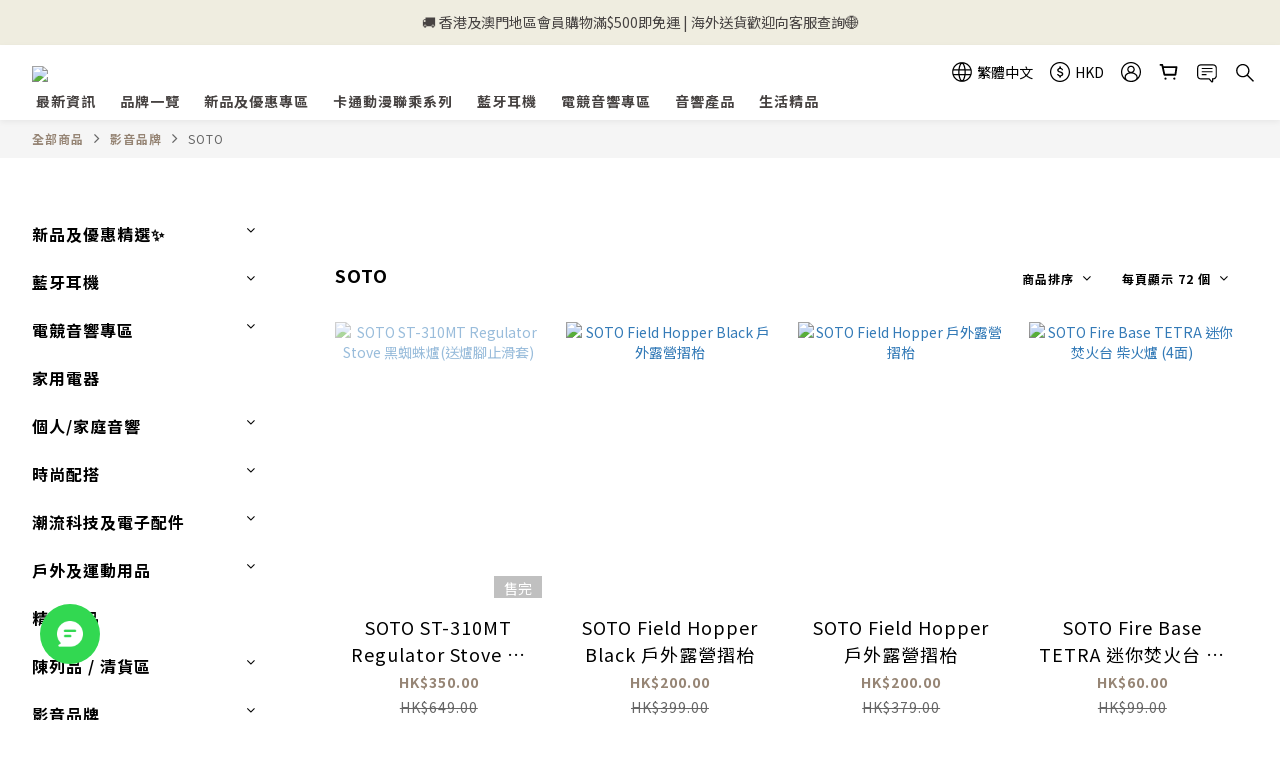

--- FILE ---
content_type: text/html; charset=utf-8
request_url: https://www.npmall.com.hk/categories/soto
body_size: 105235
content:
<!DOCTYPE html>
<html lang="zh-hant"><head>  <!-- prefetch dns -->
<meta http-equiv="x-dns-prefetch-control" content="on">
<link rel="dns-prefetch" href="https://cdn.shoplineapp.com">
<link rel="preconnect" href="https://cdn.shoplineapp.com" crossorigin>
<link rel="dns-prefetch" href="https://shoplineimg.com">
<link rel="preconnect" href="https://shoplineimg.com">
<link rel="dns-prefetch" href="https://shoplineimg.com">
<link rel="preconnect" href="https://shoplineimg.com" title="image-service-origin">

  <link rel="preload" href="https://cdn.shoplineapp.com/s/javascripts/currencies.js" as="script">



      <link rel="preload" as="image" imagesrcset="https://shoplineimg.com/5e44c73a9adfd3003cd6a0d7/6941220f9b435e7a94cb63fe/375x.webp?source_format=jpg 375w, https://shoplineimg.com/5e44c73a9adfd3003cd6a0d7/6941220f9b435e7a94cb63fe/540x.webp?source_format=jpg 540w, https://shoplineimg.com/5e44c73a9adfd3003cd6a0d7/6941220f9b435e7a94cb63fe/720x.webp?source_format=jpg 720w, https://shoplineimg.com/5e44c73a9adfd3003cd6a0d7/6941220f9b435e7a94cb63fe/900x.webp?source_format=jpg 900w, https://shoplineimg.com/5e44c73a9adfd3003cd6a0d7/6941220f9b435e7a94cb63fe/1080x.webp?source_format=jpg 1080w, https://shoplineimg.com/5e44c73a9adfd3003cd6a0d7/6941220f9b435e7a94cb63fe/1296x.webp?source_format=jpg 1296w, https://shoplineimg.com/5e44c73a9adfd3003cd6a0d7/6941220f9b435e7a94cb63fe/1512x.webp?source_format=jpg 1512w, https://shoplineimg.com/5e44c73a9adfd3003cd6a0d7/6941220f9b435e7a94cb63fe/2160x.webp?source_format=jpg 2160w" imagesizes="100vw">


<!-- Wrap what we need here -->


<!-- SEO -->
  
      <title>SOTO 日本露營用品 產品一覽 | NP Mall</title>

      <meta name="keywords" content="SOTO, 日本露營用品, camping, camping gear, glamping, 露營">

      <meta name="description" content="擁有世界級頂尖技術的日本戶外用品知名品牌『SOTO』是國內外許多熱愛戶外活動使用者的首選。自1978年以來就致力於戶外產品的概念發想到製造。期間為使戶外燃燒設備能達到『藍色火焰』的高水準表現，創造出獨家創新的燃燒設備（器具），兼具品質、設計感及使用簡單等特色。這些戶外產品都必須經過『SOTO』多重關卡的品質檢驗，且只有通過嚴格品管的產品才能呈現給消費者。承諾能為戶外活動使用者提供最安全及可靠的頂尖技術產品，並能在戶外探險的極端氣候下，展現出絕佳的效能">



<!-- Meta -->
  
      <meta property="og:title" content="SOTO 日本露營用品 產品一覽 | NP Mall"/>

      <meta property="og:url" content="https://www.npmall.com.hk/categories/soto">
      <link rel="canonical" href="https://www.npmall.com.hk/categories/soto">
      <meta property="og:description" content="擁有世界級頂尖技術的日本戶外用品知名品牌『SOTO』是國內外許多熱愛戶外活動使用者的首選。自1978年以來就致力於戶外產品的概念發想到製造。期間為使戶外燃燒設備能達到『藍色火焰』的高水準表現，創造出獨家創新的燃燒設備（器具），兼具品質、設計感及使用簡單等特色。這些戶外產品都必須經過『SOTO』多重關卡的品質檢驗，且只有通過嚴格品管的產品才能呈現給消費者。承諾能為戶外活動使用者提供最安全及可靠的頂尖技術產品，並能在戶外探險的極端氣候下，展現出絕佳的效能"/>

  <meta property="og:image" content="https://img.shoplineapp.com/media/image_clips/694121f17c810e7ae2c8adb5/original.jpg?1765876209=&amp;owner_id=5e44c73a9adfd3003cd6a0d7"/>



    <script type="application/ld+json">
    {"@context":"https://schema.org","@type":"WebSite","name":"NPMall","url":"https://www.npmall.com.hk"}
    </script>


<!-- locale meta -->


  <meta name="viewport" content="width=device-width, initial-scale=1.0, viewport-fit=cover">
<meta name="mobile-web-app-capable" content="yes">
<meta name="format-detection" content="telephone=no" />
<meta name="google" value="notranslate">

<!-- Shop icon -->
  <link rel="shortcut icon" type="image/png" href="https://img.shoplineapp.com/media/image_clips/687db75c2d617c0010fc39aa/original.png?1753069404">




<!--- Site Ownership Data -->
    <meta name="google-site-verification" content="CbTOl_XsV9_z-0LayY2nwB1oez1jAhgVSPYB6H7OYIw">
    <meta name="facebook-domain-verification" content="o2yg8kb5fmcor9tvbrulyx4nw1nd1x">
    <meta name="google-site-verification" content="gBoWx4S1CY8pnFMDZ4fW5AmDtR6IU2J9CsaITybtFCY">
<!--- Site Ownership Data End-->

<!-- Styles -->


        <link rel="stylesheet" media="all" href="https://cdn.shoplineapp.com/assets/common-898e3d282d673c037e3500beff4d8e9de2ee50e01c27252b33520348e0b17da0.css" onload="" />

        <link rel="stylesheet" media="all" href="https://cdn.shoplineapp.com/assets/theme_varm-858c60d3a1fa9a81e3f142844c0637d3f3eddda1ac809872d2a5e4606f3fc23d.css" onload="" />


    






  <link rel="stylesheet" media="all" href="https://cdn.shoplineapp.com/packs/css/intl_tel_input-0d9daf73.chunk.css" />








<script type="text/javascript">
  window.mainConfig = JSON.parse('{\"sessionId\":\"\",\"merchantId\":\"5e44c73a9adfd3003cd6a0d7\",\"appCoreHost\":\"shoplineapp.com\",\"assetHost\":\"https://cdn.shoplineapp.com/packs/\",\"apiBaseUrl\":\"http://shoplineapp.com\",\"eventTrackApi\":\"https://events.shoplytics.com/api\",\"frontCommonsApi\":\"https://front-commons.shoplineapp.com/api\",\"appendToUrl\":\"\",\"env\":\"production\",\"merchantData\":{\"_id\":\"5e44c73a9adfd3003cd6a0d7\",\"addon_limit_enabled\":false,\"base_country_code\":\"HK\",\"base_currency\":{\"id\":\"hkd\",\"iso_code\":\"HKD\",\"alternate_symbol\":\"HK$\",\"name\":\"Hong Kong Dollar\",\"symbol_first\":true,\"subunit_to_unit\":100},\"base_currency_code\":\"HKD\",\"beta_feature_keys\":[],\"brand_home_url\":\"https://www.npmall.com.hk\",\"checkout_setting\":{\"enable_membership_autocheck\":false,\"enable_subscription_autocheck\":false,\"enabled_abandoned_cart_notification\":true,\"rounding_setting\":{\"enabled\":false,\"rounding_mode\":\"round_half_even\",\"smallest_denomination\":10}},\"current_plan_key\":\"basket\",\"current_theme_key\":\"varm\",\"delivery_option_count\":7,\"enabled_stock_reminder\":true,\"handle\":\"npmall\",\"identifier\":\"\",\"instagram_access_token\":\"\",\"instagram_id\":\"\",\"invoice_activation\":\"inactive\",\"is_image_service_enabled\":true,\"mobile_logo_media_url\":\"https://img.shoplineapp.com/media/image_clips/687db74f89bddf0018a66bbe/original.png?1753069391\",\"name\":\"NPMall\",\"order_setting\":{\"invoice_activation\":\"inactive\",\"short_message_activation\":\"inactive\",\"stock_reminder_activation\":\"true\",\"default_out_of_stock_reminder\":true,\"auto_cancel_expired_orders\":true,\"auto_revert_credit\":true,\"enabled_order_auth_expiry\":true,\"enforce_user_login_on_checkout\":false,\"enabled_abandoned_cart_notification\":true,\"enable_order_split_einvoice_reissue\":false,\"no_duplicate_uniform_invoice\":false,\"checkout_without_email\":false,\"hourly_auto_invoice\":false,\"enabled_location_id\":false,\"enabled_sf_hidden_product_name\":false,\"customer_return_order\":{\"enabled\":false,\"available_return_days\":\"7\"},\"customer_cancel_order\":{\"enabled\":false,\"auto_revert_credit\":false},\"invoice\":{\"tax_id\":\"\"},\"facebook_messenging\":{\"status\":\"active\"},\"status_update_sms\":{\"status\":\"deactivated\"},\"private_info_handle\":{\"enabled\":true,\"custom_fields_enabled\":true}},\"payment_method_count\":10,\"product_setting\":{\"enabled_show_member_price\":true,\"enabled_product_review\":false,\"variation_display\":\"swatches\",\"price_range_enabled\":true,\"enabled_pos_product_customized_price\":false,\"enabled_pos_product_price_tier\":false,\"preorder_add_to_cart_button_display\":\"depend_on_stock\",\"enabled_pos_pinned_product\":false},\"promotion_setting\":{\"one_coupon_limit_enabled\":true,\"show_promotion_reminder\":true,\"show_coupon\":true,\"multi_order_discount_strategy\":\"order_or_tier_promotion\",\"order_gift_threshold_mode\":\"after_price_discounts\",\"order_free_shipping_threshold_mode\":\"after_all_discounts\",\"category_item_gift_threshold_mode\":\"before_discounts\",\"category_item_free_shipping_threshold_mode\":\"before_discounts\"},\"rollout_keys\":[\"2FA_google_authenticator\",\"3_layer_category\",\"3_layer_navigation\",\"3_layer_variation\",\"711_CB_13countries\",\"711_CB_pickup_TH\",\"711_c2b_report_v2\",\"711_cross_delivery\",\"MC_WA_Template_Management\",\"MC_manual_order\",\"MO_Apply_Coupon_Code\",\"StaffCanBeDeleted_V1\",\"UTM_export\",\"UTM_register\",\"abandoned_cart_notification\",\"add_system_fontstyle\",\"add_to_cart_revamp\",\"addon_products_limit_10\",\"addon_products_limit_unlimited\",\"addon_quantity\",\"address_format_batch2\",\"address_format_jp\",\"address_format_my\",\"address_format_us\",\"address_format_vn\",\"admin_app_extension\",\"admin_custom_domain\",\"admin_image_service\",\"admin_manual_order\",\"admin_realtime\",\"admin_vietnam_dong\",\"admin_whitelist_ip\",\"adminapp_order_form\",\"adminapp_wa_contacts_list\",\"ads_system_new_tab\",\"advanced_menu_app\",\"adyen_my_sc\",\"affiliate_by_product\",\"affiliate_dashboard\",\"affiliate_kol_report\",\"affiliate_kol_report_appstore\",\"alipay_hk_sc\",\"amazon_product_review\",\"android_pos_agent_clockin_n_out\",\"android_pos_purchase_order_partial_in_storage\",\"android_pos_round_adj\",\"android_pos_save_send_receipt\",\"android_pos_v2_force_upgrade_version_1-50-0_date_2025-08-30\",\"app_categories_filtering\",\"app_multiplan\",\"app_subscription_prorated_billing\",\"apply_multi_order_discount\",\"apps_store\",\"apps_store_blog\",\"apps_store_fb_comment\",\"apps_store_wishlist\",\"appstore_free_trial\",\"archive_order_data\",\"archive_order_ui\",\"assign_products_to_category\",\"auth_flow_revamp\",\"auto_credit\",\"auto_credit_notify\",\"auto_credit_percentage\",\"auto_credit_recurring\",\"auto_reply_comment\",\"auto_reply_fb\",\"auto_save_sf_plus_address\",\"auto_suspend_admin\",\"availability_buy_online_pickup_instore\",\"availability_preview_buy_online_pickup_instore\",\"back_in_stock_appstore\",\"basket_comparising_link_CNY\",\"basket_comparising_link_HKD\",\"basket_comparising_link_TWD\",\"basket_invoice_field\",\"basket_pricing_page_cny\",\"basket_pricing_page_hkd\",\"basket_pricing_page_myr\",\"basket_pricing_page_sgd\",\"basket_pricing_page_thb\",\"basket_pricing_page_twd\",\"basket_pricing_page_usd\",\"basket_pricing_page_vnd\",\"basket_subscription_coupon\",\"basket_subscription_email\",\"bianco_setting\",\"bidding_select_product\",\"bing_ads\",\"birthday_format_v2\",\"block_gtm_for_lighthouse\",\"blog\",\"blog_app\",\"blog_revamp_admin\",\"blog_revamp_admin_category\",\"blog_revamp_doublewrite\",\"blog_revamp_related_products\",\"blog_revamp_shop_category\",\"blog_revamp_singleread\",\"breadcrumb\",\"broadcast_addfilter\",\"broadcast_advanced_filters\",\"broadcast_analytics\",\"broadcast_center\",\"broadcast_clone\",\"broadcast_email_html\",\"broadcast_facebook_template\",\"broadcast_line_template\",\"broadcast_preset_time\",\"broadcast_to_unsubscribers_sms\",\"broadcast_unsubscribe_email\",\"bulk_action_customer\",\"bulk_action_product\",\"bulk_assign_point\",\"bulk_import_multi_lang\",\"bulk_payment_delivery_setting\",\"bulk_printing_labels_711C2C\",\"bulk_update_dynamic_fields\",\"bulk_update_job\",\"bulk_update_new_fields\",\"bulk_update_product_download_with_filter\",\"bulk_update_tag\",\"bulk_update_tag_enhancement\",\"bundle_add_type\",\"bundle_group\",\"bundle_page\",\"bundle_pricing\",\"bundle_promotion_apply_enhancement\",\"bundle_stackable\",\"buy_at_amazon\",\"buy_button\",\"buy_now_button\",\"buyandget_promotion\",\"callback_service\",\"cancel_order_by_customer\",\"cancel_order_by_customer_v2\",\"cart_addon\",\"cart_addon_condition\",\"cart_addon_limit\",\"cart_use_product_service\",\"cart_uuid\",\"category_banner_multiple\",\"category_limit_unlimited\",\"category_sorting\",\"channel_amazon\",\"channel_fb\",\"channel_integration\",\"channel_line\",\"charge_shipping_fee_by_product_qty\",\"chat_widget\",\"chat_widget_facebook\",\"chat_widget_ig\",\"chat_widget_line\",\"chat_widget_livechat\",\"chat_widget_whatsapp\",\"chatbot_card_carousel\",\"chatbot_card_template\",\"chatbot_image_widget\",\"chatbot_keywords_matching\",\"chatbot_welcome_template\",\"checkout_membercheckbox_toggle\",\"checkout_setting\",\"cn_pricing_page_2019\",\"combine_orders_app\",\"comment_list_export\",\"component_h1_tag\",\"connect_new_facebookpage\",\"consolidated_billing\",\"cookie_consent\",\"country_code\",\"coupon_center_back_to_cart\",\"coupon_notification\",\"coupon_v2\",\"create_staff_revamp\",\"credit_campaign\",\"credit_condition_5_tier_ec\",\"credit_point_report\",\"credit_point_triggerpoint\",\"crm_email_custom\",\"crm_notify_preview\",\"crm_sms_custom\",\"crm_sms_notify\",\"cross_shop_tracker\",\"custom_css\",\"custom_home_delivery_tw\",\"custom_notify\",\"custom_order_export\",\"customer_advanced_filter\",\"customer_coupon\",\"customer_custom_field_limit_5\",\"customer_data_secure\",\"customer_edit\",\"customer_export_v2\",\"customer_group\",\"customer_group_analysis\",\"customer_group_broadcast\",\"customer_group_filter_p2\",\"customer_group_filter_p3\",\"customer_group_regenerate\",\"customer_group_sendcoupon\",\"customer_group_smartrfm_filter\",\"customer_import_50000_failure_report\",\"customer_import_v2\",\"customer_import_v3\",\"customer_list\",\"customer_new_report\",\"customer_referral\",\"customer_referral_notify\",\"customer_search_match\",\"customer_tag\",\"dashboard_v2\",\"dashboard_v2_revamp\",\"date_picker_v2\",\"deep_link_support_linepay\",\"deep_link_support_payme\",\"deep_search\",\"default_theme_ultrachic\",\"delivery_time\",\"delivery_time_with_quantity\",\"design_submenu\",\"dev_center_app_store\",\"disable_footer_brand\",\"disable_old_upgrade_reminder\",\"domain_applicable\",\"doris_bien_setting\",\"dusk_setting\",\"dynamic_shipping_rate_refactor\",\"ec_order_unlimit\",\"ecpay_expirydate\",\"ecpay_payment_gateway\",\"einvoice_bulk_update\",\"einvoice_edit\",\"einvoice_newlogic\",\"email_credit_expire_notify\",\"email_custom\",\"email_member_forget_password_notify\",\"email_member_register_notify\",\"email_order_notify\",\"email_verification\",\"enable_body_script\",\"enable_calculate_api_promotion_apply\",\"enable_calculate_api_promotion_filter\",\"enable_cart_api\",\"enable_cart_service\",\"enable_corejs_splitting\",\"enable_lazysizes_image_tag\",\"enable_new_css_bundle\",\"enable_order_status_callback_revamp_for_promotion\",\"enable_order_status_callback_revamp_for_storefront\",\"enable_promotion_usage_record\",\"enable_shopjs_splitting\",\"enhanced_catalog_feed\",\"exclude_product\",\"exclude_product_v2\",\"execute_shipment_permission\",\"export_inventory_report_v2\",\"express_cart\",\"express_checkout_pages\",\"extend_reminder\",\"facebook_ads\",\"facebook_dia\",\"facebook_line_promotion_notify\",\"facebook_login\",\"facebook_messenger_subscription\",\"facebook_notify\",\"facebook_pixel_manager\",\"fb_1on1_chat\",\"fb_broadcast\",\"fb_broadcast_sc\",\"fb_broadcast_sc_p2\",\"fb_comment_app\",\"fb_entrance_optimization\",\"fb_feed_unlimit\",\"fb_group\",\"fb_menu\",\"fb_messenger_onetime_notification\",\"fb_multi_category_feed\",\"fb_offline_conversions_api\",\"fb_pixel_matching\",\"fb_pixel_v2\",\"fb_post_management\",\"fb_product_set\",\"fb_quick_signup_link\",\"fb_shop_now_button\",\"fb_ssapi\",\"fb_sub_button\",\"fb_welcome_msg\",\"fbe_oe\",\"fbe_shop\",\"fbe_v2\",\"fbe_v2_edit\",\"fbig_shop_disabled\",\"feature_alttag_phase1\",\"feature_alttag_phase2\",\"flash_price_campaign\",\"fm_order_receipt\",\"fmt_c2c_newlabel\",\"fmt_revision\",\"footer_brand\",\"footer_builder\",\"footer_builder_new\",\"form_builder\",\"form_builder_access\",\"form_builder_user_management\",\"form_builder_v2_elements\",\"form_builder_v2_receiver\",\"form_builder_v2_report\",\"fps_rolling_key\",\"freeshipping_promotion_condition\",\"get_coupon\",\"get_promotions_by_cart\",\"gift_promotion_condition\",\"gift_shipping_promotion_discount_condition\",\"gifts_limit_10\",\"gifts_limit_unlimited\",\"gmv_revamp\",\"godaddy\",\"google_ads_api\",\"google_ads_manager\",\"google_analytics_4\",\"google_analytics_manager\",\"google_content_api\",\"google_dynamic_remarketing_tag\",\"google_enhanced_conversions\",\"google_merchant_api\",\"google_preorder_feed\",\"google_product_category_3rdlayer\",\"google_recaptcha\",\"google_remarketing_manager\",\"google_signup_login\",\"google_tag_manager\",\"gp_tw_sc\",\"group_url_bind_post_live\",\"h2_tag_phase1\",\"hct_logistics_bills_report\",\"hidden_product\",\"hidden_product_p2\",\"hide_credit_point_record_balance\",\"hk_pricing_page_2019\",\"hkd_pricing_page_disabled_2020\",\"ig_browser_notify\",\"ig_live\",\"ig_login_entrance\",\"ig_new_api\",\"image_gallery\",\"image_gallery_p2\",\"image_host_by_region\",\"image_limit_100000\",\"image_limit_30000\",\"image_widget_mobile\",\"inbox_manual_order\",\"inbox_send_cartlink\",\"increase_variation_limit\",\"instagram_create_post\",\"instagram_post_sales\",\"instant_order_form\",\"integrated_label_711\",\"integrated_sfexpress\",\"integration_one\",\"inventory_change_reason\",\"inventory_search_v2\",\"job_api_products_export\",\"job_api_user_export\",\"job_product_import\",\"jquery_v3\",\"kingsman_v2_setting\",\"layout_engine_service_kingsman_blogs\",\"layout_engine_service_kingsman_member_center\",\"layout_engine_service_kingsman_pdp\",\"layout_engine_service_kingsman_plp\",\"layout_engine_service_kingsman_promotions\",\"line_1on1_chat\",\"line_abandon_notification\",\"line_ads_tag\",\"line_broadcast\",\"line_in_chat_shopping\",\"line_login\",\"line_login_mobile\",\"line_shopping_new_fields\",\"line_signup\",\"live_after_keyword\",\"live_ai_tag_comments\",\"live_announce_bids\",\"live_announce_buyer\",\"live_bidding\",\"live_broadcast_v2\",\"live_bulk_checkoutlink\",\"live_bulk_edit\",\"live_checkout_notification\",\"live_checkout_notification_all\",\"live_checkout_notification_message\",\"live_comment_discount\",\"live_comment_robot\",\"live_create_product_v2\",\"live_crosspost\",\"live_dashboard_product\",\"live_event_discount\",\"live_exclusive_price\",\"live_fb_group\",\"live_fhd_video\",\"live_general_settings\",\"live_group_event\",\"live_host_panel\",\"live_ig_messenger_broadcast\",\"live_ig_product_recommend\",\"live_im_switch\",\"live_keyword_switch\",\"live_line_broadcast\",\"live_line_multidisplay\",\"live_luckydraw_enhancement\",\"live_messenger_broadcast\",\"live_order_block\",\"live_print_advanced\",\"live_product_recommend\",\"live_shopline_announcement\",\"live_shopline_beauty_filter\",\"live_shopline_keyword\",\"live_shopline_product_card\",\"live_shopline_view\",\"live_shopline_view_marquee\",\"live_show_storefront_facebook\",\"live_show_storefront_shopline\",\"live_stream_settings\",\"locale_revamp\",\"lock_cart_sc_product\",\"logistic_bill_v2_711_b2c\",\"logistic_bill_v2_711_c2c\",\"logo_favicon\",\"luckydraw_products\",\"luckydraw_qualification\",\"manual_activation\",\"manual_order\",\"manual_order_7-11\",\"manual_order_ec_to_sc\",\"manually_bind_post\",\"marketing_affiliate\",\"marketing_affiliate_p2\",\"mc-history-instant\",\"mc_711crossborder\",\"mc_ad_tag\",\"mc_assign_message\",\"mc_auto_bind_member\",\"mc_autoreply_cotent\",\"mc_autoreply_question\",\"mc_autoreply_trigger\",\"mc_broadcast\",\"mc_broadcast_v2\",\"mc_bulk_read\",\"mc_chatbot_template\",\"mc_delete_message\",\"mc_edit_cart\",\"mc_history_instant\",\"mc_history_post\",\"mc_im\",\"mc_inbox_autoreply\",\"mc_input_status\",\"mc_instant_notifications\",\"mc_invoicetitle_optional\",\"mc_keyword_autotagging\",\"mc_line_broadcast\",\"mc_line_broadcast_all_friends\",\"mc_line_cart\",\"mc_logistics_hct\",\"mc_logistics_tcat\",\"mc_manage_blacklist\",\"mc_mark_todo\",\"mc_new_menu\",\"mc_phone_tag\",\"mc_reminder_unpaid\",\"mc_reply_pic\",\"mc_setting_message\",\"mc_setting_orderform\",\"mc_shop_message_refactor\",\"mc_smart_advice\",\"mc_sort_waitingtime\",\"mc_sort_waitingtime_new\",\"mc_tw_invoice\",\"media_gcp_upload\",\"member_center_profile_revamp\",\"member_import_notify\",\"member_info_reward\",\"member_info_reward_subscription\",\"member_password_setup_notify\",\"member_points\",\"member_points_notify\",\"member_price\",\"membership_tier_double_write\",\"membership_tier_notify\",\"membership_tiers\",\"memebr_center_point_credit_revamp\",\"menu_limit_100\",\"menu_limit_unlimited\",\"merchant_bills_banktransfer\",\"merchant_bills_slp\",\"message_center_v3\",\"message_revamp\",\"mo_remove_discount\",\"mobile_and_email_signup\",\"mobile_signup_p2\",\"modularize_address_format\",\"molpay_credit_card\",\"multi_lang\",\"multicurrency\",\"my_pricing_page_2019\",\"myapp_reauth_alert\",\"myr_pricing_page_disabled_2020\",\"new_app_subscription\",\"new_layout_for_mobile_and_pc\",\"new_onboarding_flow\",\"new_return_management\",\"new_settings_apply_all_promotion\",\"new_signup_flow\",\"new_sinopac_3d\",\"notification_custom_sending_time\",\"npb_theme_philia\",\"npb_widget_font_size_color\",\"ob_revamp\",\"ob_sgstripe\",\"ob_twecpay\",\"oceanpay\",\"old_fbe_removal\",\"onboarding_basketplan\",\"onboarding_handle\",\"one_new_filter\",\"one_page_store\",\"one_page_store_1000\",\"one_page_store_checkout\",\"one_page_store_clone\",\"one_page_store_product_set\",\"oneship_installable\",\"online_credit_redemption_toggle\",\"online_store_design\",\"online_store_design_setup_guide_basketplan\",\"order_add_to_cart\",\"order_archive_calculation_revamp_crm_amount\",\"order_archive_calculation_revamp_crm_member\",\"order_archive_product_testing\",\"order_archive_testing\",\"order_archive_testing_crm\",\"order_archive_testing_order_details\",\"order_archive_testing_return_order\",\"order_confirmation_slip_upload\",\"order_custom_field_limit_5\",\"order_custom_notify\",\"order_decoupling_product_revamp\",\"order_discount_stackable\",\"order_export_366day\",\"order_export_v2\",\"order_filter_shipped_date\",\"order_message_broadcast\",\"order_new_source\",\"order_promotion_split\",\"order_search_custom_field\",\"order_search_sku\",\"order_select_across_pages\",\"order_sms_notify\",\"order_split\",\"order_status_non_automation\",\"order_status_tag_color\",\"order_tag\",\"orderemail_new_logic\",\"other_custom_notify\",\"out_of_stock_order\",\"page_builder_revamp\",\"page_builder_revamp_theme_setting\",\"page_builder_revamp_theme_setting_initialized\",\"page_builder_section_cache_enabled\",\"page_builder_widget_accordion\",\"page_builder_widget_blog\",\"page_builder_widget_category\",\"page_builder_widget_collage\",\"page_builder_widget_countdown\",\"page_builder_widget_custom_liquid\",\"page_builder_widget_instagram\",\"page_builder_widget_product_text\",\"page_builder_widget_subscription\",\"page_builder_widget_video\",\"page_limit_unlimited\",\"page_use_product_service\",\"page_view_cache\",\"pakpobox\",\"partial_free_shipping\",\"payme\",\"payment_condition\",\"payment_fee_config\",\"payment_image\",\"payment_octopus\",\"payment_slip_notify\",\"paypal_upgrade\",\"pdp_image_lightbox\",\"pdp_image_lightbox_icon\",\"pending_subscription\",\"philia_setting\",\"pickup_remember_store\",\"plp_label_wording\",\"plp_product_seourl\",\"plp_variation_selector\",\"plp_wishlist\",\"point_campaign\",\"point_redeem_to_cash\",\"pos_only_product_settings\",\"pos_retail_store_price\",\"pos_setup_guide_basketplan\",\"post_cancel_connect\",\"post_commerce_stack_comment\",\"post_fanpage_luckydraw\",\"post_fb_group\",\"post_general_setting\",\"post_lock_pd\",\"post_sales_dashboard\",\"postsale_auto_reply\",\"postsale_create_post\",\"postsale_ig_auto_reply\",\"postsales_connect_multiple_posts\",\"preorder_limit\",\"preset_publish\",\"price_discount_label_plp\",\"product_available_time\",\"product_cost_permission\",\"product_feed_info\",\"product_feed_manager_availability\",\"product_feed_revamp\",\"product_index_v2\",\"product_info\",\"product_limit_1000\",\"product_limit_unlimited\",\"product_log_v2\",\"product_page_limit_10\",\"product_quantity_update\",\"product_recommendation_abtesting\",\"product_revamp_doublewrite\",\"product_revamp_singleread\",\"product_review_import\",\"product_review_import_installable\",\"product_review_plp\",\"product_review_reward\",\"product_search\",\"product_set_revamp\",\"product_set_show_out_of_stock\",\"product_set_v2_enhancement\",\"product_summary\",\"promotion_blacklist\",\"promotion_filter_by_date\",\"promotion_first_purchase\",\"promotion_hour\",\"promotion_limit_10\",\"promotion_limit_100\",\"promotion_limit_unlimited\",\"promotion_minitem\",\"promotion_page\",\"promotion_page_reminder\",\"promotion_page_seo_button\",\"promotion_record_archive_test\",\"promotion_reminder\",\"purchase_limit_campaign\",\"quick_answer\",\"recaptcha_reset_pw\",\"redirect_301_settings\",\"rejected_bill_reminder\",\"remove_fblike_sc\",\"rep_download_log_ip_identity\",\"repay_cookie\",\"replace_janus_interface\",\"replace_lms_old_oa_interface\",\"reports\",\"revert_credit\",\"revert_credit_p2\",\"revert_credit_status\",\"sales_dashboard\",\"sangria_setting\",\"sc_advanced_keyword\",\"sc_ai_chat_analysis\",\"sc_ai_suggested_reply\",\"sc_alipay_standard\",\"sc_atm\",\"sc_auto_bind_member\",\"sc_autodetect_address\",\"sc_autodetect_paymentslip\",\"sc_autoreply_icebreaker\",\"sc_broadcast_permissions\",\"sc_clearcart\",\"sc_clearcart_all\",\"sc_comment_label\",\"sc_comment_list\",\"sc_conversations_statistics_sunset\",\"sc_download_adminapp\",\"sc_facebook_broadcast\",\"sc_facebook_live\",\"sc_fb_ig_subscription\",\"sc_gpt_chatsummary\",\"sc_gpt_content_generator\",\"sc_gpt_knowledge_base\",\"sc_group_pm_commentid\",\"sc_group_webhook\",\"sc_intercom\",\"sc_keywords\",\"sc_list_search\",\"sc_lock_inventory\",\"sc_manual_order\",\"sc_mc_settings\",\"sc_mo_711emap\",\"sc_order_unlimit\",\"sc_outstock_msg\",\"sc_overall_statistics\",\"sc_overall_statistics_api_v3\",\"sc_overall_statistics_v2\",\"sc_pickup\",\"sc_post_feature\",\"sc_product_set\",\"sc_product_variation\",\"sc_sidebar\",\"sc_similar_question_replies\",\"sc_slp_subscription_promotion\",\"sc_standard\",\"sc_store_pickup\",\"sc_wa_contacts_list\",\"sc_wa_message_report\",\"sc_wa_permissions\",\"scheduled_home_page\",\"search_function_image_gallery\",\"security_center\",\"select_all_customer\",\"select_all_inventory\",\"send_coupon_notification\",\"session_expiration_period\",\"setup_guide_basketplan\",\"sfexpress_centre\",\"sfexpress_eflocker\",\"sfexpress_service\",\"sfexpress_store\",\"sg_onboarding_currency\",\"share_cart_link\",\"shop_builder_plp\",\"shop_category_filter\",\"shop_category_filter_bulk_action\",\"shop_product_search_rate_limit\",\"shop_related_recaptcha\",\"shop_template_advanced_setting\",\"shopline_captcha\",\"shopline_email_captcha\",\"shopline_product_reviews\",\"shoplytics_api_ordersales_v4\",\"shoplytics_api_psa_wide_table\",\"shoplytics_benchmark\",\"shoplytics_broadcast_api_v3\",\"shoplytics_channel_store_permission\",\"shoplytics_credit_analysis\",\"shoplytics_customer_refactor_api_v3\",\"shoplytics_date_picker_v2\",\"shoplytics_event_realtime_refactor_api_v3\",\"shoplytics_events_api_v3\",\"shoplytics_export_flex\",\"shoplytics_homepage_v2\",\"shoplytics_invoices_api_v3\",\"shoplytics_lite\",\"shoplytics_membership_tier_growth\",\"shoplytics_orders_api_v3\",\"shoplytics_ordersales_v3\",\"shoplytics_payments_api_v3\",\"shoplytics_pro\",\"shoplytics_product_revamp_api_v3\",\"shoplytics_promotions_api_v3\",\"shoplytics_psa_multi_stores_export\",\"shoplytics_psa_sub_categories\",\"shoplytics_rfim_enhancement_v3\",\"shoplytics_session_metrics\",\"shoplytics_staff_api_v3\",\"shoplytics_to_hd\",\"shopping_session_enabled\",\"signin_register_revamp\",\"sitemap_cache_6hr\",\"sitemap_enhance_lang\",\"skya_setting\",\"sl_admin_inventory_count\",\"sl_admin_inventory_transfer\",\"sl_admin_purchase_order\",\"sl_admin_supplier\",\"sl_logistics_bulk_action\",\"sl_logistics_fmt_freeze\",\"sl_logistics_modularize\",\"sl_payment_alipay\",\"sl_payment_cc\",\"sl_payment_hk_alipay\",\"sl_payment_standard_v2\",\"sl_payment_type_check\",\"sl_payments_apple_pay\",\"sl_payments_cc_promo\",\"sl_payments_my_cc\",\"sl_payments_my_fpx\",\"sl_payments_sg_cc\",\"sl_pos\",\"sl_pos_SHOPLINE_Payments\",\"sl_pos_admin\",\"sl_pos_admin_cancel_order\",\"sl_pos_admin_delete_order\",\"sl_pos_admin_inventory_transfer\",\"sl_pos_admin_order_archive_testing\",\"sl_pos_admin_purchase_order\",\"sl_pos_admin_register_shift\",\"sl_pos_admin_staff\",\"sl_pos_agent_by_channel\",\"sl_pos_agent_clockin_n_out\",\"sl_pos_agent_performance\",\"sl_pos_android_A4_printer\",\"sl_pos_android_check_cart_items_with_local_db\",\"sl_pos_android_order_reduction\",\"sl_pos_android_receipt_enhancement\",\"sl_pos_android_receipt_info_enhancement\",\"sl_pos_app_order_archive_testing\",\"sl_pos_app_transaction_filter_enhance\",\"sl_pos_apps_store\",\"sl_pos_bugfender_log_reduction\",\"sl_pos_bulk_import_update_enhancement\",\"sl_pos_check_duplicate_create_order\",\"sl_pos_claim_coupon\",\"sl_pos_convert_order_to_cart_by_snapshot\",\"sl_pos_credit_redeem\",\"sl_pos_customerID_duplicate_check\",\"sl_pos_customer_info_enhancement\",\"sl_pos_customized_price\",\"sl_pos_disable_touchid_unlock\",\"sl_pos_discount\",\"sl_pos_einvoice_refactor\",\"sl_pos_ewallet_alipay\",\"sl_pos_feature_permission\",\"sl_pos_force_upgrade_1-109-0\",\"sl_pos_force_upgrade_1-110-1\",\"sl_pos_free_gifts_promotion\",\"sl_pos_from_Swift_to_OC\",\"sl_pos_iOS_A4_printer\",\"sl_pos_iOS_app_transaction_filter_enhance\",\"sl_pos_iOS_cashier_revamp_cart\",\"sl_pos_iOS_cashier_revamp_product_list\",\"sl_pos_iPadOS_version_upgrade_remind_16_0_0\",\"sl_pos_initiate_couchbase\",\"sl_pos_inventory_count\",\"sl_pos_inventory_count_difference_reason\",\"sl_pos_inventory_count_for_selected_products\",\"sl_pos_inventory_feature_module\",\"sl_pos_inventory_transfer_app_can_create_note_date\",\"sl_pos_inventory_transfer_insert_enhancement\",\"sl_pos_inventory_transfer_request\",\"sl_pos_invoice_product_name_filter\",\"sl_pos_invoice_swiftUI_revamp\",\"sl_pos_invoice_toast_show\",\"sl_pos_ios_receipt_info_enhancement\",\"sl_pos_ios_small_label_enhancement\",\"sl_pos_ios_version_upgrade_remind\",\"sl_pos_itc\",\"sl_pos_logo_terms_and_condition\",\"sl_pos_member_points\",\"sl_pos_member_price\",\"sl_pos_multiple_payments\",\"sl_pos_new_report_customer_analysis\",\"sl_pos_new_report_daily_payment_methods\",\"sl_pos_new_report_overview\",\"sl_pos_new_report_product_preorder\",\"sl_pos_new_report_transaction_detail\",\"sl_pos_no_minimum_age\",\"sl_pos_order_reduction\",\"sl_pos_order_refactor_admin\",\"sl_pos_order_upload_using_pos_service\",\"sl_pos_partial_return\",\"sl_pos_password_setting_refactor\",\"sl_pos_payment\",\"sl_pos_payment_method_picture\",\"sl_pos_payment_method_prioritized_and_hidden\",\"sl_pos_payoff_preorder\",\"sl_pos_pin_products\",\"sl_pos_product_add_to_cart_refactor\",\"sl_pos_product_set\",\"sl_pos_product_variation_ui\",\"sl_pos_promotion\",\"sl_pos_purchase_order_onlinestore\",\"sl_pos_purchase_order_partial_in_storage\",\"sl_pos_receipt_enhancement\",\"sl_pos_receipt_information\",\"sl_pos_receipt_preorder_return_enhancement\",\"sl_pos_receipt_swiftUI_revamp\",\"sl_pos_register_shift\",\"sl_pos_report_shoplytics_psi\",\"sl_pos_revert_credit\",\"sl_pos_round_adj\",\"sl_pos_save_send_receipt\",\"sl_pos_show_coupon\",\"sl_pos_stock_refactor\",\"sl_pos_supplier_refactor\",\"sl_pos_terminal\",\"sl_pos_terminal_settlement\",\"sl_pos_toast_revamp\",\"sl_pos_transaction_conflict\",\"sl_pos_transaction_view_admin\",\"sl_pos_transfer_onlinestore\",\"sl_pos_user_permission\",\"sl_pos_variation_setting_refactor\",\"sl_purchase_order_search_create_enhancement\",\"slp_bank_promotion\",\"slp_product_subscription\",\"slp_remember_credit_card\",\"slp_swap\",\"smart_omo_appstore\",\"smart_product_recommendation\",\"smart_product_recommendation_regular\",\"smart_recommended_related_products\",\"sms_broadcast\",\"sms_custom\",\"sms_with_shop_name\",\"social_channel_revamp\",\"social_channel_user\",\"social_name_in_order\",\"sort_out_of_stock_products_last\",\"split_order_applied_creditpoint\",\"sso_lang_th\",\"sso_lang_vi\",\"staff_elasticsearch\",\"staff_limit_5\",\"staff_limit_unlimited\",\"staff_service_migration\",\"static_resource_host_by_region\",\"stop_slp_approvedemail\",\"store_pick_up\",\"storefront_app_extension\",\"storefront_return\",\"stripe_3d_secure\",\"stripe_3ds_cny\",\"stripe_3ds_hkd\",\"stripe_3ds_myr\",\"stripe_3ds_sgd\",\"stripe_3ds_thb\",\"stripe_3ds_usd\",\"stripe_3ds_vnd\",\"stripe_google_pay\",\"stripe_payment_intents\",\"stripe_radar\",\"stripe_subscription_my_account\",\"structured_data\",\"studio_livestream\",\"sub_sgstripe\",\"subscription_config_edit\",\"subscription_config_edit_delivery_payment\",\"subscription_currency\",\"tappay_3D_secure\",\"tappay_sdk_v2_3_2\",\"tappay_sdk_v3\",\"tax_inclusive_setting\",\"taxes_settings\",\"tcat_711pickup_sl_logisitics\",\"tcat_logistics_bills_report\",\"tcat_newlabel\",\"th_pricing_page_2020\",\"thb_pricing_page_disabled_2020\",\"theme_bianco\",\"theme_doris_bien\",\"theme_kingsman_v2\",\"theme_level_3\",\"theme_sangria\",\"theme_ultrachic\",\"tier_birthday_credit\",\"tier_member_points\",\"tier_member_price\",\"tier_reward_app_availability\",\"tier_reward_app_installation\",\"tier_reward_app_p2\",\"tier_reward_credit\",\"tnc-checkbox\",\"toggle_mobile_category\",\"tw_app_shopback_cashback\",\"tw_fm_sms\",\"tw_pricing_page_2019\",\"tw_stripe_subscription\",\"twd_pricing_page_disabled_2020\",\"uc_integration\",\"uc_v2_endpoints\",\"ultra_setting\",\"unified_admin\",\"use_ngram_for_order_search\",\"user_center_social_channel\",\"user_credits\",\"validate_password_complexity\",\"variant_image_selector\",\"variant_saleprice_cost_weight\",\"variation_label_swatches\",\"varm_setting\",\"vn_pricing_page_2020\",\"vnd_pricing_page_disabled_2020\",\"wa_broadcast_customer_group\",\"wa_system_template\",\"wa_template_custom_content\",\"whatsapp_accept_marketing\",\"whatsapp_catalog\",\"whatsapp_extension\",\"whatsapp_order_form\",\"whatsapp_orderstatus_toggle\",\"wishlist_app\",\"yahoo_dot\",\"youtube_live_shopping\",\"zotabox\",\"zotabox_installable\"],\"shop_default_home_url\":\"https://npmall.shoplineapp.com\",\"shop_status\":\"open\",\"show_sold_out\":true,\"sl_payment_merchant_id\":\"1331424141827534848\",\"supported_languages\":[\"en\",\"zh-hant\"],\"tags\":[\"other\"],\"time_zone\":\"Asia/Hong_Kong\",\"updated_at\":\"2026-01-31T12:42:56.208Z\",\"user_setting\":{\"_id\":\"5e44c73a2832b6862e9f47d4\",\"created_at\":\"2020-02-13T03:49:14.901Z\",\"data\":{\"general_fields\":[{\"type\":\"gender\",\"options\":{\"order\":{\"include\":\"true\",\"required\":\"false\"},\"signup\":{\"include\":\"true\",\"required\":\"true\"},\"profile\":{\"include\":\"true\",\"required\":\"false\"}}},{\"type\":\"birthday\",\"options\":{\"order\":{\"include\":\"true\",\"required\":\"true\"},\"signup\":{\"include\":\"true\",\"required\":\"true\"},\"profile\":{\"include\":\"true\",\"required\":\"true\"}}}],\"minimum_age_limit\":\"13\",\"custom_fields\":[],\"signup_method\":\"email_and_mobile\",\"sms_verification\":{\"status\":\"false\",\"supported_countries\":[\"*\"]},\"facebook_login\":{\"status\":\"inactive\",\"app_id\":\"691672055874364\"},\"enable_facebook_comment\":{\"status\":\"inactive\"},\"facebook_comment\":\"\",\"line_login\":\"\",\"recaptcha_signup\":{\"status\":\"true\",\"site_key\":\"6LeEN94nAAAAAPn4KS94heVoEvEHHFd2cCHE5c-8\"},\"email_verification\":{\"status\":\"true\"},\"login_with_verification\":{\"status\":\"false\"},\"upgrade_reminder\":{\"status\":\"active\"},\"enable_member_point\":true,\"enable_user_credit\":true,\"birthday_format\":\"YYYY/MM/DD\",\"send_birthday_credit_period\":\"monthly\",\"member_info_reward\":{\"enabled\":false,\"reward_on\":[],\"coupons\":{\"enabled\":false,\"promotion_ids\":[]}},\"enable_age_policy\":true,\"user_credit_expired\":{\"sms\":{\"status\":\"inactive\"},\"email\":{\"status\":\"active\"},\"line_mes_api\":{\"status\":\"inactive\"}}},\"item_type\":\"\",\"key\":\"users\",\"name\":null,\"owner_id\":\"5e44c73a9adfd3003cd6a0d7\",\"owner_type\":\"Merchant\",\"publish_status\":\"published\",\"status\":\"active\",\"updated_at\":\"2025-07-09T01:56:09.170Z\",\"value\":null}},\"localeData\":{\"loadedLanguage\":{\"name\":\"繁體中文\",\"code\":\"zh-hant\"},\"supportedLocales\":[{\"name\":\"English\",\"code\":\"en\"},{\"name\":\"繁體中文\",\"code\":\"zh-hant\"}]},\"currentUser\":null,\"themeSettings\":{\"mobile_categories_removed\":true,\"categories_collapsed\":true,\"mobile_categories_collapsed\":false,\"image_fill\":true,\"hide_language_selector\":false,\"is_multicurrency_enabled\":true,\"show_promotions_on_product\":true,\"enabled_quick_cart\":true,\"opens_in_new_tab\":false,\"category_page\":\"72\",\"goto_top\":true,\"buy_now_background\":\"7a7061\",\"buy_now_button\":{\"enabled\":true,\"color\":\"98816F\"},\"plp_wishlist\":true,\"variation_image_selector_enabled\":false,\"variation_image_selector_variation\":\"1\",\"plp_variation_selector\":{\"enabled\":false,\"show_variation\":\"1\"},\"page_background\":\"FFFFFF\",\"page_text\":\"000000\",\"page_text_link\":\"bdbfb1\",\"announcement_background\":\"efede0\",\"announcement_text\":\"474342\",\"header_background\":\"ffffff\",\"header_text\":\"474342\",\"header_icon\":\"000000\",\"primary_background\":\"968575\",\"primary_text\":\"ffffff\",\"buy_now_text\":\"FFFFFF\",\"footer_background\":\"FFFFFF\",\"footer_text\":\"333333\",\"footer_icon\":\"676f5d\",\"copyright_background\":\"F7F7F7\",\"copyright_text\":\"999999\",\"font_title\":\"Noto Sans\",\"font_size_title\":\"1\",\"font_paragraph\":\"Noto Sans\",\"font_size_paragraph\":\"1\",\"hide_share_buttons\":false,\"enable_gdpr_cookies_banner\":false,\"updated_with_new_page_builder\":true,\"messages_enabled\":true,\"hide_languages\":\"\",\"enabled_sort_by_sold\":true,\"product_promotion_label_background\":\"968575\"},\"isMultiCurrencyEnabled\":true,\"features\":{\"plans\":{\"free\":{\"member_price\":false,\"cart_addon\":false,\"google_analytics_ecommerce\":false,\"membership\":false,\"shopline_logo\":true,\"user_credit\":{\"manaul\":false,\"auto\":false},\"variant_image_selector\":false},\"standard\":{\"member_price\":false,\"cart_addon\":false,\"google_analytics_ecommerce\":false,\"membership\":false,\"shopline_logo\":true,\"user_credit\":{\"manaul\":false,\"auto\":false},\"variant_image_selector\":false},\"starter\":{\"member_price\":false,\"cart_addon\":false,\"google_analytics_ecommerce\":false,\"membership\":false,\"shopline_logo\":true,\"user_credit\":{\"manaul\":false,\"auto\":false},\"variant_image_selector\":false},\"pro\":{\"member_price\":false,\"cart_addon\":false,\"google_analytics_ecommerce\":false,\"membership\":false,\"shopline_logo\":false,\"user_credit\":{\"manaul\":false,\"auto\":false},\"variant_image_selector\":false},\"business\":{\"member_price\":false,\"cart_addon\":false,\"google_analytics_ecommerce\":true,\"membership\":true,\"shopline_logo\":false,\"user_credit\":{\"manaul\":false,\"auto\":false},\"facebook_comments_plugin\":true,\"variant_image_selector\":false},\"basic\":{\"member_price\":false,\"cart_addon\":false,\"google_analytics_ecommerce\":false,\"membership\":false,\"shopline_logo\":false,\"user_credit\":{\"manaul\":false,\"auto\":false},\"variant_image_selector\":false},\"basic2018\":{\"member_price\":false,\"cart_addon\":false,\"google_analytics_ecommerce\":false,\"membership\":false,\"shopline_logo\":true,\"user_credit\":{\"manaul\":false,\"auto\":false},\"variant_image_selector\":false},\"sc\":{\"member_price\":false,\"cart_addon\":false,\"google_analytics_ecommerce\":true,\"membership\":false,\"shopline_logo\":true,\"user_credit\":{\"manaul\":false,\"auto\":false},\"facebook_comments_plugin\":true,\"facebook_chat_plugin\":true,\"variant_image_selector\":false},\"advanced\":{\"member_price\":false,\"cart_addon\":false,\"google_analytics_ecommerce\":true,\"membership\":false,\"shopline_logo\":false,\"user_credit\":{\"manaul\":false,\"auto\":false},\"facebook_comments_plugin\":true,\"facebook_chat_plugin\":true,\"variant_image_selector\":false},\"premium\":{\"member_price\":true,\"cart_addon\":true,\"google_analytics_ecommerce\":true,\"membership\":true,\"shopline_logo\":false,\"user_credit\":{\"manaul\":true,\"auto\":true},\"google_dynamic_remarketing\":true,\"facebook_comments_plugin\":true,\"facebook_chat_plugin\":true,\"wish_list\":true,\"facebook_messenger_subscription\":true,\"product_feed\":true,\"express_checkout\":true,\"variant_image_selector\":true},\"enterprise\":{\"member_price\":true,\"cart_addon\":true,\"google_analytics_ecommerce\":true,\"membership\":true,\"shopline_logo\":false,\"user_credit\":{\"manaul\":true,\"auto\":true},\"google_dynamic_remarketing\":true,\"facebook_comments_plugin\":true,\"facebook_chat_plugin\":true,\"wish_list\":true,\"facebook_messenger_subscription\":true,\"product_feed\":true,\"express_checkout\":true,\"variant_image_selector\":true},\"crossborder\":{\"member_price\":true,\"cart_addon\":true,\"google_analytics_ecommerce\":true,\"membership\":true,\"shopline_logo\":false,\"user_credit\":{\"manaul\":true,\"auto\":true},\"google_dynamic_remarketing\":true,\"facebook_comments_plugin\":true,\"facebook_chat_plugin\":true,\"wish_list\":true,\"facebook_messenger_subscription\":true,\"product_feed\":true,\"express_checkout\":true,\"variant_image_selector\":true},\"o2o\":{\"member_price\":true,\"cart_addon\":true,\"google_analytics_ecommerce\":true,\"membership\":true,\"shopline_logo\":false,\"user_credit\":{\"manaul\":true,\"auto\":true},\"google_dynamic_remarketing\":true,\"facebook_comments_plugin\":true,\"facebook_chat_plugin\":true,\"wish_list\":true,\"facebook_messenger_subscription\":true,\"product_feed\":true,\"express_checkout\":true,\"subscription_product\":true,\"variant_image_selector\":true}}},\"requestCountry\":\"US\",\"trackerEventData\":{\"Category ID\":\"633148bdc1a210002e3fa923\"},\"isRecaptchaEnabled\":true,\"isRecaptchaEnterprise\":false,\"recaptchaEnterpriseSiteKey\":\"6LeMcv0hAAAAADjAJkgZLpvEiuc6migO0KyLEadr\",\"recaptchaEnterpriseCheckboxSiteKey\":\"6LfQVEEoAAAAAAzllcvUxDYhfywH7-aY52nsJ2cK\",\"recaptchaSiteKey\":\"6LeEN94nAAAAAPn4KS94heVoEvEHHFd2cCHE5c-8\",\"currencyData\":{\"supportedCurrencies\":[{\"name\":\"$ HKD\",\"symbol\":\"$\",\"iso_code\":\"hkd\"},{\"name\":\"P MOP\",\"symbol\":\"P\",\"iso_code\":\"mop\"},{\"name\":\"¥ CNY\",\"symbol\":\"¥\",\"iso_code\":\"cny\"},{\"name\":\"$ TWD\",\"symbol\":\"$\",\"iso_code\":\"twd\"},{\"name\":\"$ USD\",\"symbol\":\"$\",\"iso_code\":\"usd\"},{\"name\":\"$ SGD\",\"symbol\":\"$\",\"iso_code\":\"sgd\"},{\"name\":\"€ EUR\",\"symbol\":\"€\",\"iso_code\":\"eur\"},{\"name\":\"$ AUD\",\"symbol\":\"$\",\"iso_code\":\"aud\"},{\"name\":\"£ GBP\",\"symbol\":\"£\",\"iso_code\":\"gbp\"},{\"name\":\"₱ PHP\",\"symbol\":\"₱\",\"iso_code\":\"php\"},{\"name\":\"RM MYR\",\"symbol\":\"RM\",\"iso_code\":\"myr\"},{\"name\":\"฿ THB\",\"symbol\":\"฿\",\"iso_code\":\"thb\"},{\"name\":\"د.إ AED\",\"symbol\":\"د.إ\",\"iso_code\":\"aed\"},{\"name\":\"¥ JPY\",\"symbol\":\"¥\",\"iso_code\":\"jpy\"},{\"name\":\"$ BND\",\"symbol\":\"$\",\"iso_code\":\"bnd\"},{\"name\":\"₩ KRW\",\"symbol\":\"₩\",\"iso_code\":\"krw\"},{\"name\":\"Rp IDR\",\"symbol\":\"Rp\",\"iso_code\":\"idr\"},{\"name\":\"₫ VND\",\"symbol\":\"₫\",\"iso_code\":\"vnd\"},{\"name\":\"$ CAD\",\"symbol\":\"$\",\"iso_code\":\"cad\"}],\"requestCountryCurrencyCode\":\"HKD\"},\"previousUrl\":\"\",\"checkoutLandingPath\":\"/cart\",\"webpSupported\":true,\"pageType\":\"products-index\",\"paypalCnClientId\":\"AYVtr8kMzEyRCw725vQM_-hheFyo1FuWeaup4KPSvU1gg44L-NG5e2PNcwGnMo2MLCzGRg4eVHJhuqBP\",\"efoxPayVersion\":\"1.0.60\",\"universalPaymentSDKUrl\":\"https://cdn.myshopline.com\",\"shoplinePaymentCashierSDKUrl\":\"https://cdn.myshopline.com/pay/paymentElement/1.7.1/index.js\",\"shoplinePaymentV2Env\":\"prod\",\"shoplinePaymentGatewayEnv\":\"prod\",\"currentPath\":\"/categories/soto\",\"isExceedCartLimitation\":null,\"familyMartEnv\":\"prod\",\"familyMartConfig\":{\"cvsname\":\"familymart.shoplineapp.com\"},\"familyMartFrozenConfig\":{\"cvsname\":\"familymartfreeze.shoplineapp.com\",\"cvslink\":\"https://familymartfreeze.shoplineapp.com/familymart_freeze_callback\",\"emap\":\"https://ecmfme.map.com.tw/ReceiveOrderInfo.aspx\"},\"pageIdentifier\":\"category\",\"staticResourceHost\":\"https://static.shoplineapp.com/\",\"facebookAppId\":\"467428936681900\",\"facebookSdkVersion\":\"v2.7\",\"criteoAccountId\":null,\"criteoEmail\":null,\"shoplineCaptchaEnv\":\"prod\",\"shoplineCaptchaPublicKey\":\"MIGfMA0GCSqGSIb3DQEBAQUAA4GNADCBiQKBgQCUXpOVJR72RcVR8To9lTILfKJnfTp+f69D2azJDN5U9FqcZhdYfrBegVRKxuhkwdn1uu6Er9PWV4Tp8tRuHYnlU+U72NRpb0S3fmToXL3KMKw/4qu2B3EWtxeh/6GPh3leTvMteZpGRntMVmJCJdS8PY1CG0w6QzZZ5raGKXQc2QIDAQAB\",\"defaultBlockedSmsCountries\":\"PS,MG,KE,AO,KG,UG,AZ,ZW,TJ,NG,GT,DZ,BD,BY,AF,LK,MA,EH,MM,EG,LV,OM,LT,UA,RU,KZ,KH,LY,ML,MW,IR,EE\"}');
</script>

  <script
    src="https://browser.sentry-cdn.com/6.8.0/bundle.tracing.min.js"
    integrity="sha384-PEpz3oi70IBfja8491RPjqj38s8lBU9qHRh+tBurFb6XNetbdvlRXlshYnKzMB0U"
    crossorigin="anonymous"
    defer
  ></script>
  <script
    src="https://browser.sentry-cdn.com/6.8.0/captureconsole.min.js"
    integrity="sha384-FJ5n80A08NroQF9DJzikUUhiCaQT2rTIYeJyHytczDDbIiejfcCzBR5lQK4AnmVt"
    crossorigin="anonymous"
    defer
  ></script>

<script>
  function sriOnError (event) {
    if (window.Sentry) window.Sentry.captureException(event);

    var script = document.createElement('script');
    var srcDomain = new URL(this.src).origin;
    script.src = this.src.replace(srcDomain, '');
    if (this.defer) script.setAttribute("defer", "defer");
    document.getElementsByTagName('head')[0].insertBefore(script, null);
  }
</script>

<script>window.lazySizesConfig={},Object.assign(window.lazySizesConfig,{lazyClass:"sl-lazy",loadingClass:"sl-lazyloading",loadedClass:"sl-lazyloaded",preloadClass:"sl-lazypreload",errorClass:"sl-lazyerror",iframeLoadMode:"1",loadHidden:!1});</script>
<script>!function(e,t){var a=t(e,e.document,Date);e.lazySizes=a,"object"==typeof module&&module.exports&&(module.exports=a)}("undefined"!=typeof window?window:{},function(e,t,a){"use strict";var n,i;if(function(){var t,a={lazyClass:"lazyload",loadedClass:"lazyloaded",loadingClass:"lazyloading",preloadClass:"lazypreload",errorClass:"lazyerror",autosizesClass:"lazyautosizes",fastLoadedClass:"ls-is-cached",iframeLoadMode:0,srcAttr:"data-src",srcsetAttr:"data-srcset",sizesAttr:"data-sizes",minSize:40,customMedia:{},init:!0,expFactor:1.5,hFac:.8,loadMode:2,loadHidden:!0,ricTimeout:0,throttleDelay:125};for(t in i=e.lazySizesConfig||e.lazysizesConfig||{},a)t in i||(i[t]=a[t])}(),!t||!t.getElementsByClassName)return{init:function(){},cfg:i,noSupport:!0};var s,o,r,l,c,d,u,f,m,y,h,z,g,v,p,C,b,A,E,_,w,M,N,x,L,W,S,B,T,F,R,D,k,H,O,P,$,q,I,U,j,G,J,K,Q,V=t.documentElement,X=e.HTMLPictureElement,Y="addEventListener",Z="getAttribute",ee=e[Y].bind(e),te=e.setTimeout,ae=e.requestAnimationFrame||te,ne=e.requestIdleCallback,ie=/^picture$/i,se=["load","error","lazyincluded","_lazyloaded"],oe={},re=Array.prototype.forEach,le=function(e,t){return oe[t]||(oe[t]=new RegExp("(\\s|^)"+t+"(\\s|$)")),oe[t].test(e[Z]("class")||"")&&oe[t]},ce=function(e,t){le(e,t)||e.setAttribute("class",(e[Z]("class")||"").trim()+" "+t)},de=function(e,t){var a;(a=le(e,t))&&e.setAttribute("class",(e[Z]("class")||"").replace(a," "))},ue=function(e,t,a){var n=a?Y:"removeEventListener";a&&ue(e,t),se.forEach(function(a){e[n](a,t)})},fe=function(e,a,i,s,o){var r=t.createEvent("Event");return i||(i={}),i.instance=n,r.initEvent(a,!s,!o),r.detail=i,e.dispatchEvent(r),r},me=function(t,a){var n;!X&&(n=e.picturefill||i.pf)?(a&&a.src&&!t[Z]("srcset")&&t.setAttribute("srcset",a.src),n({reevaluate:!0,elements:[t]})):a&&a.src&&(t.src=a.src)},ye=function(e,t){return(getComputedStyle(e,null)||{})[t]},he=function(e,t,a){for(a=a||e.offsetWidth;a<i.minSize&&t&&!e._lazysizesWidth;)a=t.offsetWidth,t=t.parentNode;return a},ze=(l=[],c=r=[],d=function(){var e=c;for(c=r.length?l:r,s=!0,o=!1;e.length;)e.shift()();s=!1},u=function(e,a){s&&!a?e.apply(this,arguments):(c.push(e),o||(o=!0,(t.hidden?te:ae)(d)))},u._lsFlush=d,u),ge=function(e,t){return t?function(){ze(e)}:function(){var t=this,a=arguments;ze(function(){e.apply(t,a)})}},ve=function(e){var t,n=0,s=i.throttleDelay,o=i.ricTimeout,r=function(){t=!1,n=a.now(),e()},l=ne&&o>49?function(){ne(r,{timeout:o}),o!==i.ricTimeout&&(o=i.ricTimeout)}:ge(function(){te(r)},!0);return function(e){var i;(e=!0===e)&&(o=33),t||(t=!0,(i=s-(a.now()-n))<0&&(i=0),e||i<9?l():te(l,i))}},pe=function(e){var t,n,i=99,s=function(){t=null,e()},o=function(){var e=a.now()-n;e<i?te(o,i-e):(ne||s)(s)};return function(){n=a.now(),t||(t=te(o,i))}},Ce=(_=/^img$/i,w=/^iframe$/i,M="onscroll"in e&&!/(gle|ing)bot/.test(navigator.userAgent),N=0,x=0,L=0,W=-1,S=function(e){L--,(!e||L<0||!e.target)&&(L=0)},B=function(e){return null==E&&(E="hidden"==ye(t.body,"visibility")),E||!("hidden"==ye(e.parentNode,"visibility")&&"hidden"==ye(e,"visibility"))},T=function(e,a){var n,i=e,s=B(e);for(p-=a,A+=a,C-=a,b+=a;s&&(i=i.offsetParent)&&i!=t.body&&i!=V;)(s=(ye(i,"opacity")||1)>0)&&"visible"!=ye(i,"overflow")&&(n=i.getBoundingClientRect(),s=b>n.left&&C<n.right&&A>n.top-1&&p<n.bottom+1);return s},R=ve(F=function(){var e,a,s,o,r,l,c,d,u,y,z,_,w=n.elements;if(n.extraElements&&n.extraElements.length>0&&(w=Array.from(w).concat(n.extraElements)),(h=i.loadMode)&&L<8&&(e=w.length)){for(a=0,W++;a<e;a++)if(w[a]&&!w[a]._lazyRace)if(!M||n.prematureUnveil&&n.prematureUnveil(w[a]))q(w[a]);else if((d=w[a][Z]("data-expand"))&&(l=1*d)||(l=x),y||(y=!i.expand||i.expand<1?V.clientHeight>500&&V.clientWidth>500?500:370:i.expand,n._defEx=y,z=y*i.expFactor,_=i.hFac,E=null,x<z&&L<1&&W>2&&h>2&&!t.hidden?(x=z,W=0):x=h>1&&W>1&&L<6?y:N),u!==l&&(g=innerWidth+l*_,v=innerHeight+l,c=-1*l,u=l),s=w[a].getBoundingClientRect(),(A=s.bottom)>=c&&(p=s.top)<=v&&(b=s.right)>=c*_&&(C=s.left)<=g&&(A||b||C||p)&&(i.loadHidden||B(w[a]))&&(m&&L<3&&!d&&(h<3||W<4)||T(w[a],l))){if(q(w[a]),r=!0,L>9)break}else!r&&m&&!o&&L<4&&W<4&&h>2&&(f[0]||i.preloadAfterLoad)&&(f[0]||!d&&(A||b||C||p||"auto"!=w[a][Z](i.sizesAttr)))&&(o=f[0]||w[a]);o&&!r&&q(o)}}),k=ge(D=function(e){var t=e.target;t._lazyCache?delete t._lazyCache:(S(e),ce(t,i.loadedClass),de(t,i.loadingClass),ue(t,H),fe(t,"lazyloaded"))}),H=function(e){k({target:e.target})},O=function(e,t){var a=e.getAttribute("data-load-mode")||i.iframeLoadMode;0==a?e.contentWindow.location.replace(t):1==a&&(e.src=t)},P=function(e){var t,a=e[Z](i.srcsetAttr);(t=i.customMedia[e[Z]("data-media")||e[Z]("media")])&&e.setAttribute("media",t),a&&e.setAttribute("srcset",a)},$=ge(function(e,t,a,n,s){var o,r,l,c,d,u;(d=fe(e,"lazybeforeunveil",t)).defaultPrevented||(n&&(a?ce(e,i.autosizesClass):e.setAttribute("sizes",n)),r=e[Z](i.srcsetAttr),o=e[Z](i.srcAttr),s&&(c=(l=e.parentNode)&&ie.test(l.nodeName||"")),u=t.firesLoad||"src"in e&&(r||o||c),d={target:e},ce(e,i.loadingClass),u&&(clearTimeout(y),y=te(S,2500),ue(e,H,!0)),c&&re.call(l.getElementsByTagName("source"),P),r?e.setAttribute("srcset",r):o&&!c&&(w.test(e.nodeName)?O(e,o):e.src=o),s&&(r||c)&&me(e,{src:o})),e._lazyRace&&delete e._lazyRace,de(e,i.lazyClass),ze(function(){var t=e.complete&&e.naturalWidth>1;u&&!t||(t&&ce(e,i.fastLoadedClass),D(d),e._lazyCache=!0,te(function(){"_lazyCache"in e&&delete e._lazyCache},9)),"lazy"==e.loading&&L--},!0)}),q=function(e){if(!e._lazyRace){var t,a=_.test(e.nodeName),n=a&&(e[Z](i.sizesAttr)||e[Z]("sizes")),s="auto"==n;(!s&&m||!a||!e[Z]("src")&&!e.srcset||e.complete||le(e,i.errorClass)||!le(e,i.lazyClass))&&(t=fe(e,"lazyunveilread").detail,s&&be.updateElem(e,!0,e.offsetWidth),e._lazyRace=!0,L++,$(e,t,s,n,a))}},I=pe(function(){i.loadMode=3,R()}),j=function(){m||(a.now()-z<999?te(j,999):(m=!0,i.loadMode=3,R(),ee("scroll",U,!0)))},{_:function(){z=a.now(),n.elements=t.getElementsByClassName(i.lazyClass),f=t.getElementsByClassName(i.lazyClass+" "+i.preloadClass),ee("scroll",R,!0),ee("resize",R,!0),ee("pageshow",function(e){if(e.persisted){var a=t.querySelectorAll("."+i.loadingClass);a.length&&a.forEach&&ae(function(){a.forEach(function(e){e.complete&&q(e)})})}}),e.MutationObserver?new MutationObserver(R).observe(V,{childList:!0,subtree:!0,attributes:!0}):(V[Y]("DOMNodeInserted",R,!0),V[Y]("DOMAttrModified",R,!0),setInterval(R,999)),ee("hashchange",R,!0),["focus","mouseover","click","load","transitionend","animationend"].forEach(function(e){t[Y](e,R,!0)}),/d$|^c/.test(t.readyState)?j():(ee("load",j),t[Y]("DOMContentLoaded",R),te(j,2e4)),n.elements.length?(F(),ze._lsFlush()):R()},checkElems:R,unveil:q,_aLSL:U=function(){3==i.loadMode&&(i.loadMode=2),I()}}),be=(J=ge(function(e,t,a,n){var i,s,o;if(e._lazysizesWidth=n,n+="px",e.setAttribute("sizes",n),ie.test(t.nodeName||""))for(s=0,o=(i=t.getElementsByTagName("source")).length;s<o;s++)i[s].setAttribute("sizes",n);a.detail.dataAttr||me(e,a.detail)}),K=function(e,t,a){var n,i=e.parentNode;i&&(a=he(e,i,a),(n=fe(e,"lazybeforesizes",{width:a,dataAttr:!!t})).defaultPrevented||(a=n.detail.width)&&a!==e._lazysizesWidth&&J(e,i,n,a))},{_:function(){G=t.getElementsByClassName(i.autosizesClass),ee("resize",Q)},checkElems:Q=pe(function(){var e,t=G.length;if(t)for(e=0;e<t;e++)K(G[e])}),updateElem:K}),Ae=function(){!Ae.i&&t.getElementsByClassName&&(Ae.i=!0,be._(),Ce._())};return te(function(){i.init&&Ae()}),n={cfg:i,autoSizer:be,loader:Ce,init:Ae,uP:me,aC:ce,rC:de,hC:le,fire:fe,gW:he,rAF:ze}});</script>
  <script>!function(e){window.slShadowDomCreate=window.slShadowDomCreate?window.slShadowDomCreate:e}(function(){"use strict";var e="data-shadow-status",t="SL-SHADOW-CONTENT",o={init:"init",complete:"complete"},a=function(e,t,o){if(e){var a=function(e){if(e&&e.target&&e.srcElement)for(var t=e.target||e.srcElement,a=e.currentTarget;t!==a;){if(t.matches("a")){var n=t;e.delegateTarget=n,o.apply(n,[e])}t=t.parentNode}};e.addEventListener(t,a)}},n=function(e){window.location.href.includes("is_preview=2")&&a(e,"click",function(e){e.preventDefault()})},r=function(a){if(a instanceof HTMLElement){var r=!!a.shadowRoot,i=a.previousElementSibling,s=i&&i.tagName;if(!a.getAttribute(e))if(s==t)if(r)console.warn("SL shadow dom warning: The root is aready shadow root");else a.setAttribute(e,o.init),a.attachShadow({mode:"open"}).appendChild(i),n(i),a.slUpdateLazyExtraElements&&a.slUpdateLazyExtraElements(),a.setAttribute(e,o.complete);else console.warn("SL shadow dom warning: The shadow content does not match shadow tag name")}else console.warn("SL shadow dom warning: The root is not HTMLElement")};try{document.querySelectorAll("sl-shadow-root").forEach(function(e){r(e)})}catch(e){console.warn("createShadowDom warning:",e)}});</script>
  <script>!function(){if(window.lazySizes){var e="."+(window.lazySizesConfig?window.lazySizesConfig.lazyClass:"sl-lazy");void 0===window.lazySizes.extraElements&&(window.lazySizes.extraElements=[]),HTMLElement.prototype.slUpdateLazyExtraElements=function(){var n=[];this.shadowRoot&&(n=Array.from(this.shadowRoot.querySelectorAll(e))),n=n.concat(Array.from(this.querySelectorAll(e)));var t=window.lazySizes.extraElements;return 0===n.length||(t&&t.length>0?window.lazySizes.extraElements=t.concat(n):window.lazySizes.extraElements=n,window.lazySizes.loader.checkElems(),this.shadowRoot.addEventListener("lazyloaded",function(e){var n=window.lazySizes.extraElements;if(n&&n.length>0){var t=n.filter(function(n){return n!==e.target});t.length>0?window.lazySizes.extraElements=t:delete window.lazySizes.extraElements}})),n}}else console.warn("Lazysizes warning: window.lazySizes is undefined")}();</script>

  <script src="https://cdn.shoplineapp.com/s/javascripts/currencies.js" defer></script>



<script>
  function generateGlobalSDKObserver(variableName, options = {}) {
    const { isLoaded = (sdk) => !!sdk } = options;
    return {
      [variableName]: {
        funcs: [],
        notify: function() {
          while (this.funcs.length > 0) {
            const func = this.funcs.shift();
            func(window[variableName]);
          }
        },
        subscribe: function(func) {
          if (isLoaded(window[variableName])) {
            func(window[variableName]);
          } else {
            this.funcs.push(func);
          }
          const unsubscribe = function () {
            const index = this.funcs.indexOf(func);
            if (index > -1) {
              this.funcs.splice(index, 1);
            }
          };
          return unsubscribe.bind(this);
        },
      },
    };
  }

  window.globalSDKObserver = Object.assign(
    {},
    generateGlobalSDKObserver('grecaptcha', { isLoaded: function(sdk) { return sdk && sdk.render }}),
    generateGlobalSDKObserver('FB'),
  );
</script>

<style>
  :root {
      --buy-now-button-color: #98816F;

          --category-page: 72;
            --buy-now-background: #7a7061;
            --buy-now-background-h: 36;
            --buy-now-background-s: 11%;
            --buy-now-background-l: 43%;
            --page-background: #FFFFFF;
            --page-background-h: 0;
            --page-background-s: 0%;
            --page-background-l: 100%;
            --page-text: #000000;
            --page-text-h: 0;
            --page-text-s: 0%;
            --page-text-l: 0%;
            --page-text-link: #bdbfb1;
            --page-text-link-h: 69;
            --page-text-link-s: 10%;
            --page-text-link-l: 72%;
            --announcement-background: #efede0;
            --announcement-background-h: 52;
            --announcement-background-s: 32%;
            --announcement-background-l: 91%;
            --announcement-text: #474342;
            --announcement-text-h: 12;
            --announcement-text-s: 4%;
            --announcement-text-l: 27%;
            --header-background: #ffffff;
            --header-background-h: 0;
            --header-background-s: 0%;
            --header-background-l: 100%;
            --header-text: #474342;
            --header-text-h: 12;
            --header-text-s: 4%;
            --header-text-l: 27%;
            --header-icon: #000000;
            --header-icon-h: 0;
            --header-icon-s: 0%;
            --header-icon-l: 0%;
            --primary-background: #968575;
            --primary-background-h: 29;
            --primary-background-s: 14%;
            --primary-background-l: 52%;
            --primary-text: #ffffff;
            --primary-text-h: 0;
            --primary-text-s: 0%;
            --primary-text-l: 100%;
            --buy-now-text: #FFFFFF;
            --buy-now-text-h: 0;
            --buy-now-text-s: 0%;
            --buy-now-text-l: 100%;
            --footer-background: #FFFFFF;
            --footer-background-h: 0;
            --footer-background-s: 0%;
            --footer-background-l: 100%;
            --footer-text: #333333;
            --footer-text-h: 0;
            --footer-text-s: 0%;
            --footer-text-l: 20%;
            --footer-icon: #676f5d;
            --footer-icon-h: 87;
            --footer-icon-s: 9%;
            --footer-icon-l: 40%;
            --copyright-text: #999999;
            --copyright-text-h: 0;
            --copyright-text-s: 0%;
            --copyright-text-l: 60%;
            --font-title: "Noto Sans TC", var(--system-sans);

          --font-size-title: 1;
            --font-paragraph: "Noto Sans TC", var(--system-sans);

          --font-size-paragraph: 1;
            --product-promotion-label-background: #968575;
            --product-promotion-label-background-h: 29;
            --product-promotion-label-background-s: 14%;
            --product-promotion-label-background-l: 52%;

    --cookie-consent-popup-z-index: 1000;
  }
</style>

<script type="text/javascript">
(function(e,t,s,c,n,o,p){e.shoplytics||((p=e.shoplytics=function(){
p.exec?p.exec.apply(p,arguments):p.q.push(arguments)
}).v='2.0',p.q=[],(n=t.createElement(s)).async=!0,
n.src=c,(o=t.getElementsByTagName(s)[0]).parentNode.insertBefore(n,o))
})(window,document,'script','https://cdn.shoplytics.com/js/shoplytics-tracker/latest/shoplytics-tracker.js');
shoplytics('init', 'shop', {
  register: {"merchant_id":"5e44c73a9adfd3003cd6a0d7","language":"zh-hant"}
});

// for facebook login redirect
if (location.hash === '#_=_') {
  history.replaceState(null, document.title, location.toString().replace(/#_=_$/, ''));
}

function SidrOptions(options) {
  if (options === undefined) { options = {}; }
  this.side = options.side || 'left';
  this.speed = options.speed || 200;
  this.name = options.name;
  this.onOpen = options.onOpen || angular.noop;
  this.onClose = options.onClose || angular.noop;
}
window.SidrOptions = SidrOptions;

window.resizeImages = function(element) {
  var images = (element || document).getElementsByClassName("sl-lazy-image")
  var styleRegex = /background\-image:\ *url\(['"]?(https\:\/\/shoplineimg.com\/[^'"\)]*)+['"]?\)/

  for (var i = 0; i < images.length; i++) {
    var image = images[i]
    try {
      var src = image.getAttribute('src') || image.getAttribute('style').match(styleRegex)[1]
    } catch(e) {
      continue;
    }
    var setBySrc, head, tail, width, height;
    try {
      if (!src) { throw 'Unknown source' }

      setBySrc = !!image.getAttribute('src') // Check if it's setting the image url by "src" or "style"
      var urlParts = src.split("?"); // Fix issue that the size pattern can be in external image url
      var result = urlParts[0].match(/(.*)\/(\d+)?x?(\d+)?(.*)/) // Extract width and height from url (e.g. 1000x1000), putting the rest into head and tail for repackaging back
      head = result[1]
      tail = result[4]
      width = parseInt(result[2], 10);
      height = parseInt(result[3], 10);

      if (!!((width || height) && head != '') !== true) { throw 'Invalid image source'; }
    } catch(e) {
      if (typeof e !== 'string') { console.error(e) }
      continue;
    }

    var segment = parseInt(image.getAttribute('data-resizing-segment') || 200, 10)
    var scale = window.devicePixelRatio > 1 ? 2 : 1

    // Resize by size of given element or image itself
    var refElement = image;
    if (image.getAttribute('data-ref-element')) {
      var selector = image.getAttribute('data-ref-element');
      if (selector.indexOf('.') === 0) {
        refElement = document.getElementsByClassName(image.getAttribute('data-ref-element').slice(1))[0]
      } else {
        refElement = document.getElementById(image.getAttribute('data-ref-element'))
      }
    }
    var offsetWidth = refElement.offsetWidth;
    var offsetHeight = refElement.offsetHeight;
    var refWidth = image.getAttribute('data-max-width') ? Math.min(parseInt(image.getAttribute('data-max-width')), offsetWidth) : offsetWidth;
    var refHeight = image.getAttribute('data-max-height') ? Math.min(parseInt(image.getAttribute('data-max-height')), offsetHeight) : offsetHeight;

    // Get desired size based on view, segment and screen scale
    var resizedWidth = isNaN(width) === false ? Math.ceil(refWidth * scale / segment) * segment : undefined
    var resizedHeight = isNaN(height) === false ? Math.ceil(refHeight * scale / segment) * segment : undefined

    if (resizedWidth || resizedHeight) {
      var newSrc = head + '/' + ((resizedWidth || '') + 'x' + (resizedHeight || '')) + (tail || '') + '?';
      for (var j = 1; j < urlParts.length; j++) { newSrc += urlParts[j]; }
      if (newSrc !== src) {
        if (setBySrc) {
          image.setAttribute('src', newSrc);
        } else {
          image.setAttribute('style', image.getAttribute('style').replace(styleRegex, 'background-image:url('+newSrc+')'));
        }
        image.dataset.size = (resizedWidth || '') + 'x' + (resizedHeight || '');
      }
    }
  }
}

let createDeferredPromise = function() {
  let deferredRes, deferredRej;
  let deferredPromise = new Promise(function(res, rej) {
    deferredRes = res;
    deferredRej = rej;
  });
  deferredPromise.resolve = deferredRes;
  deferredPromise.reject = deferredRej;
  return deferredPromise;
}

// For app extension sdk
window.APP_EXTENSION_SDK_ANGULAR_JS_LOADED = createDeferredPromise();
  window.runTaskInIdle = function runTaskInIdle(task) {
    try {
      if (!task) return;
      task();
    } catch (err) {
      console.error(err);
    }
  }

window.runTaskQueue = function runTaskQueue(queue) {
  if (!queue || queue.length === 0) return;

  const task = queue.shift();
  window.runTaskInIdle(task);

  window.runTaskQueue(queue);
}


window.addEventListener('DOMContentLoaded', function() {

app.value('mainConfig', window.mainConfig);

  var appExtensionSdkData = JSON.parse('{\"merchantId\":\"5e44c73a9adfd3003cd6a0d7\",\"cookieConsent\":null,\"loadedCurrency\":\"hkd\",\"pageIdentifier\":\"category\",\"themeKey\":\"varm\",\"loadedLanguage\":{\"name\":\"繁體中文\",\"code\":\"zh-hant\"},\"appExtensionData\":{\"appIds\":[\"61162030bc1390001da5cede\",\"63a2b2930064c0001dd692f9\"]},\"plpProducts\":[{\"id\":\"646dbcf8c6bb450014da9814\",\"category_ids\":[\"684311a0d2fb2a0010c960d3\",\"67a9b41a983dc0000c32893c\",\"633148bdc1a210002e3fa923\",\"5fffbc9183dda5003690caab\",\"5e44c73d1fe2340015f01161\",\"626655d27e32b2002a5ea640\",\"639bef6eda5e8f0020614853\",\"5fffc106910a150035b53f20\"],\"tags\":\"\",\"variation_keys\":[]},{\"id\":\"63314bcca1f7e9001c65f13d\",\"category_ids\":[\"684311a0d2fb2a0010c960d3\",\"67a9b41a983dc0000c32893c\",\"633148bdc1a210002e3fa923\",\"5fffbc9183dda5003690caab\",\"639bef6eda5e8f0020614853\",\"5fffc106910a150035b53f20\",\"5e44c73d1fe2340015f01161\"],\"tags\":\"\",\"variation_keys\":[]},{\"id\":\"632d81e13092d20022fb2b3f\",\"category_ids\":[\"684311a0d2fb2a0010c960d3\",\"67a9b41a983dc0000c32893c\",\"639bef6eda5e8f0020614853\",\"5fffc106910a150035b53f20\",\"633148bdc1a210002e3fa923\",\"5fffbc9183dda5003690caab\",\"5e44c73d1fe2340015f01161\"],\"tags\":\"\",\"variation_keys\":[]},{\"id\":\"633156d85e79710022231006\",\"category_ids\":[\"639bef6eda5e8f0020614853\",\"5fffc106910a150035b53f20\",\"5e44c73d1fe2340015f01161\",\"633148bdc1a210002e3fa923\",\"5fffbc9183dda5003690caab\",\"684311a0d2fb2a0010c960d3\",\"67a9b41a983dc0000c32893c\"],\"tags\":\"\",\"variation_keys\":[]},{\"id\":\"633151eee419db001383368a\",\"category_ids\":[\"633148bdc1a210002e3fa923\",\"5fffbc9183dda5003690caab\",\"684311a0d2fb2a0010c960d3\",\"67a9b41a983dc0000c32893c\",\"5e44c73d1fe2340015f01161\",\"639bef6eda5e8f0020614853\",\"5fffc106910a150035b53f20\"],\"tags\":\"\",\"variation_keys\":[]},{\"id\":\"632d52f05fe90900222e2974\",\"category_ids\":[\"633148bdc1a210002e3fa923\",\"5fffbc9183dda5003690caab\",\"684311a0d2fb2a0010c960d3\",\"67a9b41a983dc0000c32893c\",\"639bef6eda5e8f0020614853\",\"5fffc106910a150035b53f20\",\"5e44c73d1fe2340015f01161\"],\"tags\":\"\",\"variation_keys\":[]},{\"id\":\"657984aaeb2b63001478265f\",\"category_ids\":[\"5e44c73d1fe2340015f01161\",\"633148bdc1a210002e3fa923\",\"5fffbc9183dda5003690caab\",\"639bef6eda5e8f0020614853\",\"5fffc106910a150035b53f20\",\"684311a0d2fb2a0010c960d3\",\"67a9b41a983dc0000c32893c\"],\"tags\":\"\",\"variation_keys\":[]},{\"id\":\"64a4f03530c9790017dfde4b\",\"category_ids\":[\"633148bdc1a210002e3fa923\",\"5fffbc9183dda5003690caab\",\"5e44c73d1fe2340015f01161\",\"684311a0d2fb2a0010c960d3\",\"67a9b41a983dc0000c32893c\",\"626655d27e32b2002a5ea640\",\"639bef6eda5e8f0020614853\",\"5fffc106910a150035b53f20\"],\"tags\":\"\",\"variation_keys\":[]},{\"id\":\"63f577b6b96c9d0014debc57\",\"category_ids\":[\"626655d27e32b2002a5ea640\",\"67a9b41a983dc0000c32893c\",\"639bef6eda5e8f0020614853\",\"5fffc106910a150035b53f20\",\"633148bdc1a210002e3fa923\",\"5fffbc9183dda5003690caab\",\"684311a0d2fb2a0010c960d3\",\"5e44c73d1fe2340015f01161\"],\"tags\":\"\",\"variation_keys\":[]},{\"id\":\"6332cce9d6bf205d14084bd7\",\"category_ids\":[\"5e44c73d1fe2340015f01161\",\"684311a0d2fb2a0010c960d3\",\"67a9b41a983dc0000c32893c\",\"639bef6eda5e8f0020614853\",\"5fffc106910a150035b53f20\",\"633148bdc1a210002e3fa923\",\"5fffbc9183dda5003690caab\"],\"tags\":\"\",\"variation_keys\":[]},{\"id\":\"63316a97c92d922aa8b9dcca\",\"category_ids\":[\"684311a0d2fb2a0010c960d3\",\"67a9b41a983dc0000c32893c\",\"633148bdc1a210002e3fa923\",\"5fffbc9183dda5003690caab\",\"5e44c73d1fe2340015f01161\",\"639bef6eda5e8f0020614853\",\"5fffc106910a150035b53f20\"],\"tags\":\"\",\"variation_keys\":[]},{\"id\":\"6332b9c89c0e99002b24eb10\",\"category_ids\":[\"633148bdc1a210002e3fa923\",\"5fffbc9183dda5003690caab\",\"5e44c73d1fe2340015f01161\",\"639bef6eda5e8f0020614853\",\"5fffc106910a150035b53f20\"],\"tags\":\"\",\"variation_keys\":[]},{\"id\":\"6332b3e92f4b63001945c48f\",\"category_ids\":[\"633148bdc1a210002e3fa923\",\"5fffbc9183dda5003690caab\",\"5e44c73d1fe2340015f01161\",\"639bef6eda5e8f0020614853\",\"5fffc106910a150035b53f20\"],\"tags\":\"\",\"variation_keys\":[\"6332b3e9f2c694001244875d\",\"6332b3e9f2c694001244875e\",\"6332b3e9f2c694001244875f\"]},{\"id\":\"63327fcadd627c003146d9d8\",\"category_ids\":[\"633148bdc1a210002e3fa923\",\"5fffbc9183dda5003690caab\",\"639bef6eda5e8f0020614853\",\"5fffc106910a150035b53f20\",\"5e44c73d1fe2340015f01161\"],\"tags\":\"\",\"variation_keys\":[]}]}');
app.value('appExtensionSdkData', appExtensionSdkData);


app.value('flash', {
      breadcrumb_category_id:'633148bdc1a210002e3fa923',
});

app.value('flash_data', {});
app.constant('imageServiceEndpoint', 'https\:\/\/shoplineimg.com/')
app.constant('staticImageHost', 'static.shoplineapp.com/web')
app.constant('staticResourceHost', 'https://static.shoplineapp.com/')
app.constant('FEATURES_LIMIT', JSON.parse('{\"disable_image_service\":false,\"product_variation_limit\":400,\"paypal_spb_checkout\":false,\"mini_fast_checkout\":false,\"fast_checkout_qty\":false,\"buynow_checkout\":false,\"blog_category\":false,\"blog_post_page_limit\":false,\"shop_category_filter\":true,\"stripe_card_hk\":false,\"bulk_update_tag\":true,\"dynamic_shipping_rate_refactor\":true,\"promotion_reminder\":true,\"promotion_page_reminder\":true,\"modularize_address_format\":true,\"point_redeem_to_cash\":true,\"fb_login_integration\":false,\"product_summary\":true,\"plp_wishlist\":true,\"ec_order_unlimit\":true,\"sc_order_unlimit\":true,\"inventory_search_v2\":true,\"sc_lock_inventory\":true,\"crm_notify_preview\":true,\"plp_variation_selector\":true,\"category_banner_multiple\":true,\"order_confirmation_slip_upload\":true,\"tier_upgrade_v2\":false,\"plp_label_wording\":true,\"order_search_custom_field\":true,\"ig_browser_notify\":true,\"ig_browser_disabled\":false,\"send_product_tag_to_shop\":false,\"ads_system_new_tab\":true,\"payment_image\":true,\"sl_logistics_bulk_action\":true,\"disable_orderconfirmation_mail\":false,\"payment_slip_notify\":true,\"product_set_child_products_limit\":20,\"product_set_limit\":-1,\"sl_payments_hk_promo\":false,\"domain_redirect_ec2\":false,\"affiliate_kol_report\":true,\"applepay_newebpay\":false,\"atm_newebpay\":false,\"cvs_newebpay\":false,\"ec_fast_checkout\":false,\"checkout_setting\":true,\"omise_payment\":false,\"member_password_setup_notify\":true,\"membership_tier_notify\":true,\"auto_credit_notify\":true,\"customer_referral_notify\":true,\"member_points_notify\":true,\"member_import_notify\":true,\"crm_sms_custom\":true,\"crm_email_custom\":true,\"customer_group\":true,\"tier_auto_downgrade\":false,\"scheduled_home_page\":true,\"sc_wa_contacts_list\":true,\"broadcast_to_unsubscribers_sms\":true,\"sc_post_feature\":true,\"google_product_category_3rdlayer\":true,\"purchase_limit_campaign\":true,\"order_item_name_edit\":false,\"block_analytics_request\":false,\"subscription_order_notify\":false,\"fb_domain_verification\":false,\"disable_html5mode\":false,\"einvoice_edit\":true,\"order_search_sku\":true,\"cancel_order_by_customer_v2\":true,\"storefront_pdp_enhancement\":false,\"storefront_plp_enhancement\":false,\"storefront_adv_enhancement\":false,\"product_cost_permission\":true,\"promotion_first_purchase\":true,\"block_gtm_for_lighthouse\":true,\"use_critical_css_liquid\":false,\"flash_price_campaign\":true,\"inventory_change_reason\":true,\"ig_login_entrance\":true,\"contact_us_mobile\":false,\"sl_payment_hk_alipay\":true,\"3_layer_variation\":true,\"einvoice_tradevan\":false,\"order_add_to_cart\":true,\"order_new_source\":true,\"einvoice_bulk_update\":true,\"molpay_alipay_tng\":false,\"fastcheckout_add_on\":false,\"plp_product_seourl\":true,\"country_code\":true,\"sc_keywords\":true,\"bulk_printing_labels_711C2C\":true,\"search_function_image_gallery\":true,\"social_channel_user\":true,\"sc_overall_statistics\":true,\"product_main_images_limit\":12,\"order_custom_notify\":true,\"new_settings_apply_all_promotion\":true,\"new_order_label_711b2c\":false,\"payment_condition\":true,\"store_pick_up\":true,\"other_custom_notify\":true,\"crm_sms_notify\":true,\"sms_custom\":true,\"product_set_revamp\":true,\"charge_shipping_fee_by_product_qty\":true,\"whatsapp_extension\":true,\"new_live_selling\":false,\"tier_member_points\":true,\"fb_broadcast_sc_p2\":true,\"fb_entrance_optimization\":true,\"shopback_cashback\":false,\"bundle_add_type\":true,\"google_ads_api\":true,\"google_analytics_4\":true,\"customer_group_smartrfm_filter\":true,\"shopper_app_entrance\":false,\"enable_cart_service\":true,\"store_crm_pwa\":false,\"store_referral_export_import\":false,\"store_referral_setting\":false,\"delivery_time_with_quantity\":true,\"tier_reward_app_installation\":true,\"tier_reward_app_availability\":true,\"stop_slp_approvedemail\":true,\"google_content_api\":true,\"buy_online_pickup_instore\":false,\"subscription_order_expire_notify\":false,\"payment_octopus\":false,\"payment_hide_hk\":false,\"line_ads_tag\":true,\"get_coupon\":true,\"coupon_notification\":true,\"payme_single_key_migration\":false,\"fb_bdapi\":false,\"mc_sort_waitingtime_new\":true,\"disable_itc\":false,\"sl_payment_alipay\":true,\"sl_pos_sg_gst_on_receipt\":false,\"buyandget_promotion\":true,\"line_login_mobile\":true,\"vulnerable_js_upgrade\":false,\"replace_janus_interface\":true,\"enable_calculate_api_promotion_filter\":true,\"combine_orders\":false,\"tier_reward_app_p2\":true,\"slp_remember_credit_card\":true,\"subscription_promotion\":false,\"lock_cart_sc_product\":true,\"extend_reminder\":true,\"customer_search_match\":true,\"slp_product_subscription\":true,\"customer_group_sendcoupon\":true,\"sl_payments_apple_pay\":true,\"apply_multi_order_discount\":true,\"enable_calculate_api_promotion_apply\":true,\"product_revamp_doublewrite\":true,\"tcat_711pickup_emap\":false,\"page_builder_widget_blog\":true,\"page_builder_widget_accordion\":true,\"page_builder_widget_category\":true,\"page_builder_widget_instagram\":true,\"page_builder_widget_custom_liquid\":true,\"page_builder_widget_product_text\":true,\"page_builder_widget_subscription\":true,\"page_builder_widget_video\":true,\"page_builder_widget_collage\":true,\"npb_theme_sangria\":false,\"npb_theme_philia\":true,\"npb_theme_bianco\":false,\"line_point_cpa_tag\":false,\"affiliate_by_product\":true,\"order_select_across_pages\":true,\"page_builder_widget_count_down\":false,\"deep_link_support_payme\":true,\"deep_link_support_linepay\":true,\"split_order_applied_creditpoint\":true,\"product_review_reward\":true,\"rounding_to_one_decimal\":false,\"disable_image_service_lossy_compression\":false,\"order_status_non_automation\":true,\"member_info_reward\":true,\"order_discount_stackable\":true,\"enable_cart_api\":true,\"product_revamp_singleread\":true,\"deep_search\":true,\"new_plp_initialized\":false,\"shop_builder_plp\":true,\"old_fbe_removal\":true,\"fbig_shop_disabled\":true,\"repay_cookie\":true,\"gift_promotion_condition\":true,\"blog_revamp_singleread\":true,\"blog_revamp_doublewrite\":true,\"credit_condition_tier_limit\":5,\"credit_condition_5_tier_ec\":true,\"credit_condition_50_tier_ec\":false,\"return_order_revamp\":false,\"expand_sku_on_plp\":false,\"sl_pos_shopline_payment_invoice_new_flow\":false,\"cart_uuid\":true,\"credit_campaign_tier\":{\"active_campaign_limit\":-1,\"condition_limit\":3},\"promotion_page\":true,\"bundle_page\":true,\"bulk_update_tag_enhancement\":true,\"use_ngram_for_order_search\":true,\"notification_custom_sending_time\":true,\"promotion_by_platform\":false,\"product_feed_revamp\":true,\"one_page_store\":true,\"one_page_store_limit\":1000,\"one_page_store_clone\":true,\"header_content_security_policy\":false,\"product_set_child_products_required_quantity_limit\":50,\"blog_revamp_admin\":true,\"blog_revamp_posts_limit\":3000,\"blog_revamp_admin_category\":true,\"blog_revamp_shop_category\":true,\"blog_revamp_categories_limit\":10,\"blog_revamp_related_products\":true,\"product_feed_manager\":false,\"product_feed_manager_availability\":true,\"checkout_membercheckbox_toggle\":true,\"youtube_accounting_linking\":false,\"crowdfunding_app\":false,\"prevent_duplicate_orders_tempfix\":false,\"product_review_plp\":true,\"product_attribute_tag_awoo\":false,\"sl_pos_customer_info_enhancement\":true,\"sl_pos_customer_product_preference\":false,\"sl_pos_payment_method_prioritized_and_hidden\":true,\"sl_pos_payment_method_picture\":true,\"facebook_line_promotion_notify\":true,\"sl_admin_purchase_order\":true,\"sl_admin_inventory_transfer\":true,\"sl_admin_supplier\":true,\"sl_admin_inventory_count\":true,\"shopline_captcha\":true,\"shopline_email_captcha\":true,\"layout_engine_service_kingsman_plp\":true,\"layout_engine_service_kingsman_pdp\":true,\"layout_engine_service_kingsman_promotions\":true,\"layout_engine_service_kingsman_blogs\":true,\"layout_engine_service_kingsman_member_center\":true,\"layout_engine_service_varm_plp\":false,\"layout_engine_service_varm_pdp\":false,\"layout_engine_service_varm_promotions\":false,\"layout_engine_service_varm_blogs\":false,\"layout_engine_service_varm_member_center\":false,\"2026_pdp_revamp_mobile_abtesting\":false,\"smart_product_recommendation\":true,\"one_page_store_product_set\":true,\"page_use_product_service\":true,\"price_discount_label_plp\":true,\"pdp_image_lightbox\":true,\"advanced_menu_app\":true,\"smart_product_recommendation_plus\":false,\"sitemap_cache_6hr\":true,\"sitemap_enhance_lang\":true,\"security_center\":true,\"freeshipping_promotion_condition\":true,\"gift_shipping_promotion_discount_condition\":true,\"order_decoupling_product_revamp\":true,\"enable_shopjs_splitting\":true,\"enable_body_script\":true,\"enable_corejs_splitting\":true,\"member_info_reward_subscription\":true,\"session_expiration_period\":true,\"point_campaign\":true,\"online_credit_redemption_toggle\":true,\"shoplytics_payments_api_v3\":true,\"shoplytics_staff_api_v3\":true,\"shoplytics_invoices_api_v3\":true,\"shoplytics_broadcast_api_v3\":true,\"enable_promotion_usage_record\":true,\"archive_order_ui\":true,\"archive_order_data\":true,\"order_archive_calculation_revamp_crm_amount\":true,\"order_archive_calculation_revamp_crm_member\":true,\"subscription_config_edit_delivery_payment\":true,\"one_page_store_checkout\":true,\"cart_use_product_service\":true,\"order_export_366day\":true,\"promotion_record_archive_test\":true,\"order_archive_testing_return_order\":true,\"order_archive_testing_order_details\":true,\"order_archive_testing\":true,\"promotion_page_seo_button\":true,\"order_archive_testing_crm\":true,\"order_archive_product_testing\":true,\"shoplytics_customer_refactor_api_v3\":true,\"shoplytics_session_metrics\":true,\"product_set_v2_enhancement\":true,\"customer_import_50000_failure_report\":true,\"manual_order_ec_to_sc\":true,\"group_url_bind_post_live\":true,\"shoplytics_product_revamp_api_v3\":true,\"shoplytics_event_realtime_refactor_api_v3\":true,\"shoplytics_ordersales_v3\":true,\"payment_fee_config\":true,\"subscription_config_edit\":true,\"affiliate_dashboard\":true,\"export_inventory_report_v2\":true,\"fb_offline_conversions_api\":true,\"member_center_profile_revamp\":true,\"youtube_live_shopping\":true,\"enable_new_css_bundle\":true,\"broadcast_preset_time\":true,\"email_custom\":true,\"social_channel_revamp\":true,\"memebr_center_point_credit_revamp\":true,\"customer_data_secure\":true,\"coupon_v2\":true,\"tcat_711pickup_sl_logisitics\":true,\"customer_export_v2\":true,\"shoplytics_channel_store_permission\":true,\"customer_group_analysis\":true,\"slp_bank_promotion\":true,\"google_preorder_feed\":true,\"replace_lms_old_oa_interface\":true,\"bulk_update_job\":true,\"custom_home_delivery_tw\":true,\"birthday_format_v2\":true,\"preorder_limit\":true,\"mobile_and_email_signup\":true,\"exclude_product_v2\":true,\"fps_rolling_key\":true,\"credit_point_report\":true,\"sl_payments_cc_promo\":true,\"user_center_social_channel\":true,\"enable_lazysizes_image_tag\":true,\"whatsapp_accept_marketing\":true,\"credit_campaign\":true,\"credit_point_triggerpoint\":true,\"send_coupon_notification\":true,\"711_CB_pickup_TH\":true,\"cookie_consent\":true,\"customer_group_regenerate\":true,\"customer_group_filter_p3\":true,\"customer_group_filter_p2\":true,\"page_builder_revamp_theme_setting_initialized\":true,\"page_builder_revamp_theme_setting\":true,\"page_builder_revamp\":true,\"customer_group_broadcast\":true,\"partial_free_shipping\":true,\"broadcast_addfilter\":true,\"social_name_in_order\":true,\"admin_app_extension\":true,\"fb_group\":true,\"fb_broadcast_sc\":true,\"711_CB_13countries\":true,\"sl_payment_type_check\":true,\"sl_payment_standard_v2\":true,\"shop_category_filter_bulk_action\":true,\"bulk_action_product\":true,\"bulk_action_customer\":true,\"pos_only_product_settings\":true,\"tax_inclusive_setting\":true,\"one_new_filter\":true,\"order_tag\":true,\"out_of_stock_order\":true,\"cross_shop_tracker\":true,\"sl_logistics_modularize\":true,\"fbe_shop\":true,\"sc_manual_order\":true,\"sc_sidebar\":true,\"fb_multi_category_feed\":true,\"sc_facebook_live\":true,\"category_sorting\":true,\"dashboard_v2_revamp\":true,\"customer_tag\":true,\"customer_coupon\":true,\"bulk_assign_point\":true,\"zotabox\":true,\"locale_revamp\":true,\"facebook_notify\":true,\"stripe_payment_intents\":true,\"customer_edit\":true,\"fbe_v2_edit\":true,\"payment\":{\"payment_octopus\":true,\"oceanpay\":true,\"sl_payment\":true,\"payme\":true,\"sl_logistics_fmt_freeze\":true,\"stripe_google_pay\":true},\"fb_pixel_v2\":true,\"fb_feed_unlimit\":true,\"customer_referral\":true,\"fb_product_set\":true,\"message_center_v3\":true,\"email_credit_expire_notify\":true,\"enhanced_catalog_feed\":true,\"theme_level\":3,\"chatbot_keywords_matching\":true,\"dusk_setting\":true,\"varm_setting\":true,\"skya_setting\":true,\"philia_setting\":true,\"theme_doris_bien\":true,\"theme_bianco\":true,\"theme_sangria\":true,\"preset_publish\":true,\"membership_tiers\":5,\"cart_addon_condition\":true,\"chatbot_image_widget\":true,\"chatbot_card_carousel\":true,\"uc_v2_endpoints\":true,\"uc_integration\":true,\"member_price\":true,\"revert_credit\":true,\"buy_now_button\":true,\"blog\":true,\"reports\":true,\"custom_css\":true,\"multicurrency\":true,\"chatbot_welcome_template\":true,\"smart_recommended_related_products\":true,\"order_custom_field_limit\":5,\"sl_payments_my_cc\":true,\"sl_payments_sg_cc\":true,\"sl_payments_my_fpx\":true,\"sl_payment_cc\":true,\"express_cart\":true,\"chatbot_card_template\":true,\"customer_custom_field_limit\":5,\"sfexpress_centre\":true,\"sfexpress_store\":true,\"sfexpress_service\":true,\"sfexpress_eflocker\":true,\"product_page_limit\":-1,\"gifts_limit\":-1,\"disable_old_upgrade_reminder\":true,\"image_limit\":100000,\"domain_applicable\":true,\"share_cart_link\":true,\"exclude_product\":true,\"cancel_order_by_customer\":true,\"storefront_return\":true,\"admin_manual_order\":true,\"fbe_v2\":true,\"promotion_limit\":-1,\"th_pricing_page_2020\":true,\"shoplytics_to_hd\":true,\"stripe_subscription_my_account\":true,\"user_credit\":{\"manual\":true},\"google_recaptcha\":true,\"product_feed_info\":true,\"disable_footer_brand\":true,\"footer_brand\":true,\"design\":{\"logo_favicon\":true,\"shop_template_advanced_setting\":true},\"fb_ssapi\":true,\"user_settings\":{\"facebook_login\":true},\"fb_quick_signup_link\":true,\"design_submenu\":true,\"vn_pricing_page_2020\":true,\"line_signup\":true,\"google_signup_login\":true,\"toggle_mobile_category\":true,\"online_store_design\":true,\"tcat_newlabel\":true,\"auto_reply_fb\":true,\"ig_new_api\":true,\"google_ads_manager\":true,\"facebook_pixel_manager\":true,\"bing_ads\":true,\"google_remarketing_manager\":true,\"google_analytics_manager\":true,\"yahoo_dot\":true,\"google_tag_manager\":true,\"order_split\":true,\"line_in_chat_shopping\":true,\"cart_addon\":true,\"enable_cart_addon_item\":true,\"studio_livestream\":true,\"fb_shop_now_button\":true,\"dashboard_v2\":true,\"711_cross_delivery\":true,\"product_log_v2\":true,\"integration_one\":true,\"fb_1on1_chat\":true,\"line_1on1_chat\":true,\"admin_custom_domain\":true,\"facebook_ads\":true,\"product_info\":true,\"hidden_product_p2\":true,\"channel_integration\":true,\"sl_logistics_fmt_freeze\":true,\"sl_pos_admin_order_archive_testing\":true,\"sl_pos_receipt_preorder_return_enhancement\":true,\"sl_pos_purchase_order_onlinestore\":true,\"sl_pos_inventory_count_for_selected_products\":true,\"sl_pos_credit_redeem\":true,\"sl_pos_ewallet_alipay\":true,\"sl_pos_receipt_information\":true,\"sl_pos_android_A4_printer\":true,\"sl_pos_iOS_A4_printer\":true,\"sl_pos_pin_products\":true,\"sl_pos_bulk_import_update_enhancement\":true,\"sl_pos_free_gifts_promotion\":true,\"sl_pos_transfer_onlinestore\":true,\"sl_pos_new_report_daily_payment_methods\":true,\"sl_pos_new_report_overview\":true,\"sl_pos_new_report_transaction_detail\":true,\"sl_pos_new_report_product_preorder\":true,\"sl_pos_new_report_customer_analysis\":true,\"sl_pos_terminal\":true,\"sl_pos_SHOPLINE_Payments\":true,\"sl_pos_user_permission\":true,\"sl_pos_feature_permission\":true,\"sl_pos_round_adj\":true,\"sl_pos_report_shoplytics_psi\":true,\"sl_pos_einvoice_refactor\":true,\"sl_pos_member_points\":true,\"sl_pos_product_set\":true,\"pos_retail_store_price\":true,\"sl_pos_save_send_receipt\":true,\"sl_pos_partial_return\":true,\"sl_pos_variation_setting_refactor\":true,\"sl_pos_password_setting_refactor\":true,\"sl_pos_supplier_refactor\":true,\"sl_pos_admin_staff\":true,\"sl_pos_customized_price\":true,\"sl_pos_member_price\":true,\"sl_pos_admin_register_shift\":true,\"sl_pos_logo_terms_and_condition\":true,\"sl_pos_inventory_transfer_request\":true,\"sl_pos_admin_inventory_transfer\":true,\"sl_pos_inventory_count\":true,\"sl_pos_transaction_conflict\":true,\"sl_pos_transaction_view_admin\":true,\"sl_pos_admin_delete_order\":true,\"sl_pos_admin_cancel_order\":true,\"sl_pos_order_refactor_admin\":true,\"sl_pos_purchase_order_partial_in_storage\":true,\"sl_pos_admin_purchase_order\":true,\"sl_pos_promotion\":true,\"sl_pos_payment\":true,\"sl_pos_discount\":true,\"email_member_forget_password_notify\":true,\"sl_pos_admin\":true,\"sl_pos\":true,\"subscription_currency\":true,\"broadcast_center\":true,\"bundle_pricing\":true,\"bundle_group\":true,\"unified_admin\":true,\"email_member_register_notify\":true,\"amazon_product_review\":true,\"shopline_product_reviews\":true,\"tier_member_price\":true,\"email_order_notify\":true,\"custom_notify\":true,\"marketing_affiliate_p2\":true,\"member_points\":true,\"blog_app\":true,\"fb_comment_app\":true,\"wishlist_app\":true,\"hidden_product\":true,\"product_quantity_update\":true,\"line_shopping_new_fields\":true,\"staff_limit\":-1,\"broadcast_unsubscribe_email\":true,\"menu_limit\":-1,\"revert_credit_p2\":true,\"new_sinopac_3d\":true,\"category_limit\":-1,\"image_gallery_p2\":true,\"taxes_settings\":true,\"customer_advanced_filter\":true,\"membership\":{\"index\":true,\"export\":true,\"import\":true,\"view_user\":true,\"blacklist\":true},\"marketing_affiliate\":true,\"addon_products_limit\":-1,\"order_filter_shipped_date\":true,\"variant_image_selector\":true,\"variant_saleprice_cost_weight\":true,\"variation_label_swatches\":true,\"image_widget_mobile\":true,\"fmt_revision\":true,\"ecpay_expirydate\":true,\"product_available_time\":true,\"select_all_customer\":true,\"operational_bill\":true,\"product_limit\":-1,\"auto_credit\":true,\"page_limit\":-1,\"abandoned_cart_notification\":true,\"currency\":{\"vietnam_dong\":true}}'))
app.constant('RESOLUTION_LIST', JSON.parse('[200, 400, 600, 800, 1000, 1200, 1400, 1600, 1800, 2000]'))
app.constant('NEW_RESOLUTION_LIST', JSON.parse('[375, 540, 720, 900, 1080, 1296, 1512, 2160, 2960, 3260, 3860]'))


app.config(function (AnalyticsProvider) {
  AnalyticsProvider.setAccount('261-590-9258');
  AnalyticsProvider.useECommerce(true, true);
  AnalyticsProvider.setDomainName('www.npmall.com.hk');
  AnalyticsProvider.setCurrency('HKD');
  AnalyticsProvider.trackPages(false);
});


app.value('fbPixelSettings', [{"unique_ids":true,"single_variation":false,"trackingCode":"128074422582493"}]);

app.constant('ANGULAR_LOCALE', {
  DATETIME_FORMATS: {
    AMPMS: ["am","pm"],
    DAY: ["Sunday","Monday","Tuesday","Wednesday","Thursday","Friday","Saturday"],
    MONTH: ["January","February","March","April","May","June","July","August","September","October","November","December"],
    SHORTDAY: ["Sun","Mon","Tue","Wed","Thu","Fri","Sat"],
    SHORTMONTH: ["Jan","Feb","Mar","Apr","May","Jun","Jul","Aug","Sep","Oct","Nov","Dec"],
    fullDate: "EEEE, MMMM d, y",
    longDate: "MMMM d, y",
    medium: "MMM d, y h:mm:ss a",
    mediumDate: "MMM d, y",
    mediumTime: "h:mm:ss a",
    short: "M/d/yy h:mm a",
    shortDate: "M/d/yy",
    shortTime: "h:mm a",
  },
  NUMBER_FORMATS: {
    CURRENCY_SYM: "$",
    DECIMAL_SEP: ".",
    GROUP_SEP: ",",
    PATTERNS: [{"gSize":3,"lgSize":3,"maxFrac":3,"minFrac":0,"minInt":1,"negPre":"-","negSuf":"","posPre":"","posSuf":""},{"gSize":3,"lgSize":3,"maxFrac":2,"minFrac":2,"minInt":1,"negPre":"-¤","negSuf":"","posPre":"¤","posSuf":""}]
  },
  id: "zh-hant",
  pluralCat: function(n, opt_precision) {
    if (['ja'].indexOf('zh-hant') >= 0) { return PLURAL_CATEGORY.OTHER; }
    var i = n | 0;
    var vf = getVF(n, opt_precision);
    if (i == 1 && vf.v == 0) {
      return PLURAL_CATEGORY.ONE;
    }
    return PLURAL_CATEGORY.OTHER;
  }
});

  app.value('categoryData', {"_id":"633148bdc1a210002e3fa923","key":""});
  app.value('products', JSON.parse('[{\"id\":\"646dbcf8c6bb450014da9814\"},{\"id\":\"63314bcca1f7e9001c65f13d\"},{\"id\":\"632d81e13092d20022fb2b3f\"},{\"id\":\"633156d85e79710022231006\"},{\"id\":\"633151eee419db001383368a\"},{\"id\":\"632d52f05fe90900222e2974\"},{\"id\":\"657984aaeb2b63001478265f\"},{\"id\":\"64a4f03530c9790017dfde4b\"},{\"id\":\"63f577b6b96c9d0014debc57\"},{\"id\":\"6332cce9d6bf205d14084bd7\"},{\"id\":\"63316a97c92d922aa8b9dcca\"},{\"id\":\"6332b9c89c0e99002b24eb10\"},{\"id\":\"6332b3e92f4b63001945c48f\"},{\"id\":\"63327fcadd627c003146d9d8\"}]'));
  app.value('advanceFilterData', null);

    try {
    var $searchPanelMobile;

      var $mask = $('<div class="Modal-mask sl-modal-mask" style="display: none;"></div>');

      function showMask() {
        $mask.css({'opacity': '0.3', 'display': 'block'});

        $('.Product-searchField-panel').removeClass('is-show');
      }

      function hideMask() {
        $mask.css({'opacity': '0'});
        setTimeout(function() {
          $mask.css({'display': 'none'});
        }, 200);
      }

      var cartPanelOptions = new SidrOptions({
        name: 'cart-panel',
        onOpen: function() {
          showMask();
          angular.element('body').scope().$broadcast('cart.reload');
        },
        onClose: hideMask
      });

      $('.sl-cart-toggle').sidr(cartPanelOptions);
      $('.sl-menu-panel-toggle').sidr(new SidrOptions({ name: 'MenuPanel', onOpen: showMask, onClose: hideMask }));

      $mask
        .appendTo('body')
        .on('click', function() {
          $.sidr('close', 'MenuPanel');
          $.sidr('close', 'cart-panel');
          hideMask();
        });

      $( ".body-wrapper" ).on("click touch touchmove", function(e) {
        if ($(".body-wrapper").hasClass("sidr-open" )) {
          e.preventDefault();
          e.stopPropagation();
          $.sidr('close','left-panel');
          $.sidr('close','cart-panel');
          $.sidr('close','currency-panel');
          $.sidr('close','language-panel');
          $('html, body').css({'overflow': 'auto'});
        }
      });

      $(document).ready(function() {
        if (typeof Sentry !== 'undefined') {
  var LOG_LEVELS = {
    'Verbose': ['log', 'info', 'warn', 'error', 'debug', 'assert'],
    'Info': ['info', 'warn', 'error'],
    'Warning': ['warn', 'error'],
    'Error': ['error'],
  };

  var config = {
    dsn: 'https://aec31088a6fb4f6eafac028a91e1cf21@o769852.ingest.sentry.io/5797752',
    env: 'production',
    commitId: '',
    sampleRate: 1.0,
    tracesSampleRate: 0.0,
    logLevels: LOG_LEVELS['Error'],
    beforeSend: function(event) {
      try {
        if ([
            'gtm',
            'gtag/js',
            'tracking',
            'pixel/events',
            'signals/iwl',
            'rosetta.ai',
            'twk-chunk',
            'webpush',
            'jquery',
            '<anonymous>'
          ].some(function(filename) {
            return event.exception.values[0].stacktrace.frames[0].filename.toLowerCase().indexOf(filename) > -1;
          }) ||
          event.exception.values[0].stacktrace.frames[1].function.toLowerCase().indexOf('omni') > -1
        ) {
          return null;
        }
      } catch (e) {}

      return event;
    },
  };

  var pageName = '';

  try {
    var pathName = window.location.pathname;

    if (pathName.includes('/cart')) {
      pageName = 'cart';
    }
    if (pathName.includes('/checkout')) {
      pageName = 'checkout';
    }
  } catch (e) {}
  
  var exclusionNames = [];
  var isLayoutEngine = false;

  /**
   * Check if the current page contains gtm
   */
  var checkHasGtm = function() {
    return Array.from(document.scripts).some(function(script) { 
      return script.src.includes('gtm.js');
    });
  }

  Sentry.init({
    dsn: config.dsn,
    environment: config.env,
    release: config.commitId,
    integrations: function(integrations) {
      var ourIntegrations = integrations.concat([
        new Sentry.Integrations.BrowserTracing(),
        new Sentry.Integrations.CaptureConsole({ levels: config.logLevels }),
      ]);

      if (isLayoutEngine || checkHasGtm()) {
        exclusionNames = ["GlobalHandlers", "TryCatch", "CaptureConsole"];
      }

      var finalIntegrations = 
        ourIntegrations.filter(function(integration) {
          return !exclusionNames.includes(integration.name);
        });
      return finalIntegrations;
    },
    sampleRate: config.sampleRate,
    tracesSampler: function(samplingContext) {
      const transactionContext = samplingContext.transactionContext || {};
      const op = transactionContext.op || '';

      if (op === 'cartV2.ui.action') {
        return 1.0;
      }
      return config.tracesSampleRate;
    },
    attachStacktrace: true,
    denyUrls: [
      'graph.facebook.com',
      'connect.facebook.net',
      'static.xx.fbcdn.net',
      'static.criteo.net',
      'sslwidget.criteo.com',
      'cdn.shopify.com',
      'googletagservices.com',
      'googletagmanager.com',
      'google-analytics.com',
      'googleadservices.com',
      'googlesyndication.com',
      'googleads.g.doubleclick.net',
      'adservice.google.com',
      'cdn.mouseflow.com',
      'cdn.izooto.com',
      'static.zotabox.com',
      'static.hotjar.com',
      'd.line-scdn.net',
      'bat.bing.com',
      's.yimg.com',
      'js.fout.jp',
      'load.sumo.com',
      '.easychat.co',
      '.chimpstatic.com',
      '.yotpo.com',
      '.popin.cc',
      '.iterable.com',
      '.alexametrics.com',
      '.giphy.com',
      'stats.zotabox.com',
      'stats.g.doubleclick.net',
      'www.facebook.com',
    ],
    beforeSend: config.beforeSend,
  });


  var tags = {
    page_locale: 'zh-hant',
    user_country: 'US',
    handle: 'npmall',
    cart_owner_id: '',
    cart_owner_type: '',
    cart_id: '',
  };

  if (pageName) {
    tags.page = pageName;
  }

  Sentry.setTags(tags);
}


        $searchPanelMobile = $jq('.search-panel-mobile');
        // to show a loading dialog when a huge Product Description Image/Video blocks page content from rednering
        $("#product-loading").remove();

        var lazyClasses = ['sl-lazy', 'sl-lazyloading', 'sl-lazyloaded', 'sl-lazypreload', 'sl-lazyerror'];
        $jq(".additional-details-content, .ProductDetail-additional, .ProductDetail-gallery")
          .find("img[data-src]:not([data-src='']), iframe[data-src]:not([data-src=''])")
          .each(function() {
            var domClassList = ($(this).attr('class') || '').split(/\s+/);
            // check used lazysizes
            var hasLazyClass = domClassList.some(function(className) {
              return lazyClasses.includes(className);
            });
            if (!hasLazyClass) {
              $(this)
                .attr('src', $(this).attr('data-src'))
                .removeAttr('data-src');
            }
        });

        if ($jq("#home-carousel").length > 0) {
          runTaskInIdle(() => {
            $jq("#home-carousel").owlCarousel({
              items: 1,
              singleItem: true,
              autoPlay: true,
              stopOnHover: true,
              lazyLoad : true,
              onLoadedLazy: function(event) { window.resizeImages(event.target); },
              autoHeight:true,
              navigation: true,
              navigationText: false,
            });
          });
        }

        $jq(".owl-carousel").each(function () {
          runTaskInIdle(() => {
            var owl = $jq(this);
            owl.owlCarousel({
              loop: true,
              items: 1,
              margin: 10,
              nav: false,
              lazyLoad: true,
              onLoadedLazy: function(event) {
                window.resizeImages(event.target);
              },
              onInitialized: function() {
                //owl-stage have transition: 0.25s Time difference
                setTimeout(function() {
                  owl.prev('.owl-carousel-first-initializing').hide();
                  owl
                    .removeClass('initializing')
                    .trigger('refresh.owl.carousel');
                }, 300);
              },
              autoplay: true,
              autoplayTimeout: (parseFloat($jq(this).data('interval')) || 5) * 1000,
              autoHeight: true,
              autoplayHoverPause: false // https://github.com/OwlCarousel2/OwlCarousel2/pull/1777
            });
          });
        });

        function restartCarousel() {
          if (document.visibilityState === 'visible') {
            $jq(".owl-carousel").each(function (_, element) {
              var $carousel = $jq(element);
              var owlCarouselInstance = $carousel.data("owl.carousel");
              var isAutoplay = owlCarouselInstance.settings.autoplay;
              if (isAutoplay) {
                $carousel.trigger('stop.owl.autoplay');
                $carousel.trigger('next.owl.carousel');
              }
            });
          }
        }
        document.addEventListener('visibilitychange', restartCarousel);

        setTimeout(function() {
          $jq('.title-container.ellipsis').dotdotdot({
            wrap: 'letter'
          });

          var themeKey = 'varm';
          var heightToDot = {
            varm: 55,
            philia: 45,
            skya: 45
          };

          $jq('.Product-item .Product-info .Product-title').dotdotdot({
            wrap: 'letter',
            ellipsis: '...',
            height: heightToDot[themeKey] || 40
          });
        });

        // avoid using FB.XFBML.parse() as it breaks the fb-checkbox rendering, if u encounter resize issue, solve with CSS instead
      });

      $(document).on('click', '.m-search-button', function(){
          $searchPanelMobile.toggleClass('click');
          if ($('.body-wrapper').hasClass('sidr-open')) {
            $.sidr('close','left-panel');
            $.sidr('close','cart-panel');
            $.sidr('close','language-panel');
            $.sidr('close','currency-panel');
            $('html, body').css({'overflow': 'auto'});
          }
      });

      $(document).on('click', '.search-mask', function() {
        $searchPanelMobile.toggleClass('click');
      });


      if (window.scriptQueue && window.scriptQueue.length > 0) {
        runTaskQueue(window.scriptQueue);
      }

    } catch (e) {
      console.error(e);
    }

    window.renderSingleRecaptchaForSendCode = function(element) {
      var widgetId = window.grecaptcha.render(element, {
        sitekey: "6LeEN94nAAAAAPn4KS94heVoEvEHHFd2cCHE5c-8"
      }, true);

      element.dataset.widgetId = widgetId;
    };

      window.renderSingleRecaptcha = function(element) {
        var widgetId = window.grecaptcha.render(element, {
          sitekey: "6LeEN94nAAAAAPn4KS94heVoEvEHHFd2cCHE5c-8"
        }, true);

        element.dataset.widgetId = widgetId;
      };

    window.initRecaptcha = function() {
      // Delay event binding to avoid angular clear registered events
        document.querySelectorAll('.g-recaptcha:not([id$="send-code-recaptcha"]').forEach(renderSingleRecaptcha);

      document.querySelectorAll('#quick-sign-up-send-code-recaptcha').forEach(renderSingleRecaptchaForSendCode);

        if (document.getElementById('sign-up-recaptcha')) {
          document.getElementById('sign-up-recaptcha').disabled = true;
        }
      angular.element(document).scope().$root.recaptchaLoaded = true;
      window.globalSDKObserver.grecaptcha.notify();
    }

    window.onRecaptchaLoaded = function() {
      if (!window.grecaptcha.render) {
        window.grecaptcha.ready(function() {
          initRecaptcha();
        });
        return;
      }
      initRecaptcha();
    };

      runTaskInIdle(() => {
        angular.element(document).ready(function() {
          var tag = document.createElement("script");
          tag.src = "https://www.recaptcha.net/recaptcha/api.js?onload=onRecaptchaLoaded&render=explicit";
          document.getElementsByTagName("head")[0].appendChild(tag);
        });
        angular.bootstrap(document, ['shop_app']);
      });
      runTaskInIdle(() => {
        window.APP_EXTENSION_SDK_ANGULAR_JS_LOADED.resolve();
      });
});

</script>

<base href="/">

<!-- CSRF -->
<meta name="csrf-param" content="authenticity_token" />
<meta name="csrf-token" content="ulcW5613GxiNE8rm2KEbtwK/ykKbFEfBYn+gSvODN94USwLnXqv+SGJ8HxuWsocS4EUJqvVF4P56woPl+ldrnQ==" />

<!-- Start of Criteo one tag -->
<!-- End of Criteo one tag -->


</head><body
      class="products
        index
        
        mix-navigation-fixed
        
        
        varm
        light_theme
        
        v2_theme"
      ng-controller="MainController"
  >
        <link rel="stylesheet" media="print" href="https://cdn.shoplineapp.com/assets/theme_varm_setting-2f9d584334b5ccd8a9e0098a3fbd26d7688ac35f2dc2fb6d944e7bb5c6411e5c.css" onload="this.media=&quot;all&quot;" />

      <style>
        .ProductList-categoryMenu ul li:hover>a.primary-color-hover,.ProductList-categoryMenu .List-item a.primary-color-hover:hover,.ProductReview-container a.primary-color-hover:hover,.ProductReview-container .List-item a.primary-color-hover:hover,.ProductList-select .select-sort:hover span,.ProductList-select .select-limit:hover span,.ProductList-select .select-filter:hover span,.ProductList-select .select-sort:hover:after,.ProductList-select .select-limit:hover:after,.ProductList-select .select-filter:hover:after,.ProductList-select ul li:hover,.breadcrumb a.Label,.QuickCart-modal .modal-body .variation-label:hover,.QuickCart-modal .modal-body .variation-label.variation-label--selected,.ProductDetail-product-info .variation-label:hover,.ProductDetail-product-info .variation-label.variation-label--selected,.product-item .price:not(.price-crossed),.product-item .price-sale,.product-info .price-regular:not(.price-crossed),.product-info .price-sale,.QuickCart-modal .modal-body .selectpicker:hover,.ProductDetail-product-info .selectpicker:hover,.member-price-tip-content,.Product-item .Product-info .Label-price:not(.Label-price-original),.product-item .info-box .price:not(.price-crossed),.addon-promotions-container .addon-promotion-item .price-sale,#btn-form-submit-modal:hover,#btn-form-submit-modal:focus,.btn-add-wishlist:hover,.btn-add-wishlist.is-active,.btn-add-back-in-stock:hover,.btn-add-back-in-stock.is-active,.Product-promotions-tag a,.product-info .price:not(.price-crossed),.ProductDetail-product-info .price-box>.price:not(.price-crossed),.addon-product-info .out-of-stock,.amazon-wishlist-block .buy-at-amazon-button a:hover,.amazon-wishlist-block .buy-at-amazon-button a.is-active,.amazon-wishlist-block .buy-at-amazon-button:hover,.amazon-wishlist-block .buy-at-amazon-button.is-active,.product-available-info .product-available-info-text,.product-available-info .product-available-info-time,.PromotionInfo .show-term-button,.PromotionCart-content .product-content .price-details,.member-center-coupon-nav .active,.ProductList-select category-filter-button .advance-filter-button:hover,.category-advance-filter .filter-data .filter-item-title .expend-toggle:hover,.category-advance-filter .filter-data .filter-item label:hover,.facebook-banner .fa-times,.facebook-banner .wording,sl-list-page-wishlist-button .plp-wishlist-button .fa-heart,.text-primary-color,.text-primary-color a,.text-primary-color a:hover{color:#968575}.ProductList-select category-filter-button .advance-filter-button:hover svg{fill:#968575}.view-prev,.view-next,.navigation-menu-second-layer .scroll-left:not(.scroll-disable):hover,.navigation-menu-second-layer .scroll-right:not(.scroll-disable):hover,.NavigationBar-nestedList .sub-prev:not(.sub-disable):hover span,.NavigationBar-nestedList .sub-next:not(.sub-disable):hover span,#Footer .footer-decor-bar,#Footer .footer-decor-bar .varm-background,.pagination li.active,.pagination li.active>a.Label,.pagination li:not(.active):hover>a,.pagination li:not(.active):hover a.Label,.cart-chkt-btn,.owl-theme .owl-dots .owl-dot.active span,.owl-theme .owl-dots .owl-dot:hover span,.product-item .boxify-image-wrapper .btn-add-to-cart,.member-price-tag,.product-customized-labels,.btn-add-to-cart.mobile-cart,.owl-theme .owl-nav [class*=owl-],.coupon-card-image,.category-advance-filter .apply-button{background:#968575}.CartPanel-toggleButton .Cart-count.primary-color,.addon-promotions-container .addon-item-chkbox.active,.member-profile-save,.btn-color-primary,.btn-cart-fixed,.trial-order-dialog .checkout-btn,.PromotionPage-container .info-box .btn-add-to-promotion-cart,.basic-popover-desktop .body .action-button,.basic-popover-mobile,.basic-popover-mobile .member-referral-link,#get-welcome-member-referral-credits .body .continue,.category-advance-filter .filter-data .filter-item label input[type=checkbox]:checked::after,.member-center-profile__submit-button,.member-center-profile__retry-button,.member-center-profile__member-referral-modal-button,.member-center-profile__email-verification-modal-button{background-color:#968575}.QuickCart-modal .modal-body .variation-label:hover,.QuickCart-modal .modal-body .variation-label.variation-label--selected,.ProductDetail-product-info .variation-label:hover,.ProductDetail-product-info .variation-label.variation-label--selected,.cart-chkt-btn,.member-profile-save,.btn-color-primary,.variant-image.selected .image-container,.btn-cart-fixed,.product-available-info,.basic-popover-desktop .body .action-button,#get-welcome-member-referral-credits .body .continue,.category-advance-filter .filter-data .filter-price-range input:focus,.category-advance-filter .filter-data .filter-price-range input:hover,.member-center-profile__submit-button,.member-center-profile__retry-button,.member-center-profile__member-referral-modal-button,.member-center-profile__email-verification-modal-button{border-color:#968575}.checkout-coupon-list-card:hover>.checkout-coupon-list-card-body,.product-list-variant-selector-item.selected-variation>.product-list-variant-selector-image:after{border-color:#968575}.sl-goto-top:hover:before{border-top-color:#968575}.primary-border-color-after>:after,.primary-border-color-after:not(.Grid-item-title):after,.primary-border-color-after:not(.Grid-item-title) :after,.primary-color-border-bottom,.Grid-item-content p:last-child:after,.Grid-item-content div:last-child:after,.Tabset .Tab-label.active span:after{border-bottom-color:#968575}.Product-promotions-tag,.sl-goto-top:hover:before,.sl-goto-top:hover:after{border-left-color:#968575}.navigation-menu-second-layer .navigation-menu-item:hover>.navigation-menu-item-label{color:#968575 !important}.navigation-menu-second-layer .navigation-menu-third-layer-toggle:hover{color:#968575 !important}.navigation-menu-top-layer>.navigation-menu-item:after{background-color:#968575}.mod-desktop .NavigationBar-actionMenu .NavigationBar-actionMenu-button:hover .icons{fill:#968575}.Product-searchField-btn-close .icon-close:hover,.Product-searchField-btn-submit .icon-search:hover{fill:#968575}.NavigationBar-actionMenu-dropdown .List-item:hover,#LanguagePanel .MenuPanel-section-header:hover,#CurrencyPanel .MenuPanel-section-header:hover{color:#968575}.quick-cart-cancel-holder .quick-cart-cancel:hover{background-color:#968575 !important}.CartPanel-section .promotion-label{background-color:#968575 !important}.NavigationBar-mainMenu .List-item:hover>.Label.primary-color-hover{color:#968575 !important}.NavigationBar-mainMenu i.primary-color-hover:hover{color:#968575 !important}@media (min-width: 768px){.PostList .List-item.primary-color-hover a:hover .List-item-title{color:#968575}}@media (max-width: 767px){.PostList .List-item.primary-color-hover a:active .List-item-title{color:#968575}}.ProductReview-container .List-item a.disabled{color:#968575 !important}.pagination li:not(.active):hover>a,.pagination li:not(.active):hover a.Label{opacity:.2}.cart-chkt-btn:hover:not(.insufficient-point) .ladda-spinner div div div{background:#968575 !important}.addon-promotions-container .detail-media-container.addon-selected{border:3px solid #968575}.product-review-block .btn-primary,.product-review-block .btn-primary:focus,.submit-btn-wrapper .btn-primary,.submit-btn-wrapper .btn-primary:focus{background-color:#968575 !important}.contact-us-modal #btn-form-submit-modal{background-color:#968575}.contact-us-modal #btn-form-submit-modal:active,.contact-us-modal #btn-form-submit-modal:focus{color:#fff}.Message-close-button:hover{background-color:#968575}.Variation-border.selected{border:solid 2px #968575 !important}@media not all and (pointer: coarse){.Variation-border:hover{border:solid 2px #968575 !important}}.customer-review-bar-color{background-color:#968575 !important}.product-available-info .product-available-info-time{border-bottom-color:#968575}.input-group-btn .btn-checkout:hover>svg{fill:#968575}.multi-checkout-confirm .multi-checkout-confirm__delivery_notice{color:#968575}.multi-checkout-confirm .multi-checkout-confirm__delivery_notice:before,.multi-checkout-confirm .multi-checkout-confirm__delivery_notice:after{background-color:#968575}#checkout-object__section .checkout-object__info_cart-header{color:#968575}#checkout-object__section .checkout-object__info_cart-header .icon-basket{fill:#968575}#signup-login-page .solid-btn:not([disabled]){background-color:#968575;border-color:#968575}#signup-login-page .solid-btn:not([disabled]):hover{background-color:#121a2f;border-color:#121a2f;color:#fff}#signup-login-page .solid-btn[data-loading]{background-color:#968575;border-color:#968575}#signup-login-page .outline-btn:not([disabled]){color:#968575;border-color:#968575}#signup-login-page .outline-btn:not([disabled]):hover{background-color:#121a2f;border-color:#121a2f;color:#fff}#signup-login-page .outline-btn[data-loading]{color:#968575;border-color:#968575}.member-center-profile__submit-button:hover,.member-center-profile__retry-button:hover,.member-center-profile__member-referral-modal-button:hover,.member-center-profile__email-verification-modal-button:hover{background-color:#121a2f;border-color:#121a2f}

      </style>
  <!- Theme Setting fonts ->
    <link rel="dns-prefetch" href="https://fonts.googleapis.com"><link rel="preconnect" href="https://fonts.googleapis.com"><link rel="dns-prefetch" href="https://fonts.gstatic.com"><link rel="preconnect" href="https://fonts.gstatic.com" crossorigin="true"><script>
  window.addEventListener('load', function() {
    const link = document.createElement('link');
    link.rel = 'stylesheet';
    link.href = 'https://fonts.googleapis.com/css2?family=Noto+Sans+TC:wght@400;700&display=swap';
    link.media = 'print';
    link.onload = () => {
      link.media = 'all';
    }
    document.head.appendChild(link);
  });
</script>

    <style>
      .boxify-image, .Image-boxify-image {
        background-size: cover;
      }
      .boxify-image .boxify-image-wrap img,
      .boxify-image.sl-media img,
      .Image-boxify-image.sl-media img {
        object-fit: cover;
      }
    </style>
  <style>
    /* Custom CSS */
    }
 Facebook Pixel Code -->
<script>
  !function(f,b,e,v,n,t,s)
  {
  
  
  
  }
  </style>
  <!-- Custom HEAD HTML -->
  


    <!-- Custom liquid styles -->
      <style type="text/css"> body.cart.index #shopline-section-announcement,body.checkout.index #shopline-section-announcement,body.orders.confirm #shopline-section-announcement{display:none}#shopline-section-announcement{position:sticky;z-index:25;left:0;right:0;top:0}#shopline-section-announcement~.NavigationBar{top:auto}.announcement{width:100%;display:flex;overflow:hidden;background-color:var(--announcement-background,#90a7d1);position:relative}.announcement--column{flex-direction:column}.announcement__slider{position:absolute;top:0;left:0;width:100%;display:grid;grid-template-rows:repeat(1,1fr);grid-auto-rows:1fr;background-color:var(--announcement-background,#90a7d1)}.announcement__text{display:flex;align-items:center;justify-content:center;flex-shrink:0;width:100%;height:100%;padding:10px 20px;background-color:var(--announcement-background,#90a7d1)}.announcement__title{color:var(--announcement-text,#fff);padding:0;margin:0;text-align:center;word-break:break-word;font-size:calc(1.4rem * var(--font-size-paragraph, 1))}.announcement__title span{white-space:pre-wrap}.announcement__link{width:100%;flex-shrink:0}.announcement__countdown{width:100%;min-width:100%;height:100%;padding:10px 20px;background-color:var(--announcement-background,#90a7d1);color:var(--announcement-text,#fff);will-change:transform}.announcement__countdown .countdown-block{display:flex;align-items:center;justify-content:center;flex-shrink:0;gap:16px}@media (max-width:767px){.announcement__countdown .countdown-block{flex-direction:column}}.announcement__countdown .countdown-block__title{display:-webkit-box;-webkit-line-clamp:3;-webkit-box-orient:vertical;overflow:hidden;padding:0;margin:0;text-align:center;word-break:break-word;font-size:calc(1.4rem * var(--font-size-paragraph, 1))}.announcement__countdown .countdown-block__body{display:flex;gap:16px}.announcement__countdown .countdown-block__button{border-radius:3px;padding:5px 16px;text-align:center;text-decoration:none;font-size:calc(1.4rem * var(--font-size-paragraph, 1));word-break:break-word;color:var(--announcement-background,#90a7d1);background-color:var(--announcement-text,#fff);border:1px solid var(--announcement-text,#fff)}.announcement__countdown .countdown-block__button:hover{cursor:pointer}.announcement__countdown .countdown-block__button.disabled{opacity:.6}.announcement__countdown .countdown-timer{display:flex;align-items:center;position:relative}.announcement__countdown .time-unit{display:flex;flex-direction:column;align-items:center;gap:calc(4px * var(--font-size-paragraph,1));width:31px}.announcement__countdown .time-unit-name{height:10px;font-weight:400;font-size:calc(10px * var(--font-size-paragraph, 1));display:flex;align-items:center;text-align:center;text-transform:capitalize;white-space:nowrap}.announcement__countdown .time-part-wrapper{display:flex;align-items:center;position:relative}.announcement__countdown .time-part{text-align:center;width:calc(12px * var(--font-size-paragraph,1));height:calc(20px * var(--font-size-paragraph,1));overflow:hidden;display:inline-block;box-sizing:border-box}.announcement__countdown .digit-wrapper{transform:translateY(0);transition:transform .2s ease-in-out;transform:translateY(-90%)}.announcement__countdown .digit-wrapper[data-value="0"]{transform:translateY(-90%)}.announcement__countdown .digit-wrapper[data-value="1"]{transform:translateY(-80%)}.announcement__countdown .digit-wrapper[data-value="2"]{transform:translateY(-70%)}.announcement__countdown .digit-wrapper[data-value="3"]{transform:translateY(-60%)}.announcement__countdown .digit-wrapper[data-value="4"]{transform:translateY(-50%)}.announcement__countdown .digit-wrapper[data-value="5"]{transform:translateY(-40%)}.announcement__countdown .digit-wrapper[data-value="6"]{transform:translateY(-30%)}.announcement__countdown .digit-wrapper[data-value="7"]{transform:translateY(-20%)}.announcement__countdown .digit-wrapper[data-value="8"]{transform:translateY(-10%)}.announcement__countdown .digit-wrapper[data-value="9"]{transform:translateY(0)}.announcement__countdown .digit{display:inline-block;font-size:calc(1.6rem * var(--font-size-paragraph, 1));font-weight:700}.announcement__countdown .colon{font-size:calc(1.4rem * var(--font-size-paragraph, 1));text-align:center;font-weight:400;line-height:20px;margin-bottom:calc(12px * var(--font-size-paragraph,1));width:28px} </style>
      <style type="text/css"> 
@keyframes announcement__scroll-up {
  
  
  
    0%, 38% {
      transform: translateY(-0.0%);
    }
    51%, 89% {
      transform: translateY(-33.333333333333336%);
    }
  100% {
    transform: translateY(-66.66666666666667%);
  }
}

.announcement__slider--animation {
  animation: announcement__scroll-up 8s linear infinite;
}
 </style>
      <style type="text/css"> .header{left:0;right:0;z-index:11;position:relative;transition:background-color .4s;box-shadow:0 2px 6px 0 rgba(0,0,0,.06);transform:translate3d(0,0,0)}.header--desktop{display:none}@media (min-width:1200px){.header--desktop{display:block}}.header--desktop .header__container{padding:0 24px;display:flex;flex-direction:column}.header--desktop .header__logo{margin:0 8px}.header--desktop .header__logo>img{transition:max-height .2s}.header--desktop .header__logo--middle-center,.header--desktop .header__logo--top-center{margin:0 auto}.header--desktop .header__action-menu>.header__action-list:last-child>.List-item{position:relative}.header--desktop .cart-over-limit{position:relative;top:0;right:0}.header--desktop .cart-over-limit .basic-popover-desktop{top:30px;left:-136px}.header--desktop .cart-over-limit .basic-popover-desktop::before{left:170px}.header--mobile{display:block}@media (min-width:1200px){.header--mobile{display:none}}.header--mobile .header__container{padding:8px 16px;display:flex;align-items:center;overflow:hidden}.header--mobile .header__container .header__logo{max-width:100%;display:inline-block}.header--mobile .header__container--logo-middle-left .header__logo-container,.header--mobile .header__container--logo-top-left .header__logo-container{flex:1;flex-shrink:1}.header--mobile .header__container--logo-middle-left .header__logo-container img,.header--mobile .header__container--logo-top-left .header__logo-container img{-o-object-position:left;object-position:left}.header--mobile .header__container--logo-middle-left .NavigationBar-actionMenu,.header--mobile .header__container--logo-top-left .NavigationBar-actionMenu{display:flex;flex-shrink:0}.header--mobile .header__container--logo-middle-center .header__logo-container,.header--mobile .header__container--logo-top-center .header__logo-container{flex:1}.header--mobile .header__container--logo-middle-center .header__logo-container .header__logo,.header--mobile .header__container--logo-top-center .header__logo-container .header__logo{position:relative;display:inline-block;left:100%;transform:translateX(-50%)}.header--mobile .header__container--logo-middle-center .NavigationBar-actionMenu,.header--mobile .header__container--logo-top-center .NavigationBar-actionMenu{flex:1;display:flex;justify-content:flex-end}.header--mobile .header__logo img{width:100%;height:auto}.header--mobile .cart-over-limit .basic-popover-desktop{top:40px;right:105px}.header--sticky.header--desktop{z-index:100}.header__action-menu{display:flex;margin:16px -8px 0}.header__action-menu--logo-top-left{justify-content:flex-end}.header__action-menu--logo-top-center{justify-content:space-between}.header__action-menu--logo-middle-center{align-items:center}.header__action-menu--logo-middle-center>.header__action-list{flex:1}.header__action-menu--logo-middle-center>.header__action-list:last-child{justify-content:flex-end}.header__action-menu--logo-middle-left{align-items:center}.header__action-menu--logo-middle-left>.header__action-list:first-child{flex:1;margin-left:8px}.header__action-menu .Product-searchField>input{cursor:pointer;margin-right:8px;background-color:unset;width:142px;border:none;border-bottom:#333 1px solid}.header__action-list{display:flex}.header__action-list>li{margin:0 8px}.header__action-list .NavigationBar-actionMenu-button{text-decoration:none;color:#333}.header__action-list .NavigationBar-actionMenu-button,.header__action-list .NavigationBar-actionMenu-button .dropdown-toggle{display:flex;align-items:center}.header__action-list .NavigationBar-actionMenu-button .dropdown-toggle>span,.header__action-list .NavigationBar-actionMenu-button>span{margin-left:4px}.header__action-list .App-currencyDropdown .Label span:first-child{display:none} </style>
      <style type="text/css"> 
  
    :root {
      --advanced-menu-popover-background-color: var(--header-background);
      --advanced-menu-popover-text-color: var(--header-text);
    }
  
 </style>
      <style type="text/css"> 
  .header--desktop .header__logo img {
    max-height: 53px;
    width: auto;
  }
  .collapsed.header--desktop .header__logo img {
    
    max-height: 22px;
    
  }

  
    #shopline-section-header {
      position: sticky;
      z-index: 100;
      top: 0;
    }
  
 </style>
      <style type="text/css"> @charset "UTF-8";.header--desktop{position:relative}.header--desktop .advanced-menu-desktop .advanced-menu-top-layer{display:flex;flex-wrap:wrap;justify-content:center}.header--desktop .advanced-menu-desktop .advanced-menu-top-layer.advanced-menu-top-layer--align-left{justify-content:left}.header--desktop .advanced-menu-desktop .advanced-menu-top-layer.advanced-menu-top-layer--align-right{justify-content:right}.header--desktop .advanced-menu-desktop .advanced-menu-second-layer-wrapper{background-color:var(--advanced-menu-popover-background-color,#fff);visibility:hidden;box-shadow:8px 8px 8px 0 rgba(0,0,0,.03),-2px 8px 8px 0 rgba(0,0,0,.03);width:100%;max-height:450px;z-index:1;position:absolute;left:0;right:0;overflow:auto}.header--desktop .advanced-menu-desktop .advanced-menu-item-l1:hover .advanced-menu-second-layer-wrapper{visibility:visible}.header--desktop .advanced-menu-desktop .advanced-menu-item-l1:hover .advanced-menu-item-label-l1:after{width:calc(100% - 24px);left:12px;background-color:var(--primary-background,#90a7d1)}.header--desktop .advanced-menu-desktop .advanced-menu-second-layer{padding:14px 20px 20px;display:flex;gap:20px;flex-wrap:wrap}.header--desktop .advanced-menu-desktop .advanced-menu-item-l2{display:flex;flex-direction:column;gap:6px;flex:1 1 0}.header--desktop .advanced-menu-desktop .advanced-menu-item-l2 .advanced-menu-third-layer{display:flex;flex-direction:column;gap:6px}.header--desktop .advanced-menu-desktop .advanced-menu-item-content{display:flex;flex-direction:column;align-items:center;cursor:default}.header--desktop .advanced-menu-desktop .advanced-menu-item-content.image-position-top{flex-direction:column}.header--desktop .advanced-menu-desktop .advanced-menu-item-content.image-position-bottom{flex-direction:column-reverse}.header--desktop .advanced-menu-desktop .advanced-menu-item-content.image-position-left{flex-direction:row;gap:6px}.header--desktop .advanced-menu-desktop .advanced-menu-item-content .advanced-menu-item-label{color:var(--advanced-menu-popover-text-color,#000);font-size:calc(14px * var(--font-size-paragraph, 1));padding:6px 0;display:block;word-wrap:break-word;flex:1 1 100%;width:100%;font-weight:300;text-align:left;letter-spacing:1px;line-height:1.5}.header--desktop .advanced-menu-desktop .advanced-menu-item-content .advanced-menu-item-label.text-bold{font-weight:600}.header--desktop .advanced-menu-desktop .advanced-menu-item-content .advanced-menu-item-label.text-align-left{text-align:left}.header--desktop .advanced-menu-desktop .advanced-menu-item-content .advanced-menu-item-label.text-align-center{text-align:center}.header--desktop .advanced-menu-desktop .advanced-menu-item-content .advanced-menu-item-label.text-align-right{text-align:right}.header--desktop .advanced-menu-desktop .advanced-menu-item-content .advanced-menu-item-label .text-placeholder:after{content:" "}.header--desktop .advanced-menu-desktop .advanced-menu-item-content .advanced-menu-item-label i{line-height:inherit}.header--desktop .advanced-menu-desktop a.advanced-menu-item-content{cursor:pointer}.header--desktop .advanced-menu-desktop .advanced-menu-item-l1 .advanced-menu-item-label-l1{color:var(--header-text,#000);padding:8px 12px;position:relative;font-weight:600;display:inline-flex;gap:4px}.header--desktop .advanced-menu-desktop .advanced-menu-item-l1 .advanced-menu-item-label-l1:after{content:"";position:absolute;width:0;height:4px;left:50%;bottom:4px;transition:width .2s,left .2s;transition-timing-function:ease-out}.header--desktop .advanced-menu-desktop .advanced-menu-item-l2:hover>.advanced-menu-item-content .advanced-menu-item-label,.header--desktop .advanced-menu-desktop .advanced-menu-item-l3:hover>.advanced-menu-item-content .advanced-menu-item-label{color:var(--primary-background,#90a7d1)}.header--desktop .advanced-menu-desktop .advanced-menu-item-img-block{flex:1 1 100%;max-width:100%;width:100%;aspect-ratio:1/1;box-sizing:content-box;container-type:inline-size;padding:6px 0}.header--desktop .advanced-menu-desktop .advanced-menu-item-img-block.img-proportion-square{aspect-ratio:1/1}.header--desktop .advanced-menu-desktop .advanced-menu-item-img-block.img-proportion-portrait{aspect-ratio:3/4}.header--desktop .advanced-menu-desktop .advanced-menu-item-img-block.img-proportion-landscape{aspect-ratio:2/1}.header--desktop .advanced-menu-desktop .advanced-menu-item-img{width:100%;height:100%;-o-object-fit:cover;object-fit:cover}.header--desktop .advanced-menu-desktop .advanced-menu-item-img--placeholder{background-color:#f7f7f7;display:flex;align-items:center;justify-content:center}.header--desktop .advanced-menu-desktop .advanced-menu-item-img--placeholder svg{max-width:218px;max-height:65%;width:65%}.header--desktop .advanced-menu-desktop .advanced-menu-item-l1--hierarchically .advanced-menu-second-layer-wrapper{height:450px}.header--desktop .advanced-menu-desktop .advanced-menu-item-l1--hierarchically .advanced-menu-second-layer-wrapper>div{width:240px;height:100%;border-right:1px solid #f2f2f2}.header--desktop .advanced-menu-desktop .advanced-menu-item-l1--hierarchically .advanced-menu-second-layer{padding:8px 0;gap:0;max-height:450px;overflow:auto}.header--desktop .advanced-menu-desktop .advanced-menu-item-l1--hierarchically .advanced-menu-second-layer .advanced-menu-item-l2 .advanced-menu-item-label-l2{padding:12px 30px;position:relative}.header--desktop .advanced-menu-desktop .advanced-menu-item-l1--hierarchically .advanced-menu-second-layer .advanced-menu-item-l2 .advanced-menu-item-label-l2 i{padding:12px 14px 12px 10px;position:absolute;top:0;right:0}.header--desktop .advanced-menu-desktop .advanced-menu-item-l1--hierarchically .advanced-menu-third-layer{position:absolute;top:0;bottom:0;right:0;left:240px;visibility:hidden;flex-direction:row;gap:20px;padding:14px 20px 20px;flex-wrap:wrap;overflow:scroll;align-content:baseline}.header--desktop .advanced-menu-desktop .advanced-menu-item-l1--hierarchically .advanced-menu-item-l2--active .advanced-menu-item-label-l2{color:var(--primary-background,#90a7d1)}.header--desktop .advanced-menu-desktop .advanced-menu-item-l1--hierarchically:hover .advanced-menu-item-l2--active .advanced-menu-third-layer,.header--desktop .advanced-menu-desktop .advanced-menu-item-l1--hierarchically:hover .advanced-menu-item-l2:hover .advanced-menu-third-layer{visibility:visible} </style>
      <style type="text/css"> 
  .header--mobile .header__logo img {
    object-fit: contain;max-width: 126px;
    max-height: 37px;
  }
 </style>
      <style type="text/css"> @charset "UTF-8";#MenuPanel .advanced-menu-mobile .advanced-menu-item{border-bottom:0}#MenuPanel .advanced-menu-mobile .advanced-menu-item>.advanced-menu-panel{overflow:hidden;transition:height .35s ease}#MenuPanel .advanced-menu-mobile .advanced-menu-item.advanced-menu-item--collapsed>.advanced-menu-panel{height:0}#MenuPanel .advanced-menu-mobile .advanced-menu-item.advanced-menu-item--collapsed>.advanced-menu-item-content>.advanced-menu-item-label>i:before{content:"\f107"}#MenuPanel .advanced-menu-mobile .advanced-menu-third-layer{background-color:hsla(var(--header-background-h,0deg),var(--header-background-s,0%),80%,.2)}#MenuPanel .advanced-menu-mobile .advanced-menu-second-layer-wrapper{background-color:var(--advanced-menu-popover-background-color,#fff)}#MenuPanel .advanced-menu-mobile .advanced-menu-item-content{display:flex;flex-direction:column;gap:6px;padding:0}#MenuPanel .advanced-menu-mobile .advanced-menu-item-content.image-position-top{flex-direction:column}#MenuPanel .advanced-menu-mobile .advanced-menu-item-content.image-position-bottom{flex-direction:column-reverse}#MenuPanel .advanced-menu-mobile .advanced-menu-item-content.image-position-left{flex-direction:row}#MenuPanel .advanced-menu-mobile .advanced-menu-item-content:has(> .advanced-menu-item-img-block){padding:12px 24px 12px 40px}#MenuPanel .advanced-menu-mobile .advanced-menu-item-content:has(> .advanced-menu-item-img-block) .advanced-menu-item-label{padding:0}#MenuPanel .advanced-menu-mobile .advanced-menu-item-content .advanced-menu-item-label{font-size:calc(15px * var(--font-size-paragraph, 1));color:var(--advanced-menu-popover-text-color,#000);word-wrap:break-word;display:block;flex:1 1 100%;position:relative;padding-left:0;padding-right:0;font-weight:300;text-align:left;padding:12px 24px 12px 40px;letter-spacing:1px;line-height:1.5}#MenuPanel .advanced-menu-mobile .advanced-menu-item-content .advanced-menu-item-label.text-bold{font-weight:600}#MenuPanel .advanced-menu-mobile .advanced-menu-item-content .advanced-menu-item-label.text-align-left{text-align:left}#MenuPanel .advanced-menu-mobile .advanced-menu-item-content .advanced-menu-item-label.text-align-center{text-align:center}#MenuPanel .advanced-menu-mobile .advanced-menu-item-content .advanced-menu-item-label.text-align-right{text-align:right}#MenuPanel .advanced-menu-mobile .advanced-menu-item-content .advanced-menu-item-label .text-placeholder:after{content:" "}#MenuPanel .advanced-menu-mobile .advanced-menu-item-content .advanced-menu-item-label i{position:absolute;color:var(--header-icon,#000);padding:12px 24px 12px 16px;right:0;top:0;bottom:0;line-height:inherit}#MenuPanel .advanced-menu-mobile .advanced-menu-item-l1 .advanced-menu-item-label-l1{padding:12px 50px 12px 24px;color:var(--header-text,#000);font-weight:600}#MenuPanel .advanced-menu-mobile .advanced-menu-item-img-block{flex:1 1 100%;max-width:100%;aspect-ratio:1/1;container-type:inline-size}#MenuPanel .advanced-menu-mobile .advanced-menu-item-img-block.img-proportion-square{aspect-ratio:1/1}#MenuPanel .advanced-menu-mobile .advanced-menu-item-img-block.img-proportion-portrait{aspect-ratio:3/4}#MenuPanel .advanced-menu-mobile .advanced-menu-item-img-block.img-proportion-landscape{aspect-ratio:2/1}#MenuPanel .advanced-menu-mobile .advanced-menu-item-img{width:100%;height:100%;-o-object-fit:cover;object-fit:cover}#MenuPanel .advanced-menu-mobile .advanced-menu-item-img--placeholder{background-color:#f7f7f7;display:flex;align-items:center;justify-content:center}#MenuPanel .advanced-menu-mobile .advanced-menu-item-img--placeholder svg{max-width:218px;max-height:65%;width:65%}#MenuPanel .advanced-menu-mobile .advanced-menu-item-l1--hierarchically .advanced-menu-item-l2 .advanced-menu-item-label-l2{padding-right:50px} </style>
      <style type="text/css"> .section-width{padding:30px 15px;width:100%;margin:0 auto}.section-width.section-full-width{padding:0;margin:0;width:100%}@media (min-width:768px){.section-width{width:750px}}@media (min-width:992px){.section-width{width:970px}}@media (min-width:1200px){.section-width{width:1170px}}#shopline-section-footer{background-color:var(--footer-background,#121a2f);color:var(--footer-text,#fff);font-size:calc(1.4rem * var(--font-size-paragraph, 1))}#shopline-section-footer>.section-width{border-top:1px solid hsla(var(--footer-background-h,223.4482758621deg),var(--footer-background-s,44.6153846154%),80%,.5)}#shopline-section-footer .NavigationBar-actionMenu-button{font-size:calc(1.4rem * var(--font-size-paragraph, 1));color:var(--footer-text,#fff)}#shopline-section-footer .NavigationBar-actionMenu-button svg{fill:var(--footer-text,#fff)}#shopline-section-footer .NavigationBar-actionMenu-button:hover{color:hsla(var(--footer-text-h,0deg),var(--footer-text-s,0%),40%,1)}#shopline-section-footer .NavigationBar-actionMenu-button:hover svg{fill:hsla(var(--footer-text-h,0deg),var(--footer-text-s,0%),40%,1)}#shopline-section-footer .NavigationBar-actionMenu-button .NavigationBar-actionMenu-dropdown{background-color:var(--footer-background,#121a2f);border:1px solid hsla(var(--footer-text-h,0deg),var(--footer-text-s,0%),80%,.2);color:hsla(var(--footer-text-h,0deg),var(--footer-text-s,0%),80%,.2)}#shopline-section-footer .NavigationBar-actionMenu-button .NavigationBar-actionMenu-dropdown:hover{color:hsla(var(--footer-text-h,0deg),var(--footer-text-s,0%),80%,.2)}#shopline-section-footer .NavigationBar-actionMenu-button .NavigationBar-actionMenu-dropdown li{color:var(--footer-text,#fff)}#shopline-section-footer .NavigationBar-actionMenu-button .NavigationBar-actionMenu-dropdown li:hover{color:hsla(var(--footer-text-h,0deg),var(--footer-text-s,0%),40%,1)}.footer-wrapper .NavigationBar-actionMenu-button.init .NavigationBar-actionMenu-dropdown,.footer-wrapper .NavigationBar-actionMenu-button.init .os-content{visibility:visible}.footer-wrapper .NavigationBar-actionMenu-button .NavigationBar-actionMenu-dropdown,.footer-wrapper .NavigationBar-actionMenu-button .os-content{visibility:hidden}.footer-wrapper .NavigationBar-actionMenu-button svg{width:22px;height:22px;vertical-align:middle}.footer-wrapper .footer-grid-items{display:flex;text-align:center;word-break:break-word}.footer-wrapper .footer-grid-items.--text_align_left{text-align:left}.footer-wrapper .footer-grid-items.--text_align_right{text-align:right}.footer-wrapper .footer-grid-items .footer-grid-item{flex-grow:1;width:25%}.footer-wrapper .footer-grid-items a{color:var(--footer-text,#fff)}.footer-wrapper .footer-grid-items .text-title{font-family:var(--font-family-title);font-size:calc(1.8rem * var(--font-size-title, 1));margin-bottom:30px}.footer-wrapper .footer-payment-icons{padding:15px;text-align:center}.footer-wrapper .footer-payment-icons.--text_align_left{text-align:left}.footer-wrapper .footer-payment-icons.--text_align_right{text-align:right}.footer-wrapper .footer-payment-icons img{display:inline-block;width:62px;vertical-align:baseline}.footer-wrapper .footer-social-icon-wrapper svg,.footer-wrapper .footer-social-icon-wrapper svg *{fill:var(--footer-icon,#fff)}.footer-selector{border-top:1px solid hsla(var(--footer-background-h,223.4482758621deg),var(--footer-background-s,44.6153846154%),80%,.5);margin:0 15px;padding:30px 0;text-align:center}.footer-selector.--text_align_left{text-align:left}.footer-selector.--text_align_right{text-align:right}.footer-selector .NavigationBar-actionMenu-button{display:inline-block;width:initial;margin-right:20px}.footer-anti-fraud{text-align:center;color:var(--anti-fraud-text,#fff);background-color:var(--anti-fraud-background,#121a2f);padding:20px 0;font-size:calc(1.2rem * var(--font-size-paragraph, 1))}.footer-anti-fraud.--text_align_left{text-align:left}.footer-anti-fraud.--text_align_right{text-align:right}.footer-copyright{text-align:center;color:var(--copyright-text,#fff);background-color:var(--footer-background,#121a2f);padding:20px 0;font-size:calc(1.2rem * var(--font-size-paragraph, 1))}.footer-copyright.--text_align_left{text-align:left}.footer-copyright.--text_align_right{text-align:right}.footer-copyright .section-width{padding:0 30px}.footer-copyright a{color:var(--copyright-text,#fff)}.social-content{margin-bottom:20px}.footer-grid-item__image{height:100%;width:100%;position:absolute;top:0;left:0;-o-object-fit:cover;object-fit:cover}.footer__mask{position:relative}.footer__mask.--with-padding{padding-bottom:100%}.footer__mask::after{content:"";display:block;width:100%;height:100%;position:absolute;top:0;left:0}.footer__mask--0::after{background-color:rgba(0,0,0,0)}.footer__mask--20::after{background-color:rgba(0,0,0,.2)}.footer__mask--40::after{background-color:rgba(0,0,0,.4)}.footer__mask--60::after{background-color:rgba(0,0,0,.6)}.footer__mask--80::after{background-color:rgba(0,0,0,.8)}.footer-decor-bar{height:24px}@media screen and (max-width:767px){.footer-grid-items{flex-direction:column}.footer-wrapper .footer-grid-items .footer-grid-item{width:100%}} </style>
      <style type="text/css"> 
  #footer-custom-padding {
    padding: 42px;
  }
  @media screen and (max-width: 767px) {
    #footer-custom-padding {
      padding: 0;
    }
  }

  #shopline-section-footer .section-width {
    padding-top: 30px;
    padding-bottom: 30px;
  }

  @media (min-width: 768px) {
    #shopline-section-footer .section-width {
      padding-top: 30px;
      padding-bottom: 30px;
    }
  }

  .footer-wrapper .footer-grid-items .footer-grid-item {
    padding: 1px 15px;
  }

  @media (min-width: 768px) {
    .footer-wrapper .footer-grid-items .footer-grid-item {
      padding: 15px 40px;
    }
  }

 </style>

  <div ng-controller="FbInAppBrowserPopupController" ng-cloak>
  <div
    ng-if="showFbHint"
    class="in-app-browser-popup__container"
  >
    <div class="in-app-browser-popup__layout">
      <div class="in-app-browser-popup__main">
        <p class="in-app-browser-popup__desc">
          {{ 'fb_in_app_browser_popup.desc' | translate }}
          <span class="in-app-browser-popup__copy-link" ng-click="copyUrl()">{{ 'fb_in_app_browser_popup.copy_link' | translate }}</span>
        </p>
      </div>
      <div class="in-app-browser-popup__footer">
        <button class="in-app-browser-popup__close-btn" ng-click="handleClose()">
          {{ 'close' | translate }}
        </button>
      </div>
    </div>
  </div>
</div>
  <div ng-controller="InAppBrowserPopupController" ng-cloak>
  <div
    ng-if="canShowInAppHint && showMissingSessionKeyWarning"
    class="in-app-browser-popup__container"
  >
    <div class="in-app-browser-popup__layout">
      <div class="in-app-browser-popup__main">
        <p class="in-app-browser-popup__desc">
          {{ 'in_app_browser_popup.desc' | translate }}
        </p>
      </div>
      <div class="in-app-browser-popup__footer">
        <button class="in-app-browser-popup__close-btn" ng-click="handleClose()">
          {{ 'close' | translate }}
        </button>
      </div>
    </div>
  </div>
</div>
    <div
  id="cookie-consent-popup"
  ng-controller="CookieConsentPopupController"
  ng-cloak
  data-nosnippet
>
  <div ng-if="state('showPopup')">
    <div
      ng-show="!state('showDetailSettingsPanel')" 
      class="cookie-consent-popup__container"
    >
      <div class="cookie-consent-popup__layout">
        <div class="cookie-consent-popup__header">
          <div class="cookie-consent-popup__title">
            {{word('consent_title')}}
          </div>
        </div>
        <div class="cookie-consent-popup__main">
          <p class="cookie-consent-popup__desc">
            {{word('consent_desc')}} <a href="{{alink('read_more')}}" target="_blank" rel="noopener noreferrer">{{word('read_more')}}</a>
          </p>
        </div>
        <div class="cookie-consent-popup__footer">
          <button class="cookie-consent-popup__settings-btn" ng-click="click('settings')">
            {{word('settings')}}
          </button>
          <button
            class="cookie-consent-popup__accept-btn ladda-button"
            ladda="state('loading')"
            data-style="slide-down"
            ng-click="click('accept')"
          >
            {{word('accept')}}
          </button>
        </div>
      </div>
    </div>

    <div
      ng-show="state('showDetailSettingsPanel')"
      class="cookie-consent-detail-settings-panel__container"
    >
      <div class="cookie-consent-detail-settings-panel__layout">
        <div class="cookie-consent-detail-settings-panel__top-right">
          <button
            ng-click="click('discard')"
            class="cookie-consent-detail-settings-panel__discard-btn"
          >
          </button>
        </div>
        <div class="cookie-consent-detail-settings-panel__header">
          <div class="cookie-consent-detail-settings-panel__title">
            {{word('consent_title')}}
          </div>
        </div>
        <div class="cookie-consent-detail-settings-panel__main">
          <p class="cookie-consent-detail-settings-panel__desc">
            {{word('consent_desc')}} <a href="{{alink('read_more')}}">{{word('read_more')}}</a>
          </p>
          <div class="cookie-consent-detail-settings-panel__separator"></div>
          <div ng-repeat="setting in state('cookieConsentSettings')" class="cookie-consent-detail-settings-panel__item">
            <div class="cookie-consent-detail-settings-panel__item-header">
              <div class="cookie-consent-detail-settings-panel__item-title">{{setting.title}}</div>
              <label for="{{setting.key}}" class="cookie-consent-switch__container">
                <input id="{{setting.key}}" ng-model="setting.on" ng-disabled="setting.disabled" type="checkbox" class="cookie-consent-switch__checkbox">
                <span class="cookie-consent-switch__slider round"></span>
              </label>
            </div>
            <div class="cookie-consent-detail-settings-panel__item-main">
              <p class="cookie-consent-detail-settings-panel__item-desc">{{setting.description}}</p>
            </div>
          </div>
        </div>
        <div class="cookie-consent-detail-settings-panel__footer">
          <button
            class="cookie-consent-detail-settings-panel__save-btn ladda-button"
            ladda="state('loading')"
            data-style="slide-down"
            ng-click="click('save_preferences')"
          >
            {{word('save_preferences')}}
          </button>
        </div>
      </div>
    </div>
  </div>
</div>


      <script>
      window.fbAsyncInit = function() {
        FB.init({
          appId      : '467428936681900',
          xfbml      : true,
          version    : 'v2.7'
        });
        window.globalSDKObserver.FB.notify();
      };
    </script>
    <script
      async defer
      src="https://connect.facebook.net/zh_TW/sdk.js?hash=928e357d8fbe4515cce385b5902c70fc"
    ></script>


        <div id='shopline-section-announcement'><!-- Rendered 'announcement.js.liquid' --><!-- Rendered 'announcement.css.liquid' --> 


















<style>
@keyframes announcement__scroll-up {
  
  
  
    0%, 38% {
      transform: translateY(-0.0%);
    }
    51%, 89% {
      transform: translateY(-33.333333333333336%);
    }
  100% {
    transform: translateY(-66.66666666666667%);
  }
}

.announcement__slider--animation {
  animation: announcement__scroll-up 8s linear infinite;
}
</style>



<div class="announcement js-announcement"
  data-text-block-size="2"
  data-countdown-block-size="0"
  data-block-size="2"
  ng-non-bindable
>
  
    
      
<a 
  class="announcement__link"
  href="https://www.npmall.com.hk/users/sign_in"  
  target="_blank" 
  rel="noopener noreferrer" 
>


<div class="announcement__text">
  <p class="announcement__title">
    <span>💰新登記會員即送50購物金💰</span>
  </p>
</div>


</a>

    
  
    
      
<a 
  class="announcement__link"
  href="https://www.npmall.com.hk/users/sign_in"  
  target="_self" 
  
>


<div class="announcement__text">
  <p class="announcement__title">
    <span>🚚 香港及澳門地區會員購物滿$500即免運 | 海外送貨歡迎向客服查詢🌐</span>
  </p>
</div>


</a>

    
  

  
    <div class="announcement__slider announcement__slider--animation">
      
        
          
<a 
  class="announcement__link"
  href="https://www.npmall.com.hk/users/sign_in"  
  target="_blank" 
  rel="noopener noreferrer" 
>


<div class="announcement__text">
  <p class="announcement__title">
    <span>💰新登記會員即送50購物金💰</span>
  </p>
</div>


</a>

        
      
        
          
<a 
  class="announcement__link"
  href="https://www.npmall.com.hk/users/sign_in"  
  target="_self" 
  
>


<div class="announcement__text">
  <p class="announcement__title">
    <span>🚚 香港及澳門地區會員購物滿$500即免運 | 海外送貨歡迎向客服查詢🌐</span>
  </p>
</div>


</a>

        
      

      
        
        
          
<a 
  class="announcement__link"
  href="https://www.npmall.com.hk/users/sign_in"  
  target="_blank" 
  rel="noopener noreferrer" 
>


<div class="announcement__text">
  <p class="announcement__title">
    <span>💰新登記會員即送50購物金💰</span>
  </p>
</div>


</a>

        
      
    </div>
  
</div>


  
 
</div>          <div id='shopline-section-header'><!-- Rendered 'header.css.liquid' --> 


<style>
  
    :root {
      --advanced-menu-popover-background-color: var(--header-background);
      --advanced-menu-popover-text-color: var(--header-text);
    }
  
</style>










<style>
  .header--desktop .header__logo img {
    max-height: 53px;
    width: auto;
  }
  .collapsed.header--desktop .header__logo img {
    
    max-height: 22px;
    
  }

  
    #shopline-section-header {
      position: sticky;
      z-index: 100;
      top: 0;
    }
  
</style>

<nav class="header header--desktop header--sticky js-navbar-desktop nav-bg-color">
  <div class="header__container clearfix">
    <ul class="header__action-menu nav-color header__action-menu--logo-middle-left"><div class="header__action-list">
          <a class="header__logo header__logo--middle-left js-nav-logo" href="/">
            <img
              src="https://shoplineimg.com/5e44c73a9adfd3003cd6a0d7/687db72089bddf0010a66993/1200x.webp?source_format=png"
              width="1167.0"
              height="1375.0"
              loading="lazy"
            >
          </a>
        </div><div class="header__action-list">
        <!-- Language chooser -->
        
          <li class="List-item">
            <div
              class="NavigationBar-actionMenu-button nav-color App-languageDropdown dropdown"
              dropdown
              data-nosnippet
            >
              <div class="dropdown-toggle" dropdown-toggle>
                <svg class="icons icon-language">
                  <use xlink:href="#icon-language"></use>
                </svg>
                
                  <span class="Label">繁體中文</span>
                
              </div>
              <ul class="NavigationBar-actionMenu-dropdown dropdown-menu sl-language-chooser">
                
                  <li class="List-item sl-language-chooser-language" href="#en">English</li>
                
                  <li class="List-item sl-language-chooser-language" href="#zh-hant">繁體中文</li>
                
              </ul>
            </div>
          </li>
        

        <!-- Currency chooser -->
        
          <li class="List-item">
            <div
              class="NavigationBar-actionMenu-button nav-color App-currencyDropdown dropdown"
              dropdown
              data-nosnippet
            >
              <div class="dropdown-toggle" dropdown-toggle>
                <svg class="icons icon-currency">
                  <use xlink:href="#icon-currency"></use>
                </svg>
                
                  <span class="Label"><span class="fa fa-dollar"></span></span>
                
              </div>
              <ul class="NavigationBar-actionMenu-dropdown dropdown-menu sl-currency-chooser">
                
                  <li class="List-item sl-currency-chooser-currency" href="#hkd">
                    $ HKD
                  </li>
                
                  <li class="List-item sl-currency-chooser-currency" href="#mop">
                    P MOP
                  </li>
                
                  <li class="List-item sl-currency-chooser-currency" href="#cny">
                    ¥ CNY
                  </li>
                
                  <li class="List-item sl-currency-chooser-currency" href="#twd">
                    $ TWD
                  </li>
                
                  <li class="List-item sl-currency-chooser-currency" href="#usd">
                    $ USD
                  </li>
                
                  <li class="List-item sl-currency-chooser-currency" href="#sgd">
                    $ SGD
                  </li>
                
                  <li class="List-item sl-currency-chooser-currency" href="#eur">
                    € EUR
                  </li>
                
                  <li class="List-item sl-currency-chooser-currency" href="#aud">
                    $ AUD
                  </li>
                
                  <li class="List-item sl-currency-chooser-currency" href="#gbp">
                    £ GBP
                  </li>
                
                  <li class="List-item sl-currency-chooser-currency" href="#php">
                    ₱ PHP
                  </li>
                
                  <li class="List-item sl-currency-chooser-currency" href="#myr">
                    RM MYR
                  </li>
                
                  <li class="List-item sl-currency-chooser-currency" href="#thb">
                    ฿ THB
                  </li>
                
                  <li class="List-item sl-currency-chooser-currency" href="#aed">
                    د.إ AED
                  </li>
                
                  <li class="List-item sl-currency-chooser-currency" href="#jpy">
                    ¥ JPY
                  </li>
                
                  <li class="List-item sl-currency-chooser-currency" href="#bnd">
                    $ BND
                  </li>
                
                  <li class="List-item sl-currency-chooser-currency" href="#krw">
                    ₩ KRW
                  </li>
                
                  <li class="List-item sl-currency-chooser-currency" href="#idr">
                    Rp IDR
                  </li>
                
                  <li class="List-item sl-currency-chooser-currency" href="#vnd">
                    ₫ VND
                  </li>
                
                  <li class="List-item sl-currency-chooser-currency" href="#cad">
                    $ CAD
                  </li>
                
              </ul>
            </div>
          </li>
        
      </div><div class="header__action-list">
        <!-- Member Center button -->
        <li class="List-item">
          <a
            class="NavigationBar-actionMenu-button nav-color"
            
              href="/users/sign_in"
            
          >
            <svg class="icons icon-member">
              <use xlink:href="#icon-member"></use>
            </svg>
            
          </a>
          <user-reminder-desktop
  campaign-rule="null"
></user-reminder-desktop>
        </li>

        <!-- Cart panel toggle -->
        <basic-popover class="cart-over-limit"></basic-popover>
        <li class="List-item">
          <a class="NavigationBar-actionMenu-button nav-color CartPanel-toggleButton sl-cart-toggle">
            <svg class="icons icon-cart">
              <use xlink:href="#icon-cart"></use>
            </svg>
            <span
              class="sl-cart-count Cart-count primary-color"
              count-style="icon"
            >
            </span>
          </a>
        </li>

        <!-- Messages -->
        
          <li class="List-item">
            <a class="NavigationBar-actionMenu-button nav-color MessageDialog-showButton sl-message-toggle">
              <svg class="icons icon-message">
                <use xlink:href="#icon-message"></use>
              </svg>
              
            </a>
          </li>
        

        <!-- Desktop Search bar -->
        
          <li class="List-item search-bar">
            <div class="NavigationBar-actionMenu-button nav-color Product-searchField" data-nosnippet>
              
              <svg class="icons icon-search">
                <use xlink:href="#icon-search"></use>
              </svg>
              
            </div>
          </li>
        
      </div>
    </ul><div
      class="NavigationBar-menu-container"
      style="justify-content: flex-start;"
    >
      <ul class="NavigationBar-mainMenu"><!-- Rendered 'menu-advanced-desktop.css.liquid' -->
<!-- Rendered 'menu-advanced-desktop.js.liquid' -->

<li class="navigation-menu nav-color advanced-menu-desktop">
  <ul
    class="advanced-menu-top-layer advanced-menu-top-layer--align-left"
    style="padding: 0px"
  ><li
  class="advanced-menu-item advanced-menu-item-l1"><span
      class="advanced-menu-item-content image-position-top"
      data-sl-editor='{"section": "17657921183949be6a2a"}'
    ><span class="advanced-menu-item-label advanced-menu-item-label-l1 text-align-left">最新資訊</span></span><div class="advanced-menu-second-layer-wrapper">
        <div>
          <ul class="advanced-menu-second-layer"><li
  class="advanced-menu-item advanced-menu-item-l2 advanced-menu-item-l2--active"style="min-width: calc((100% - (20px * 0.0)) / 1.0);"><a
      class="advanced-menu-item-content image-position-top"
      link-highlight="https://www.npmall.com.hk/pages/npmallnews"
      href="https://www.npmall.com.hk/pages/npmallnews"
      target="_blank"
      data-sl-editor='{"section": "1765863478034f9db033"}'
    ><span class="advanced-menu-item-label advanced-menu-item-label-l2 text-align-left">最新資訊</span></a></li>
<li
  class="advanced-menu-item advanced-menu-item-l2"style="min-width: calc((100% - (20px * 0.0)) / 1.0);"><a
      class="advanced-menu-item-content image-position-top"
      link-highlight="https://www.npmall.com.hk/pages/about-us"
      href="https://www.npmall.com.hk/pages/about-us"
      target="_blank"
      data-sl-editor='{"section": "1765866062359886bd02"}'
    ><span class="advanced-menu-item-label advanced-menu-item-label-l2 text-align-left">關於我們</span></a></li>
<li
  class="advanced-menu-item advanced-menu-item-l2"style="min-width: calc((100% - (20px * 0.0)) / 1.0);"><a
      class="advanced-menu-item-content image-position-top"
      link-highlight="https://www.npmall.com.hk/pages/membership"
      href="https://www.npmall.com.hk/pages/membership"
      target="_blank"
      data-sl-editor='{"section": "1768460454162c16bf7e"}'
    ><span class="advanced-menu-item-label advanced-menu-item-label-l2 text-align-left">VIP 會員計劃</span></a></li>
</ul>
        </div>
      </div></li>
<li
  class="advanced-menu-item advanced-menu-item-l1"><a
      class="advanced-menu-item-content image-position-top"
      link-highlight="https://www.npmall.com.hk/pages/brand"
      href="https://www.npmall.com.hk/pages/brand"
      target="_blank"
      data-sl-editor='{"section": "176596012892095d549f"}'
    ><span class="advanced-menu-item-label advanced-menu-item-label-l1 text-align-left">品牌一覽</span></a><div class="advanced-menu-second-layer-wrapper">
        <div>
          <ul class="advanced-menu-second-layer"><li
  class="advanced-menu-item advanced-menu-item-l2 advanced-menu-item-l2--active"style="min-width: calc((100% - (20px * 4.0)) / 5.0);"><a
      class="advanced-menu-item-content image-position-top"
      link-highlight="https://www.npmall.com.hk/pages/brand"
      href="https://www.npmall.com.hk/pages/brand"
      target="_blank"
      data-sl-editor='{"section": "1765960128920501b8d1"}'
    ><span class="advanced-menu-item-label advanced-menu-item-label-l2 text-align-left text-bold">品牌一覽</span></a><ul class="advanced-menu-third-layer"><li
  class="advanced-menu-item advanced-menu-item-l3"style="min-width: calc((100% - (6px * 0)) / 1);"><a
      class="advanced-menu-item-content image-position-top"
      link-highlight="https://www.npmall.com.hk/categories/a-e"
      href="https://www.npmall.com.hk/categories/a-e"
      target="_blank"
      data-sl-editor='{"section": "1766136698705bc991ee"}'
    ><span class="advanced-menu-item-label advanced-menu-item-label-l3 text-align-left">A - E 品牌</span></a></li>
<li
  class="advanced-menu-item advanced-menu-item-l3"style="min-width: calc((100% - (6px * 0)) / 1);"><a
      class="advanced-menu-item-content image-position-top"
      link-highlight="https://www.npmall.com.hk/categories/f-j"
      href="https://www.npmall.com.hk/categories/f-j"
      target="_blank"
      data-sl-editor='{"section": "176613673831315b404b"}'
    ><span class="advanced-menu-item-label advanced-menu-item-label-l3 text-align-left">F - J品牌</span></a></li>
<li
  class="advanced-menu-item advanced-menu-item-l3"style="min-width: calc((100% - (6px * 0)) / 1);"><a
      class="advanced-menu-item-content image-position-top"
      link-highlight="https://www.npmall.com.hk/categories/k-o"
      href="https://www.npmall.com.hk/categories/k-o"
      target="_blank"
      data-sl-editor='{"section": "176613675579106b2293"}'
    ><span class="advanced-menu-item-label advanced-menu-item-label-l3 text-align-left">K - O品牌</span></a></li>
<li
  class="advanced-menu-item advanced-menu-item-l3"style="min-width: calc((100% - (6px * 0)) / 1);"><a
      class="advanced-menu-item-content image-position-top"
      link-highlight="https://www.npmall.com.hk/categories/p-t"
      href="https://www.npmall.com.hk/categories/p-t"
      target="_blank"
      data-sl-editor='{"section": "176613678371239a9feb"}'
    ><span class="advanced-menu-item-label advanced-menu-item-label-l3 text-align-left">P - T品牌</span></a></li>
<li
  class="advanced-menu-item advanced-menu-item-l3"style="min-width: calc((100% - (6px * 0)) / 1);"><a
      class="advanced-menu-item-content image-position-top"
      link-highlight="https://www.npmall.com.hk/categories/u-z"
      href="https://www.npmall.com.hk/categories/u-z"
      target="_blank"
      data-sl-editor='{"section": "1766136814153a64f057"}'
    ><span class="advanced-menu-item-label advanced-menu-item-label-l3 text-align-left">U - Z品牌</span></a></li>
</ul></li>
<li
  class="advanced-menu-item advanced-menu-item-l2"style="min-width: calc((100% - (20px * 4.0)) / 5.0);"><a
      class="advanced-menu-item-content image-position-top"
      link-highlight="https://www.npmall.com.hk/pages/tanchjim"
      href="https://www.npmall.com.hk/pages/tanchjim"
      target="_blank"
      data-sl-editor='{"section": "176596012892065837bf"}'
    ><span class="advanced-menu-item-label advanced-menu-item-label-l2 text-align-left text-bold">TANCHJIM 天使吉米專區</span></a><ul class="advanced-menu-third-layer"><li
  class="advanced-menu-item advanced-menu-item-l3"style="min-width: calc((100% - (6px * 0)) / 1);"><a
      class="advanced-menu-item-content image-position-top"
      link-highlight="https://www.npmall.com.hk/products/tanchjim-soda-in-ears-monitors"
      href="https://www.npmall.com.hk/products/tanchjim-soda-in-ears-monitors"
      target="_blank"
      data-sl-editor='{"section": "1765961900988e0fdb7f"}'
    ><span class="advanced-menu-item-label advanced-menu-item-label-l3 text-align-left">SODA 七單元混合入耳式耳機</span></a></li>
<li
  class="advanced-menu-item advanced-menu-item-l3"style="min-width: calc((100% - (6px * 0)) / 1);"><a
      class="advanced-menu-item-content image-position-top"
      link-highlight="https://www.npmall.com.hk/products/tanchjim-orgin-lost-manor-in-ear-monitors"
      href="https://www.npmall.com.hk/products/tanchjim-orgin-lost-manor-in-ear-monitors"
      target="_blank"
      data-sl-editor='{"section": "17659618198525f9ba01"}'
    ><span class="advanced-menu-item-label advanced-menu-item-label-l3 text-align-left">ORIGIN LOST MANOR 失落莊園</span></a></li>
<li
  class="advanced-menu-item advanced-menu-item-l3"style="min-width: calc((100% - (6px * 0)) / 1);"><a
      class="advanced-menu-item-content image-position-top"
      link-highlight="https://www.npmall.com.hk/products/tanchjim-fola-in-ears-monitors"
      href="https://www.npmall.com.hk/products/tanchjim-fola-in-ears-monitors"
      target="_blank"
      data-sl-editor='{"section": "1765961855382082a521"}'
    ><span class="advanced-menu-item-label advanced-menu-item-label-l3 text-align-left">FOLA 動圈單元耳機</span></a></li>
<li
  class="advanced-menu-item advanced-menu-item-l3"style="min-width: calc((100% - (6px * 0)) / 1);"><a
      class="advanced-menu-item-content image-position-top"
      link-highlight="https://www.npmall.com.hk/products/tanchjim-nora-in-ear-monitors"
      href="https://www.npmall.com.hk/products/tanchjim-nora-in-ear-monitors"
      target="_blank"
      data-sl-editor='{"section": "176596188584688a4c09"}'
    ><span class="advanced-menu-item-label advanced-menu-item-label-l3 text-align-left">NORA 單動圈入耳式監聽耳機</span></a></li>
</ul></li>
<li
  class="advanced-menu-item advanced-menu-item-l2"style="min-width: calc((100% - (20px * 4.0)) / 5.0);"><a
      class="advanced-menu-item-content image-position-top"
      link-highlight="https://www.npmall.com.hk/pages/fosi-audio"
      href="https://www.npmall.com.hk/pages/fosi-audio"
      target="_blank"
      data-sl-editor='{"section": "17659601289209052051"}'
    ><span class="advanced-menu-item-label advanced-menu-item-label-l2 text-align-left text-bold">Fosi Audio 專區</span></a><ul class="advanced-menu-third-layer"><li
  class="advanced-menu-item advanced-menu-item-l3"style="min-width: calc((100% - (6px * 0)) / 1);"><a
      class="advanced-menu-item-content image-position-top"
      link-highlight="https://www.npmall.com.hk/products/fosi-audio-luna3-turntable"
      href="https://www.npmall.com.hk/products/fosi-audio-luna3-turntable"
      target="_blank"
      data-sl-editor='{"section": "17659616619398477d7c"}'
    ><span class="advanced-menu-item-label advanced-menu-item-label-l3 text-align-left">Luna3 黑膠唱盤</span></a></li>
<li
  class="advanced-menu-item advanced-menu-item-l3"style="min-width: calc((100% - (6px * 0)) / 1);"><a
      class="advanced-menu-item-content image-position-top"
      link-highlight="https://www.npmall.com.hk/categories/fosi-audio-dac-headphone-amplifier"
      href="https://www.npmall.com.hk/categories/fosi-audio-dac-headphone-amplifier"
      target="_blank"
      data-sl-editor='{"section": "1765961691108de5f107"}'
    ><span class="advanced-menu-item-label advanced-menu-item-label-l3 text-align-left">解碼/便攜耳擴</span></a></li>
<li
  class="advanced-menu-item advanced-menu-item-l3"style="min-width: calc((100% - (6px * 0)) / 1);"><a
      class="advanced-menu-item-content image-position-top"
      link-highlight="https://www.npmall.com.hk/categories/fosi-audio-amplifier"
      href="https://www.npmall.com.hk/categories/fosi-audio-amplifier"
      target="_blank"
      data-sl-editor='{"section": "176596175035576cb5f5"}'
    ><span class="advanced-menu-item-label advanced-menu-item-label-l3 text-align-left">放大器</span></a></li>
<li
  class="advanced-menu-item advanced-menu-item-l3"style="min-width: calc((100% - (6px * 0)) / 1);"><a
      class="advanced-menu-item-content image-position-top"
      link-highlight="https://www.npmall.com.hk/categories/fosi-audio-headphonesaccessories"
      href="https://www.npmall.com.hk/categories/fosi-audio-headphonesaccessories"
      target="_blank"
      data-sl-editor='{"section": "17659617743325af9997"}'
    ><span class="advanced-menu-item-label advanced-menu-item-label-l3 text-align-left">耳機/音響配件</span></a></li>
</ul></li>
<li
  class="advanced-menu-item advanced-menu-item-l2"style="min-width: calc((100% - (20px * 4.0)) / 5.0);"><a
      class="advanced-menu-item-content image-position-top"
      link-highlight="https://www.npmall.com.hk/pages/outdoor-brand"
      href="https://www.npmall.com.hk/pages/outdoor-brand"
      target="_blank"
      data-sl-editor='{"section": "176596012892030c1f82"}'
    ><span class="advanced-menu-item-label advanced-menu-item-label-l2 text-align-left text-bold">NPMall Outdoor</span></a><ul class="advanced-menu-third-layer"><li
  class="advanced-menu-item advanced-menu-item-l3"style="min-width: calc((100% - (6px * 0)) / 1);"><a
      class="advanced-menu-item-content image-position-top"
      link-highlight="https://www.npmall.com.hk/categories/fizan-1"
      href="https://www.npmall.com.hk/categories/fizan-1"
      target="_blank"
      data-sl-editor='{"section": "17659601289201f834b7"}'
    ><span class="advanced-menu-item-label advanced-menu-item-label-l3 text-align-left">Fizan | 行山杖</span></a></li>
<li
  class="advanced-menu-item advanced-menu-item-l3"style="min-width: calc((100% - (6px * 0)) / 1);"><a
      class="advanced-menu-item-content image-position-top"
      link-highlight="https://www.npmall.com.hk/categories/seic"
      href="https://www.npmall.com.hk/categories/seic"
      target="_blank"
      data-sl-editor='{"section": "1765960128920b16db98"}'
    ><span class="advanced-menu-item-label advanced-menu-item-label-l3 text-align-left">Seic單車工廠 | 電動單車</span></a></li>
<li
  class="advanced-menu-item advanced-menu-item-l3"style="min-width: calc((100% - (6px * 0)) / 1);"><a
      class="advanced-menu-item-content image-position-top"
      link-highlight="https://www.npmall.com.hk/categories/yadea"
      href="https://www.npmall.com.hk/categories/yadea"
      target="_blank"
      data-sl-editor='{"section": "17659609215545e8a7b7"}'
    ><span class="advanced-menu-item-label advanced-menu-item-label-l3 text-align-left">Yadea | 電動滑板車</span></a></li>
<li
  class="advanced-menu-item advanced-menu-item-l3"style="min-width: calc((100% - (6px * 0)) / 1);"><a
      class="advanced-menu-item-content image-position-top"
      link-highlight="https://www.npmall.com.hk/categories/car-accessories"
      href="https://www.npmall.com.hk/categories/car-accessories"
      target="_blank"
      data-sl-editor='{"section": "1765960128920de3958e"}'
    ><span class="advanced-menu-item-label advanced-menu-item-label-l3 text-align-left">Shadow | 汽車感光天幕</span></a></li>
</ul></li>
</ul>
        </div>
      </div></li>
<li
  class="advanced-menu-item advanced-menu-item-l1"><span
      class="advanced-menu-item-content image-position-top"
      data-sl-editor='{"section": "1765956137308f4026b4"}'
    ><span class="advanced-menu-item-label advanced-menu-item-label-l1 text-align-left">新品及優惠專區</span></span><div class="advanced-menu-second-layer-wrapper">
        <div>
          <ul class="advanced-menu-second-layer"><li
  class="advanced-menu-item advanced-menu-item-l2 advanced-menu-item-l2--active"style="min-width: calc((100% - (20px * 2.0)) / 3.0);"><a
      class="advanced-menu-item-content image-position-top"
      link-highlight="https://www.npmall.com.hk/pages/npmall-promotion"
      href="https://www.npmall.com.hk/pages/npmall-promotion"
      target="_blank"
      data-sl-editor='{"section": "1765956405339641a470"}'
    ><span class="advanced-menu-item-label advanced-menu-item-label-l2 text-align-left">熱門產品</span></a></li>
<li
  class="advanced-menu-item advanced-menu-item-l2"style="min-width: calc((100% - (20px * 2.0)) / 3.0);"><a
      class="advanced-menu-item-content image-position-top"
      link-highlight="https://www.npmall.com.hk/pages/new-product-pre-order"
      href="https://www.npmall.com.hk/pages/new-product-pre-order"
      target="_blank"
      data-sl-editor='{"section": "1765956794520382b786"}'
    ><span class="advanced-menu-item-label advanced-menu-item-label-l2 text-align-left">新品預購</span></a></li>
<li
  class="advanced-menu-item advanced-menu-item-l2"style="min-width: calc((100% - (20px * 2.0)) / 3.0);"><a
      class="advanced-menu-item-content image-position-top"
      link-highlight="https://www.npmall.com.hk/categories/audio-new-arrival"
      href="https://www.npmall.com.hk/categories/audio-new-arrival"
      target="_blank"
      data-sl-editor='{"section": "176846020298099a2e22"}'
    ><span class="advanced-menu-item-label advanced-menu-item-label-l2 text-align-left">最新音響產品</span></a></li>
<li
  class="advanced-menu-item advanced-menu-item-l2"style="min-width: calc((100% - (20px * 2.0)) / 3.0);"><a
      class="advanced-menu-item-content image-position-top"
      link-highlight="https://www.npmall.com.hk/categories/bag-new-arrival"
      href="https://www.npmall.com.hk/categories/bag-new-arrival"
      target="_blank"
      data-sl-editor='{"section": "17684602762440f477e4"}'
    ><span class="advanced-menu-item-label advanced-menu-item-label-l2 text-align-left">最新時尚搭配用品</span></a></li>
<li
  class="advanced-menu-item advanced-menu-item-l2"style="min-width: calc((100% - (20px * 2.0)) / 3.0);"><a
      class="advanced-menu-item-content image-position-top"
      link-highlight="https://www.npmall.com.hk/categories/new-items"
      href="https://www.npmall.com.hk/categories/new-items"
      target="_blank"
      data-sl-editor='{"section": "17684603333498622ffd"}'
    ><span class="advanced-menu-item-label advanced-menu-item-label-l2 text-align-left">最新生活科技產品</span></a></li>
<li
  class="advanced-menu-item advanced-menu-item-l2"style="min-width: calc((100% - (20px * 2.0)) / 3.0);"><a
      class="advanced-menu-item-content image-position-top"
      link-highlight="https://www.npmall.com.hk/categories/demo-clearance"
      href="https://www.npmall.com.hk/categories/demo-clearance"
      target="_blank"
      data-sl-editor='{"section": "176595683478239ff07c"}'
    ><span class="advanced-menu-item-label advanced-menu-item-label-l2 text-align-left">💥陳列品 / 清貨區</span></a></li>
</ul>
        </div>
      </div></li>
<li
  class="advanced-menu-item advanced-menu-item-l1 advanced-menu-item-l1--hierarchically"><a
      class="advanced-menu-item-content image-position-top"
      link-highlight="https://www.npmall.com.hk/pages/animation-collaboration-page"
      href="https://www.npmall.com.hk/pages/animation-collaboration-page"
      target="_blank"
      data-sl-editor='{"section": "1765792135025567742d"}'
    ><span class="advanced-menu-item-label advanced-menu-item-label-l1 text-align-left">卡通動漫聯乘系列</span></a><div class="advanced-menu-second-layer-wrapper">
        <div>
          <ul class="advanced-menu-second-layer"><li
  class="advanced-menu-item advanced-menu-item-l2 advanced-menu-item-l2--active"style="min-width: calc((100% - (20px * 0)) / 1);"><a
      class="advanced-menu-item-content image-position-top"
      link-highlight="https://www.npmall.com.hk/categories/collabo"
      href="https://www.npmall.com.hk/categories/collabo"
      target="_blank"
      data-sl-editor='{"section": "17657921350267c67ec5"}'
    ><span class="advanced-menu-item-label advanced-menu-item-label-l2 text-align-left">動漫聯乘系列耳機<i class="fa fa-angle-right"></i></span></a><ul class="advanced-menu-third-layer"><li
  class="advanced-menu-item advanced-menu-item-l3"style="width: calc((100% - (20px * 4)) / 5);"><a
      class="advanced-menu-item-content image-position-top"
      link-highlight="https://www.npmall.com.hk/categories/tanchjim"
      href="https://www.npmall.com.hk/categories/tanchjim"
      target="_blank"
      data-sl-editor='{"section": "17657921350263f2aa04"}'
    ><div class="advanced-menu-item-img-block img-proportion-square">







<picture>
  
    <source
       media="(min-width: 768px)" 
      srcset="https://shoplineimg.com/5e44c73a9adfd3003cd6a0d7/6942633c6b9fa4c8c2656898/375x.webp?source_format=png 375w, https://shoplineimg.com/5e44c73a9adfd3003cd6a0d7/6942633c6b9fa4c8c2656898/540x.webp?source_format=png 540w, https://shoplineimg.com/5e44c73a9adfd3003cd6a0d7/6942633c6b9fa4c8c2656898/720x.webp?source_format=png 720w, https://shoplineimg.com/5e44c73a9adfd3003cd6a0d7/6942633c6b9fa4c8c2656898/900x.webp?source_format=png 900w, https://shoplineimg.com/5e44c73a9adfd3003cd6a0d7/6942633c6b9fa4c8c2656898/1080x.webp?source_format=png 1080w, https://shoplineimg.com/5e44c73a9adfd3003cd6a0d7/6942633c6b9fa4c8c2656898/1296x.webp?source_format=png 1296w, https://shoplineimg.com/5e44c73a9adfd3003cd6a0d7/6942633c6b9fa4c8c2656898/1512x.webp?source_format=png 1512w, https://shoplineimg.com/5e44c73a9adfd3003cd6a0d7/6942633c6b9fa4c8c2656898/2160x.webp?source_format=png 2160w, https://shoplineimg.com/5e44c73a9adfd3003cd6a0d7/6942633c6b9fa4c8c2656898/2960x.webp?source_format=png 2960w"
      
        sizes="100cqw"
      
      height="1080.0"
      width="1080.0"
    >
  

  
  <source
    srcset="https://shoplineimg.com/5e44c73a9adfd3003cd6a0d7/6942633f73da49d382e453c1/375x.webp?source_format=png 375w, https://shoplineimg.com/5e44c73a9adfd3003cd6a0d7/6942633f73da49d382e453c1/540x.webp?source_format=png 540w, https://shoplineimg.com/5e44c73a9adfd3003cd6a0d7/6942633f73da49d382e453c1/720x.webp?source_format=png 720w, https://shoplineimg.com/5e44c73a9adfd3003cd6a0d7/6942633f73da49d382e453c1/900x.webp?source_format=png 900w, https://shoplineimg.com/5e44c73a9adfd3003cd6a0d7/6942633f73da49d382e453c1/1080x.webp?source_format=png 1080w, https://shoplineimg.com/5e44c73a9adfd3003cd6a0d7/6942633f73da49d382e453c1/1296x.webp?source_format=png 1296w, https://shoplineimg.com/5e44c73a9adfd3003cd6a0d7/6942633f73da49d382e453c1/1512x.webp?source_format=png 1512w"
    
      sizes="100cqw"
    
    height="1080.0"
    width="1080.0"
  >
  

  <img
    src="https://shoplineimg.com/5e44c73a9adfd3003cd6a0d7/6942633c6b9fa4c8c2656898/750x.webp?source_format=png"
    alt=""
    width="1080.0"
    height="1080.0"
    class="advanced-menu-item-img"
        loading="lazy"
  />
</picture>

</div><span class="advanced-menu-item-label advanced-menu-item-label-l3 text-align-left">TANCHJIM 天使吉米</span></a></li>
<li
  class="advanced-menu-item advanced-menu-item-l3"style="width: calc((100% - (20px * 4)) / 5);"><a
      class="advanced-menu-item-content image-position-top"
      link-highlight="https://www.npmall.com.hk/products/aviot-te-v1r-mmm-puella-magi-madoka-magica-the-movie-rebellion-true-wireless-earbuds"
      href="https://www.npmall.com.hk/products/aviot-te-v1r-mmm-puella-magi-madoka-magica-the-movie-rebellion-true-wireless-earbuds"
      target="_blank"
      data-sl-editor='{"section": "176579213502614d07bd"}'
    ><div class="advanced-menu-item-img-block img-proportion-square">







<picture>
  
    <source
       media="(min-width: 768px)" 
      srcset="https://shoplineimg.com/5e44c73a9adfd3003cd6a0d7/69731894752e1c7c743b57d6/375x.webp?source_format=png 375w, https://shoplineimg.com/5e44c73a9adfd3003cd6a0d7/69731894752e1c7c743b57d6/540x.webp?source_format=png 540w, https://shoplineimg.com/5e44c73a9adfd3003cd6a0d7/69731894752e1c7c743b57d6/720x.webp?source_format=png 720w, https://shoplineimg.com/5e44c73a9adfd3003cd6a0d7/69731894752e1c7c743b57d6/900x.webp?source_format=png 900w, https://shoplineimg.com/5e44c73a9adfd3003cd6a0d7/69731894752e1c7c743b57d6/1080x.webp?source_format=png 1080w, https://shoplineimg.com/5e44c73a9adfd3003cd6a0d7/69731894752e1c7c743b57d6/1296x.webp?source_format=png 1296w, https://shoplineimg.com/5e44c73a9adfd3003cd6a0d7/69731894752e1c7c743b57d6/1512x.webp?source_format=png 1512w, https://shoplineimg.com/5e44c73a9adfd3003cd6a0d7/69731894752e1c7c743b57d6/2160x.webp?source_format=png 2160w, https://shoplineimg.com/5e44c73a9adfd3003cd6a0d7/69731894752e1c7c743b57d6/2960x.webp?source_format=png 2960w"
      
        sizes="100cqw"
      
      height="1080.0"
      width="1080.0"
    >
  

  
  <source
    srcset="https://shoplineimg.com/5e44c73a9adfd3003cd6a0d7/6973189691619a9ee91d33c1/375x.webp?source_format=png 375w, https://shoplineimg.com/5e44c73a9adfd3003cd6a0d7/6973189691619a9ee91d33c1/540x.webp?source_format=png 540w, https://shoplineimg.com/5e44c73a9adfd3003cd6a0d7/6973189691619a9ee91d33c1/720x.webp?source_format=png 720w, https://shoplineimg.com/5e44c73a9adfd3003cd6a0d7/6973189691619a9ee91d33c1/900x.webp?source_format=png 900w, https://shoplineimg.com/5e44c73a9adfd3003cd6a0d7/6973189691619a9ee91d33c1/1080x.webp?source_format=png 1080w, https://shoplineimg.com/5e44c73a9adfd3003cd6a0d7/6973189691619a9ee91d33c1/1296x.webp?source_format=png 1296w, https://shoplineimg.com/5e44c73a9adfd3003cd6a0d7/6973189691619a9ee91d33c1/1512x.webp?source_format=png 1512w"
    
      sizes="100cqw"
    
    height="1080.0"
    width="1080.0"
  >
  

  <img
    src="https://shoplineimg.com/5e44c73a9adfd3003cd6a0d7/69731894752e1c7c743b57d6/750x.webp?source_format=png"
    alt=""
    width="1080.0"
    height="1080.0"
    class="advanced-menu-item-img"
        loading="lazy"
  />
</picture>

</div><span class="advanced-menu-item-label advanced-menu-item-label-l3 text-align-left">AVIOT TE-V1R-MMM &quot;劇場版魔法少女小圓[新篇]叛逆的物語 真無線耳機</span></a></li>
<li
  class="advanced-menu-item advanced-menu-item-l3"style="width: calc((100% - (20px * 4)) / 5);"><a
      class="advanced-menu-item-content image-position-top"
      link-highlight="https://www.npmall.com.hk/products/final-audio-vr1000-for-asmr-patra-edition-earphones"
      href="https://www.npmall.com.hk/products/final-audio-vr1000-for-asmr-patra-edition-earphones"
      target="_blank"
      data-sl-editor='{"section": "176579213502692899ca"}'
    ><div class="advanced-menu-item-img-block img-proportion-square">







<picture>
  
    <source
       media="(min-width: 768px)" 
      srcset="https://shoplineimg.com/5e44c73a9adfd3003cd6a0d7/6942647e738322dd4beb4dda/375x.webp?source_format=png 375w, https://shoplineimg.com/5e44c73a9adfd3003cd6a0d7/6942647e738322dd4beb4dda/540x.webp?source_format=png 540w, https://shoplineimg.com/5e44c73a9adfd3003cd6a0d7/6942647e738322dd4beb4dda/720x.webp?source_format=png 720w, https://shoplineimg.com/5e44c73a9adfd3003cd6a0d7/6942647e738322dd4beb4dda/900x.webp?source_format=png 900w, https://shoplineimg.com/5e44c73a9adfd3003cd6a0d7/6942647e738322dd4beb4dda/1080x.webp?source_format=png 1080w, https://shoplineimg.com/5e44c73a9adfd3003cd6a0d7/6942647e738322dd4beb4dda/1296x.webp?source_format=png 1296w, https://shoplineimg.com/5e44c73a9adfd3003cd6a0d7/6942647e738322dd4beb4dda/1512x.webp?source_format=png 1512w, https://shoplineimg.com/5e44c73a9adfd3003cd6a0d7/6942647e738322dd4beb4dda/2160x.webp?source_format=png 2160w, https://shoplineimg.com/5e44c73a9adfd3003cd6a0d7/6942647e738322dd4beb4dda/2960x.webp?source_format=png 2960w"
      
        sizes="100cqw"
      
      height="1500.0"
      width="1500.0"
    >
  

  
  <source
    srcset="https://shoplineimg.com/5e44c73a9adfd3003cd6a0d7/69426480ce9f6ea5ab01438d/375x.webp?source_format=png 375w, https://shoplineimg.com/5e44c73a9adfd3003cd6a0d7/69426480ce9f6ea5ab01438d/540x.webp?source_format=png 540w, https://shoplineimg.com/5e44c73a9adfd3003cd6a0d7/69426480ce9f6ea5ab01438d/720x.webp?source_format=png 720w, https://shoplineimg.com/5e44c73a9adfd3003cd6a0d7/69426480ce9f6ea5ab01438d/900x.webp?source_format=png 900w, https://shoplineimg.com/5e44c73a9adfd3003cd6a0d7/69426480ce9f6ea5ab01438d/1080x.webp?source_format=png 1080w, https://shoplineimg.com/5e44c73a9adfd3003cd6a0d7/69426480ce9f6ea5ab01438d/1296x.webp?source_format=png 1296w, https://shoplineimg.com/5e44c73a9adfd3003cd6a0d7/69426480ce9f6ea5ab01438d/1512x.webp?source_format=png 1512w"
    
      sizes="100cqw"
    
    height="1500.0"
    width="1500.0"
  >
  

  <img
    src="https://shoplineimg.com/5e44c73a9adfd3003cd6a0d7/6942647e738322dd4beb4dda/750x.webp?source_format=png"
    alt=""
    width="1500.0"
    height="1500.0"
    class="advanced-menu-item-img"
        loading="lazy"
  />
</picture>

</div><span class="advanced-menu-item-label advanced-menu-item-label-l3 text-align-left">Final Audio VR1000 for ASMR 周防 Patra Edition 入耳式耳機</span></a></li>
<li
  class="advanced-menu-item advanced-menu-item-l3"style="width: calc((100% - (20px * 4)) / 5);"><a
      class="advanced-menu-item-content image-position-top"
      link-highlight="https://www.npmall.com.hk/products/aviot-te-q3-hk-haikyu-true-wireless-earbuds"
      href="https://www.npmall.com.hk/products/aviot-te-q3-hk-haikyu-true-wireless-earbuds"
      target="_blank"
      data-sl-editor='{"section": "17657921350260d49337"}'
    ><div class="advanced-menu-item-img-block img-proportion-square">







<picture>
  
    <source
       media="(min-width: 768px)" 
      srcset="https://shoplineimg.com/5e44c73a9adfd3003cd6a0d7/694264dd800ea8bc4d2f3cf7/375x.webp?source_format=png 375w, https://shoplineimg.com/5e44c73a9adfd3003cd6a0d7/694264dd800ea8bc4d2f3cf7/540x.webp?source_format=png 540w, https://shoplineimg.com/5e44c73a9adfd3003cd6a0d7/694264dd800ea8bc4d2f3cf7/720x.webp?source_format=png 720w, https://shoplineimg.com/5e44c73a9adfd3003cd6a0d7/694264dd800ea8bc4d2f3cf7/900x.webp?source_format=png 900w, https://shoplineimg.com/5e44c73a9adfd3003cd6a0d7/694264dd800ea8bc4d2f3cf7/1080x.webp?source_format=png 1080w, https://shoplineimg.com/5e44c73a9adfd3003cd6a0d7/694264dd800ea8bc4d2f3cf7/1296x.webp?source_format=png 1296w, https://shoplineimg.com/5e44c73a9adfd3003cd6a0d7/694264dd800ea8bc4d2f3cf7/1512x.webp?source_format=png 1512w, https://shoplineimg.com/5e44c73a9adfd3003cd6a0d7/694264dd800ea8bc4d2f3cf7/2160x.webp?source_format=png 2160w, https://shoplineimg.com/5e44c73a9adfd3003cd6a0d7/694264dd800ea8bc4d2f3cf7/2960x.webp?source_format=png 2960w"
      
        sizes="100cqw"
      
      height="1080.0"
      width="1080.0"
    >
  

  
  <source
    srcset="https://shoplineimg.com/5e44c73a9adfd3003cd6a0d7/694264e50a1cdb9eab7bf80e/375x.webp?source_format=png 375w, https://shoplineimg.com/5e44c73a9adfd3003cd6a0d7/694264e50a1cdb9eab7bf80e/540x.webp?source_format=png 540w, https://shoplineimg.com/5e44c73a9adfd3003cd6a0d7/694264e50a1cdb9eab7bf80e/720x.webp?source_format=png 720w, https://shoplineimg.com/5e44c73a9adfd3003cd6a0d7/694264e50a1cdb9eab7bf80e/900x.webp?source_format=png 900w, https://shoplineimg.com/5e44c73a9adfd3003cd6a0d7/694264e50a1cdb9eab7bf80e/1080x.webp?source_format=png 1080w, https://shoplineimg.com/5e44c73a9adfd3003cd6a0d7/694264e50a1cdb9eab7bf80e/1296x.webp?source_format=png 1296w, https://shoplineimg.com/5e44c73a9adfd3003cd6a0d7/694264e50a1cdb9eab7bf80e/1512x.webp?source_format=png 1512w"
    
      sizes="100cqw"
    
    height="1080.0"
    width="1080.0"
  >
  

  <img
    src="https://shoplineimg.com/5e44c73a9adfd3003cd6a0d7/694264dd800ea8bc4d2f3cf7/750x.webp?source_format=png"
    alt=""
    width="1080.0"
    height="1080.0"
    class="advanced-menu-item-img"
        loading="lazy"
  />
</picture>

</div><span class="advanced-menu-item-label advanced-menu-item-label-l3 text-align-left">AVIOT TE-Q3-HK 排球少年!! 真無線耳機</span></a></li>
</ul></li>
<li
  class="advanced-menu-item advanced-menu-item-l2"style="min-width: calc((100% - (20px * 0)) / 1);"><a
      class="advanced-menu-item-content image-position-top"
      link-highlight="https://www.npmall.com.hk/categories/collaborative-series"
      href="https://www.npmall.com.hk/categories/collaborative-series"
      target="_blank"
      data-sl-editor='{"section": "176595755013603a055e"}'
    ><span class="advanced-menu-item-label advanced-menu-item-label-l2 text-align-left">卡通動漫電子配件<i class="fa fa-angle-right"></i></span></a><ul class="advanced-menu-third-layer"><li
  class="advanced-menu-item advanced-menu-item-l3"style="width: calc((100% - (20px * 4)) / 5);"><a
      class="advanced-menu-item-content image-position-top"
      link-highlight="https://www.npmall.com.hk/products/xpower-x-one-piece-3-in-1-10000mah-ultra-thin-power-bank-m10k"
      href="https://www.npmall.com.hk/products/xpower-x-one-piece-3-in-1-10000mah-ultra-thin-power-bank-m10k"
      target="_blank"
      data-sl-editor='{"section": "1766381329841836a3d1"}'
    ><div class="advanced-menu-item-img-block img-proportion-square">







<picture>
  
    <source
       media="(min-width: 768px)" 
      srcset="https://shoplineimg.com/5e44c73a9adfd3003cd6a0d7/6948d7576c441a5328655db1/375x.webp?source_format=png 375w, https://shoplineimg.com/5e44c73a9adfd3003cd6a0d7/6948d7576c441a5328655db1/540x.webp?source_format=png 540w, https://shoplineimg.com/5e44c73a9adfd3003cd6a0d7/6948d7576c441a5328655db1/720x.webp?source_format=png 720w, https://shoplineimg.com/5e44c73a9adfd3003cd6a0d7/6948d7576c441a5328655db1/900x.webp?source_format=png 900w, https://shoplineimg.com/5e44c73a9adfd3003cd6a0d7/6948d7576c441a5328655db1/1080x.webp?source_format=png 1080w, https://shoplineimg.com/5e44c73a9adfd3003cd6a0d7/6948d7576c441a5328655db1/1296x.webp?source_format=png 1296w, https://shoplineimg.com/5e44c73a9adfd3003cd6a0d7/6948d7576c441a5328655db1/1512x.webp?source_format=png 1512w, https://shoplineimg.com/5e44c73a9adfd3003cd6a0d7/6948d7576c441a5328655db1/2160x.webp?source_format=png 2160w, https://shoplineimg.com/5e44c73a9adfd3003cd6a0d7/6948d7576c441a5328655db1/2960x.webp?source_format=png 2960w"
      
        sizes="100cqw"
      
      height="1080.0"
      width="1080.0"
    >
  

  
  <source
    srcset="https://shoplineimg.com/5e44c73a9adfd3003cd6a0d7/6948d75ce12ab1d9303b1f53/375x.webp?source_format=png 375w, https://shoplineimg.com/5e44c73a9adfd3003cd6a0d7/6948d75ce12ab1d9303b1f53/540x.webp?source_format=png 540w, https://shoplineimg.com/5e44c73a9adfd3003cd6a0d7/6948d75ce12ab1d9303b1f53/720x.webp?source_format=png 720w, https://shoplineimg.com/5e44c73a9adfd3003cd6a0d7/6948d75ce12ab1d9303b1f53/900x.webp?source_format=png 900w, https://shoplineimg.com/5e44c73a9adfd3003cd6a0d7/6948d75ce12ab1d9303b1f53/1080x.webp?source_format=png 1080w, https://shoplineimg.com/5e44c73a9adfd3003cd6a0d7/6948d75ce12ab1d9303b1f53/1296x.webp?source_format=png 1296w, https://shoplineimg.com/5e44c73a9adfd3003cd6a0d7/6948d75ce12ab1d9303b1f53/1512x.webp?source_format=png 1512w"
    
      sizes="100cqw"
    
    height="1080.0"
    width="1080.0"
  >
  

  <img
    src="https://shoplineimg.com/5e44c73a9adfd3003cd6a0d7/6948d7576c441a5328655db1/750x.webp?source_format=png"
    alt=""
    width="1080.0"
    height="1080.0"
    class="advanced-menu-item-img"
        loading="lazy"
  />
</picture>

</div><span class="advanced-menu-item-label advanced-menu-item-label-l3 text-align-left">XPower x One Piece 3合1 10000mAh超薄數顯移動電源(M10K)</span></a></li>
<li
  class="advanced-menu-item advanced-menu-item-l3"style="width: calc((100% - (20px * 4)) / 5);"><a
      class="advanced-menu-item-content image-position-top"
      link-highlight="https://www.npmall.com.hk/products/xpower-x-sanrio-hangyodon-3in1-pd-30-5000mah-ultra-thin-aluminium-power-bank-m5k"
      href="https://www.npmall.com.hk/products/xpower-x-sanrio-hangyodon-3in1-pd-30-5000mah-ultra-thin-aluminium-power-bank-m5k"
      target="_blank"
      data-sl-editor='{"section": "1766381414562140c2d2"}'
    ><div class="advanced-menu-item-img-block img-proportion-square">







<picture>
  
    <source
       media="(min-width: 768px)" 
      srcset="https://shoplineimg.com/5e44c73a9adfd3003cd6a0d7/6948d795aeaadd3837f66f34/375x.webp?source_format=png 375w, https://shoplineimg.com/5e44c73a9adfd3003cd6a0d7/6948d795aeaadd3837f66f34/540x.webp?source_format=png 540w, https://shoplineimg.com/5e44c73a9adfd3003cd6a0d7/6948d795aeaadd3837f66f34/720x.webp?source_format=png 720w, https://shoplineimg.com/5e44c73a9adfd3003cd6a0d7/6948d795aeaadd3837f66f34/900x.webp?source_format=png 900w, https://shoplineimg.com/5e44c73a9adfd3003cd6a0d7/6948d795aeaadd3837f66f34/1080x.webp?source_format=png 1080w, https://shoplineimg.com/5e44c73a9adfd3003cd6a0d7/6948d795aeaadd3837f66f34/1296x.webp?source_format=png 1296w, https://shoplineimg.com/5e44c73a9adfd3003cd6a0d7/6948d795aeaadd3837f66f34/1512x.webp?source_format=png 1512w, https://shoplineimg.com/5e44c73a9adfd3003cd6a0d7/6948d795aeaadd3837f66f34/2160x.webp?source_format=png 2160w, https://shoplineimg.com/5e44c73a9adfd3003cd6a0d7/6948d795aeaadd3837f66f34/2960x.webp?source_format=png 2960w"
      
        sizes="100cqw"
      
      height="1080.0"
      width="1080.0"
    >
  

  
  <source
    srcset="https://shoplineimg.com/5e44c73a9adfd3003cd6a0d7/6948d799dfd3a60fb8e18aee/375x.webp?source_format=png 375w, https://shoplineimg.com/5e44c73a9adfd3003cd6a0d7/6948d799dfd3a60fb8e18aee/540x.webp?source_format=png 540w, https://shoplineimg.com/5e44c73a9adfd3003cd6a0d7/6948d799dfd3a60fb8e18aee/720x.webp?source_format=png 720w, https://shoplineimg.com/5e44c73a9adfd3003cd6a0d7/6948d799dfd3a60fb8e18aee/900x.webp?source_format=png 900w, https://shoplineimg.com/5e44c73a9adfd3003cd6a0d7/6948d799dfd3a60fb8e18aee/1080x.webp?source_format=png 1080w, https://shoplineimg.com/5e44c73a9adfd3003cd6a0d7/6948d799dfd3a60fb8e18aee/1296x.webp?source_format=png 1296w, https://shoplineimg.com/5e44c73a9adfd3003cd6a0d7/6948d799dfd3a60fb8e18aee/1512x.webp?source_format=png 1512w"
    
      sizes="100cqw"
    
    height="1080.0"
    width="1080.0"
  >
  

  <img
    src="https://shoplineimg.com/5e44c73a9adfd3003cd6a0d7/6948d795aeaadd3837f66f34/750x.webp?source_format=png"
    alt=""
    width="1080.0"
    height="1080.0"
    class="advanced-menu-item-img"
        loading="lazy"
  />
</picture>

</div><span class="advanced-menu-item-label advanced-menu-item-label-l3 text-align-left">XPower x Sanrio HANGYODON 3合1磁吸+PD3.0 5000mAh鋁合金移動</span></a></li>
</ul></li>
</ul>
        </div>
      </div></li>
<li
  class="advanced-menu-item advanced-menu-item-l1 advanced-menu-item-l1--hierarchically"><a
      class="advanced-menu-item-content image-position-top"
      link-highlight="https://www.npmall.com.hk/categories/true-wireless"
      href="https://www.npmall.com.hk/categories/true-wireless"
      target="_blank"
      data-sl-editor='{"section": "176595894620413fc345"}'
    ><span class="advanced-menu-item-label advanced-menu-item-label-l1 text-align-left">藍牙耳機</span></a><div class="advanced-menu-second-layer-wrapper">
        <div>
          <ul class="advanced-menu-second-layer"><li
  class="advanced-menu-item advanced-menu-item-l2 advanced-menu-item-l2--active"style="min-width: calc((100% - (20px * 0)) / 1);"><a
      class="advanced-menu-item-content image-position-top"
      link-highlight="https://www.npmall.com.hk/categories/tws"
      href="https://www.npmall.com.hk/categories/tws"
      target="_self"
      data-sl-editor='{"section": "1765958946205c309993"}'
    ><span class="advanced-menu-item-label advanced-menu-item-label-l2 text-align-left">最新藍牙耳機<i class="fa fa-angle-right"></i></span></a><ul class="advanced-menu-third-layer"><li
  class="advanced-menu-item advanced-menu-item-l3"style="width: calc((100% - (20px * 4)) / 5);"><a
      class="advanced-menu-item-content image-position-top"
      link-highlight="https://www.npmall.com.hk/products/final-audio-tonalite-true-wireless-earbuds"
      href="https://www.npmall.com.hk/products/final-audio-tonalite-true-wireless-earbuds"
      target="_blank"
      data-sl-editor='{"section": "17659589462057fcfe84"}'
    ><div class="advanced-menu-item-img-block img-proportion-square">







<picture>
  
    <source
       media="(min-width: 768px)" 
      srcset="https://shoplineimg.com/5e44c73a9adfd3003cd6a0d7/6944bd64d875001a4b5f6e87/375x.webp?source_format=png 375w, https://shoplineimg.com/5e44c73a9adfd3003cd6a0d7/6944bd64d875001a4b5f6e87/540x.webp?source_format=png 540w, https://shoplineimg.com/5e44c73a9adfd3003cd6a0d7/6944bd64d875001a4b5f6e87/720x.webp?source_format=png 720w, https://shoplineimg.com/5e44c73a9adfd3003cd6a0d7/6944bd64d875001a4b5f6e87/900x.webp?source_format=png 900w, https://shoplineimg.com/5e44c73a9adfd3003cd6a0d7/6944bd64d875001a4b5f6e87/1080x.webp?source_format=png 1080w, https://shoplineimg.com/5e44c73a9adfd3003cd6a0d7/6944bd64d875001a4b5f6e87/1296x.webp?source_format=png 1296w, https://shoplineimg.com/5e44c73a9adfd3003cd6a0d7/6944bd64d875001a4b5f6e87/1512x.webp?source_format=png 1512w, https://shoplineimg.com/5e44c73a9adfd3003cd6a0d7/6944bd64d875001a4b5f6e87/2160x.webp?source_format=png 2160w, https://shoplineimg.com/5e44c73a9adfd3003cd6a0d7/6944bd64d875001a4b5f6e87/2960x.webp?source_format=png 2960w"
      
        sizes="100cqw"
      
      height="1080.0"
      width="1080.0"
    >
  

  
  <source
    srcset="https://shoplineimg.com/5e44c73a9adfd3003cd6a0d7/6944bd678e2a27370883a63d/375x.webp?source_format=png 375w, https://shoplineimg.com/5e44c73a9adfd3003cd6a0d7/6944bd678e2a27370883a63d/540x.webp?source_format=png 540w, https://shoplineimg.com/5e44c73a9adfd3003cd6a0d7/6944bd678e2a27370883a63d/720x.webp?source_format=png 720w, https://shoplineimg.com/5e44c73a9adfd3003cd6a0d7/6944bd678e2a27370883a63d/900x.webp?source_format=png 900w, https://shoplineimg.com/5e44c73a9adfd3003cd6a0d7/6944bd678e2a27370883a63d/1080x.webp?source_format=png 1080w, https://shoplineimg.com/5e44c73a9adfd3003cd6a0d7/6944bd678e2a27370883a63d/1296x.webp?source_format=png 1296w, https://shoplineimg.com/5e44c73a9adfd3003cd6a0d7/6944bd678e2a27370883a63d/1512x.webp?source_format=png 1512w"
    
      sizes="100cqw"
    
    height="1080.0"
    width="1080.0"
  >
  

  <img
    src="https://shoplineimg.com/5e44c73a9adfd3003cd6a0d7/6944bd64d875001a4b5f6e87/750x.webp?source_format=png"
    alt=""
    width="1080.0"
    height="1080.0"
    class="advanced-menu-item-img"
        loading="lazy"
  />
</picture>

</div><span class="advanced-menu-item-label advanced-menu-item-label-l3 text-align-left">Final Audio TONALITE 真無線耳機</span></a></li>
<li
  class="advanced-menu-item advanced-menu-item-l3"style="width: calc((100% - (20px * 4)) / 5);"><a
      class="advanced-menu-item-content image-position-top"
      link-highlight="https://www.npmall.com.hk/products/noble-fokus-prestige-encore-true-wireless-earbuds"
      href="https://www.npmall.com.hk/products/noble-fokus-prestige-encore-true-wireless-earbuds"
      target="_blank"
      data-sl-editor='{"section": "1765958946205076eeee"}'
    ><div class="advanced-menu-item-img-block img-proportion-square">







<picture>
  
    <source
       media="(min-width: 768px)" 
      srcset="https://shoplineimg.com/5e44c73a9adfd3003cd6a0d7/6944bdcf8c22e74bbda6add2/375x.webp?source_format=png 375w, https://shoplineimg.com/5e44c73a9adfd3003cd6a0d7/6944bdcf8c22e74bbda6add2/540x.webp?source_format=png 540w, https://shoplineimg.com/5e44c73a9adfd3003cd6a0d7/6944bdcf8c22e74bbda6add2/720x.webp?source_format=png 720w, https://shoplineimg.com/5e44c73a9adfd3003cd6a0d7/6944bdcf8c22e74bbda6add2/900x.webp?source_format=png 900w, https://shoplineimg.com/5e44c73a9adfd3003cd6a0d7/6944bdcf8c22e74bbda6add2/1080x.webp?source_format=png 1080w, https://shoplineimg.com/5e44c73a9adfd3003cd6a0d7/6944bdcf8c22e74bbda6add2/1296x.webp?source_format=png 1296w, https://shoplineimg.com/5e44c73a9adfd3003cd6a0d7/6944bdcf8c22e74bbda6add2/1512x.webp?source_format=png 1512w, https://shoplineimg.com/5e44c73a9adfd3003cd6a0d7/6944bdcf8c22e74bbda6add2/2160x.webp?source_format=png 2160w, https://shoplineimg.com/5e44c73a9adfd3003cd6a0d7/6944bdcf8c22e74bbda6add2/2960x.webp?source_format=png 2960w"
      
        sizes="100cqw"
      
      height="1080.0"
      width="1080.0"
    >
  

  
  <source
    srcset="https://shoplineimg.com/5e44c73a9adfd3003cd6a0d7/6944bdd1e887866d42223fa8/375x.webp?source_format=png 375w, https://shoplineimg.com/5e44c73a9adfd3003cd6a0d7/6944bdd1e887866d42223fa8/540x.webp?source_format=png 540w, https://shoplineimg.com/5e44c73a9adfd3003cd6a0d7/6944bdd1e887866d42223fa8/720x.webp?source_format=png 720w, https://shoplineimg.com/5e44c73a9adfd3003cd6a0d7/6944bdd1e887866d42223fa8/900x.webp?source_format=png 900w, https://shoplineimg.com/5e44c73a9adfd3003cd6a0d7/6944bdd1e887866d42223fa8/1080x.webp?source_format=png 1080w, https://shoplineimg.com/5e44c73a9adfd3003cd6a0d7/6944bdd1e887866d42223fa8/1296x.webp?source_format=png 1296w, https://shoplineimg.com/5e44c73a9adfd3003cd6a0d7/6944bdd1e887866d42223fa8/1512x.webp?source_format=png 1512w"
    
      sizes="100cqw"
    
    height="1080.0"
    width="1080.0"
  >
  

  <img
    src="https://shoplineimg.com/5e44c73a9adfd3003cd6a0d7/6944bdcf8c22e74bbda6add2/750x.webp?source_format=png"
    alt=""
    width="1080.0"
    height="1080.0"
    class="advanced-menu-item-img"
        loading="lazy"
  />
</picture>

</div><span class="advanced-menu-item-label advanced-menu-item-label-l3 text-align-left">Noble FoKus Prestige Encore 真無線耳機</span></a></li>
<li
  class="advanced-menu-item advanced-menu-item-l3"style="width: calc((100% - (20px * 4)) / 5);"><a
      class="advanced-menu-item-content image-position-top"
      link-highlight="https://www.npmall.com.hk/products/final-audio-ze500-for-asmr-3d-true-wireless-earbuds"
      href="https://www.npmall.com.hk/products/final-audio-ze500-for-asmr-3d-true-wireless-earbuds"
      target="_blank"
      data-sl-editor='{"section": "1765958946205e90cefa"}'
    ><div class="advanced-menu-item-img-block img-proportion-square">







<picture>
  
    <source
       media="(min-width: 768px)" 
      srcset="https://shoplineimg.com/5e44c73a9adfd3003cd6a0d7/6944be139ade4124dff5e8d2/375x.webp?source_format=png 375w, https://shoplineimg.com/5e44c73a9adfd3003cd6a0d7/6944be139ade4124dff5e8d2/540x.webp?source_format=png 540w, https://shoplineimg.com/5e44c73a9adfd3003cd6a0d7/6944be139ade4124dff5e8d2/720x.webp?source_format=png 720w, https://shoplineimg.com/5e44c73a9adfd3003cd6a0d7/6944be139ade4124dff5e8d2/900x.webp?source_format=png 900w, https://shoplineimg.com/5e44c73a9adfd3003cd6a0d7/6944be139ade4124dff5e8d2/1080x.webp?source_format=png 1080w, https://shoplineimg.com/5e44c73a9adfd3003cd6a0d7/6944be139ade4124dff5e8d2/1296x.webp?source_format=png 1296w, https://shoplineimg.com/5e44c73a9adfd3003cd6a0d7/6944be139ade4124dff5e8d2/1512x.webp?source_format=png 1512w, https://shoplineimg.com/5e44c73a9adfd3003cd6a0d7/6944be139ade4124dff5e8d2/2160x.webp?source_format=png 2160w, https://shoplineimg.com/5e44c73a9adfd3003cd6a0d7/6944be139ade4124dff5e8d2/2960x.webp?source_format=png 2960w"
      
        sizes="100cqw"
      
      height="750.0"
      width="750.0"
    >
  

  
  <source
    srcset="https://shoplineimg.com/5e44c73a9adfd3003cd6a0d7/6944be14961a035806bd8204/375x.webp?source_format=png 375w, https://shoplineimg.com/5e44c73a9adfd3003cd6a0d7/6944be14961a035806bd8204/540x.webp?source_format=png 540w, https://shoplineimg.com/5e44c73a9adfd3003cd6a0d7/6944be14961a035806bd8204/720x.webp?source_format=png 720w, https://shoplineimg.com/5e44c73a9adfd3003cd6a0d7/6944be14961a035806bd8204/900x.webp?source_format=png 900w, https://shoplineimg.com/5e44c73a9adfd3003cd6a0d7/6944be14961a035806bd8204/1080x.webp?source_format=png 1080w, https://shoplineimg.com/5e44c73a9adfd3003cd6a0d7/6944be14961a035806bd8204/1296x.webp?source_format=png 1296w, https://shoplineimg.com/5e44c73a9adfd3003cd6a0d7/6944be14961a035806bd8204/1512x.webp?source_format=png 1512w"
    
      sizes="100cqw"
    
    height="750.0"
    width="750.0"
  >
  

  <img
    src="https://shoplineimg.com/5e44c73a9adfd3003cd6a0d7/6944be139ade4124dff5e8d2/750x.webp?source_format=png"
    alt=""
    width="750.0"
    height="750.0"
    class="advanced-menu-item-img"
        loading="lazy"
  />
</picture>

</div><span class="advanced-menu-item-label advanced-menu-item-label-l3 text-align-left">Final Audio ZE500 for ASMR 3D 真無線耳機</span></a></li>
</ul></li>
<li
  class="advanced-menu-item advanced-menu-item-l2"style="min-width: calc((100% - (20px * 0)) / 1);"><a
      class="advanced-menu-item-content image-position-top"
      link-highlight="https://www.npmall.com.hk/categories/audio-new-arrival"
      href="https://www.npmall.com.hk/categories/audio-new-arrival"
      target="_blank"
      data-sl-editor='{"section": "176595894620521fb382"}'
    ><span class="advanced-menu-item-label advanced-menu-item-label-l2 text-align-left">熱賣款式<i class="fa fa-angle-right"></i></span></a><ul class="advanced-menu-third-layer"><li
  class="advanced-menu-item advanced-menu-item-l3"style="width: calc((100% - (20px * 4)) / 5);"><a
      class="advanced-menu-item-content image-position-top"
      link-highlight="https://www.npmall.com.hk/products/final-audio-ze500-for-asmr-patra-edition-true-wireless-earbuds"
      href="https://www.npmall.com.hk/products/final-audio-ze500-for-asmr-patra-edition-true-wireless-earbuds"
      target="_blank"
      data-sl-editor='{"section": "17659589462055f63fb6"}'
    ><div class="advanced-menu-item-img-block img-proportion-square">







<picture>
  
    <source
       media="(min-width: 768px)" 
      srcset="https://shoplineimg.com/5e44c73a9adfd3003cd6a0d7/69578a90abb622054502bb25/375x.webp?source_format=png 375w, https://shoplineimg.com/5e44c73a9adfd3003cd6a0d7/69578a90abb622054502bb25/540x.webp?source_format=png 540w, https://shoplineimg.com/5e44c73a9adfd3003cd6a0d7/69578a90abb622054502bb25/720x.webp?source_format=png 720w, https://shoplineimg.com/5e44c73a9adfd3003cd6a0d7/69578a90abb622054502bb25/900x.webp?source_format=png 900w, https://shoplineimg.com/5e44c73a9adfd3003cd6a0d7/69578a90abb622054502bb25/1080x.webp?source_format=png 1080w, https://shoplineimg.com/5e44c73a9adfd3003cd6a0d7/69578a90abb622054502bb25/1296x.webp?source_format=png 1296w, https://shoplineimg.com/5e44c73a9adfd3003cd6a0d7/69578a90abb622054502bb25/1512x.webp?source_format=png 1512w, https://shoplineimg.com/5e44c73a9adfd3003cd6a0d7/69578a90abb622054502bb25/2160x.webp?source_format=png 2160w, https://shoplineimg.com/5e44c73a9adfd3003cd6a0d7/69578a90abb622054502bb25/2960x.webp?source_format=png 2960w"
      
        sizes="100cqw"
      
      height="1080.0"
      width="1080.0"
    >
  

  
  <source
    srcset="https://shoplineimg.com/5e44c73a9adfd3003cd6a0d7/69578a9bf3a35942dbd66e1a/375x.webp?source_format=png 375w, https://shoplineimg.com/5e44c73a9adfd3003cd6a0d7/69578a9bf3a35942dbd66e1a/540x.webp?source_format=png 540w, https://shoplineimg.com/5e44c73a9adfd3003cd6a0d7/69578a9bf3a35942dbd66e1a/720x.webp?source_format=png 720w, https://shoplineimg.com/5e44c73a9adfd3003cd6a0d7/69578a9bf3a35942dbd66e1a/900x.webp?source_format=png 900w, https://shoplineimg.com/5e44c73a9adfd3003cd6a0d7/69578a9bf3a35942dbd66e1a/1080x.webp?source_format=png 1080w, https://shoplineimg.com/5e44c73a9adfd3003cd6a0d7/69578a9bf3a35942dbd66e1a/1296x.webp?source_format=png 1296w, https://shoplineimg.com/5e44c73a9adfd3003cd6a0d7/69578a9bf3a35942dbd66e1a/1512x.webp?source_format=png 1512w"
    
      sizes="100cqw"
    
    height="1080.0"
    width="1080.0"
  >
  

  <img
    src="https://shoplineimg.com/5e44c73a9adfd3003cd6a0d7/69578a90abb622054502bb25/750x.webp?source_format=png"
    alt=""
    width="1080.0"
    height="1080.0"
    class="advanced-menu-item-img"
        loading="lazy"
  />
</picture>

</div><span class="advanced-menu-item-label advanced-menu-item-label-l3 text-align-left">Final Audio ZE500 for ASMR - Patra Edition 周防真無線耳機</span></a></li>
<li
  class="advanced-menu-item advanced-menu-item-l3"style="width: calc((100% - (20px * 4)) / 5);"><a
      class="advanced-menu-item-content image-position-top"
      link-highlight="https://www.npmall.com.hk/products/ag-cotsubu-mk2-true-wireless-earphones"
      href="https://www.npmall.com.hk/products/ag-cotsubu-mk2-true-wireless-earphones"
      target="_blank"
      data-sl-editor='{"section": "17659589462056fff4f5"}'
    ><div class="advanced-menu-item-img-block img-proportion-square">







<picture>
  
    <source
       media="(min-width: 768px)" 
      srcset="https://shoplineimg.com/5e44c73a9adfd3003cd6a0d7/6944c1e424144c3941fba3ea/375x.webp?source_format=png 375w, https://shoplineimg.com/5e44c73a9adfd3003cd6a0d7/6944c1e424144c3941fba3ea/540x.webp?source_format=png 540w, https://shoplineimg.com/5e44c73a9adfd3003cd6a0d7/6944c1e424144c3941fba3ea/720x.webp?source_format=png 720w, https://shoplineimg.com/5e44c73a9adfd3003cd6a0d7/6944c1e424144c3941fba3ea/900x.webp?source_format=png 900w, https://shoplineimg.com/5e44c73a9adfd3003cd6a0d7/6944c1e424144c3941fba3ea/1080x.webp?source_format=png 1080w, https://shoplineimg.com/5e44c73a9adfd3003cd6a0d7/6944c1e424144c3941fba3ea/1296x.webp?source_format=png 1296w, https://shoplineimg.com/5e44c73a9adfd3003cd6a0d7/6944c1e424144c3941fba3ea/1512x.webp?source_format=png 1512w, https://shoplineimg.com/5e44c73a9adfd3003cd6a0d7/6944c1e424144c3941fba3ea/2160x.webp?source_format=png 2160w, https://shoplineimg.com/5e44c73a9adfd3003cd6a0d7/6944c1e424144c3941fba3ea/2960x.webp?source_format=png 2960w"
      
        sizes="100cqw"
      
      height="1080.0"
      width="1080.0"
    >
  

  
  <source
    srcset="https://shoplineimg.com/5e44c73a9adfd3003cd6a0d7/6944c1e7977bd50929ff5791/375x.webp?source_format=png 375w, https://shoplineimg.com/5e44c73a9adfd3003cd6a0d7/6944c1e7977bd50929ff5791/540x.webp?source_format=png 540w, https://shoplineimg.com/5e44c73a9adfd3003cd6a0d7/6944c1e7977bd50929ff5791/720x.webp?source_format=png 720w, https://shoplineimg.com/5e44c73a9adfd3003cd6a0d7/6944c1e7977bd50929ff5791/900x.webp?source_format=png 900w, https://shoplineimg.com/5e44c73a9adfd3003cd6a0d7/6944c1e7977bd50929ff5791/1080x.webp?source_format=png 1080w, https://shoplineimg.com/5e44c73a9adfd3003cd6a0d7/6944c1e7977bd50929ff5791/1296x.webp?source_format=png 1296w, https://shoplineimg.com/5e44c73a9adfd3003cd6a0d7/6944c1e7977bd50929ff5791/1512x.webp?source_format=png 1512w"
    
      sizes="100cqw"
    
    height="1080.0"
    width="1080.0"
  >
  

  <img
    src="https://shoplineimg.com/5e44c73a9adfd3003cd6a0d7/6944c1e424144c3941fba3ea/750x.webp?source_format=png"
    alt=""
    width="1080.0"
    height="1080.0"
    class="advanced-menu-item-img"
        loading="lazy"
  />
</picture>

</div><span class="advanced-menu-item-label advanced-menu-item-label-l3 text-align-left">ag COTSUBU MK2 真無線耳機</span></a></li>
<li
  class="advanced-menu-item advanced-menu-item-l3"style="width: calc((100% - (20px * 4)) / 5);"><a
      class="advanced-menu-item-content image-position-top"
      link-highlight="https://www.npmall.com.hk/products/tanchjim-mino-true-wireless"
      href="https://www.npmall.com.hk/products/tanchjim-mino-true-wireless"
      target="_blank"
      data-sl-editor='{"section": "1765958946205c0c4e69"}'
    ><div class="advanced-menu-item-img-block img-proportion-square">







<picture>
  
    <source
       media="(min-width: 768px)" 
      srcset="https://shoplineimg.com/5e44c73a9adfd3003cd6a0d7/6944c22e70f72642e0423fa0/375x.webp?source_format=png 375w, https://shoplineimg.com/5e44c73a9adfd3003cd6a0d7/6944c22e70f72642e0423fa0/540x.webp?source_format=png 540w, https://shoplineimg.com/5e44c73a9adfd3003cd6a0d7/6944c22e70f72642e0423fa0/720x.webp?source_format=png 720w, https://shoplineimg.com/5e44c73a9adfd3003cd6a0d7/6944c22e70f72642e0423fa0/900x.webp?source_format=png 900w, https://shoplineimg.com/5e44c73a9adfd3003cd6a0d7/6944c22e70f72642e0423fa0/1080x.webp?source_format=png 1080w, https://shoplineimg.com/5e44c73a9adfd3003cd6a0d7/6944c22e70f72642e0423fa0/1296x.webp?source_format=png 1296w, https://shoplineimg.com/5e44c73a9adfd3003cd6a0d7/6944c22e70f72642e0423fa0/1512x.webp?source_format=png 1512w, https://shoplineimg.com/5e44c73a9adfd3003cd6a0d7/6944c22e70f72642e0423fa0/2160x.webp?source_format=png 2160w, https://shoplineimg.com/5e44c73a9adfd3003cd6a0d7/6944c22e70f72642e0423fa0/2960x.webp?source_format=png 2960w"
      
        sizes="100cqw"
      
      height="1080.0"
      width="1080.0"
    >
  

  
  <source
    srcset="https://shoplineimg.com/5e44c73a9adfd3003cd6a0d7/6944c2317e1c2689e9e69f9c/375x.webp?source_format=png 375w, https://shoplineimg.com/5e44c73a9adfd3003cd6a0d7/6944c2317e1c2689e9e69f9c/540x.webp?source_format=png 540w, https://shoplineimg.com/5e44c73a9adfd3003cd6a0d7/6944c2317e1c2689e9e69f9c/720x.webp?source_format=png 720w, https://shoplineimg.com/5e44c73a9adfd3003cd6a0d7/6944c2317e1c2689e9e69f9c/900x.webp?source_format=png 900w, https://shoplineimg.com/5e44c73a9adfd3003cd6a0d7/6944c2317e1c2689e9e69f9c/1080x.webp?source_format=png 1080w, https://shoplineimg.com/5e44c73a9adfd3003cd6a0d7/6944c2317e1c2689e9e69f9c/1296x.webp?source_format=png 1296w, https://shoplineimg.com/5e44c73a9adfd3003cd6a0d7/6944c2317e1c2689e9e69f9c/1512x.webp?source_format=png 1512w"
    
      sizes="100cqw"
    
    height="1080.0"
    width="1080.0"
  >
  

  <img
    src="https://shoplineimg.com/5e44c73a9adfd3003cd6a0d7/6944c22e70f72642e0423fa0/750x.webp?source_format=png"
    alt=""
    width="1080.0"
    height="1080.0"
    class="advanced-menu-item-img"
        loading="lazy"
  />
</picture>

</div><span class="advanced-menu-item-label advanced-menu-item-label-l3 text-align-left">TANCHJIM MINO “星芒之羽”限定版藍牙耳機</span></a></li>
</ul></li>
<li
  class="advanced-menu-item advanced-menu-item-l2"style="min-width: calc((100% - (20px * 0)) / 1);"><a
      class="advanced-menu-item-content image-position-top"
      link-highlight="https://www.npmall.com.hk/categories/headphone"
      href="https://www.npmall.com.hk/categories/headphone"
      target="_blank"
      data-sl-editor='{"section": "17659589462051d57ca6"}'
    ><span class="advanced-menu-item-label advanced-menu-item-label-l2 text-align-left">頭戴式藍牙耳機<i class="fa fa-angle-right"></i></span></a><ul class="advanced-menu-third-layer"><li
  class="advanced-menu-item advanced-menu-item-l3"style="width: calc((100% - (20px * 4)) / 5);"><a
      class="advanced-menu-item-content image-position-top"
      link-highlight="https://www.npmall.com.hk/products/final-audio-ux5000-headphones"
      href="https://www.npmall.com.hk/products/final-audio-ux5000-headphones"
      target="_blank"
      data-sl-editor='{"section": "1765958946205b750f2f"}'
    ><div class="advanced-menu-item-img-block img-proportion-square">







<picture>
  
    <source
       media="(min-width: 768px)" 
      srcset="https://shoplineimg.com/5e44c73a9adfd3003cd6a0d7/6944efa38484ab6d488a6cb9/375x.webp?source_format=png 375w, https://shoplineimg.com/5e44c73a9adfd3003cd6a0d7/6944efa38484ab6d488a6cb9/540x.webp?source_format=png 540w, https://shoplineimg.com/5e44c73a9adfd3003cd6a0d7/6944efa38484ab6d488a6cb9/720x.webp?source_format=png 720w, https://shoplineimg.com/5e44c73a9adfd3003cd6a0d7/6944efa38484ab6d488a6cb9/900x.webp?source_format=png 900w, https://shoplineimg.com/5e44c73a9adfd3003cd6a0d7/6944efa38484ab6d488a6cb9/1080x.webp?source_format=png 1080w, https://shoplineimg.com/5e44c73a9adfd3003cd6a0d7/6944efa38484ab6d488a6cb9/1296x.webp?source_format=png 1296w, https://shoplineimg.com/5e44c73a9adfd3003cd6a0d7/6944efa38484ab6d488a6cb9/1512x.webp?source_format=png 1512w, https://shoplineimg.com/5e44c73a9adfd3003cd6a0d7/6944efa38484ab6d488a6cb9/2160x.webp?source_format=png 2160w, https://shoplineimg.com/5e44c73a9adfd3003cd6a0d7/6944efa38484ab6d488a6cb9/2960x.webp?source_format=png 2960w"
      
        sizes="100cqw"
      
      height="1080.0"
      width="1080.0"
    >
  

  
  <source
    srcset="https://shoplineimg.com/5e44c73a9adfd3003cd6a0d7/6944efabee738ce3c1024ccf/375x.webp?source_format=png 375w, https://shoplineimg.com/5e44c73a9adfd3003cd6a0d7/6944efabee738ce3c1024ccf/540x.webp?source_format=png 540w, https://shoplineimg.com/5e44c73a9adfd3003cd6a0d7/6944efabee738ce3c1024ccf/720x.webp?source_format=png 720w, https://shoplineimg.com/5e44c73a9adfd3003cd6a0d7/6944efabee738ce3c1024ccf/900x.webp?source_format=png 900w, https://shoplineimg.com/5e44c73a9adfd3003cd6a0d7/6944efabee738ce3c1024ccf/1080x.webp?source_format=png 1080w, https://shoplineimg.com/5e44c73a9adfd3003cd6a0d7/6944efabee738ce3c1024ccf/1296x.webp?source_format=png 1296w, https://shoplineimg.com/5e44c73a9adfd3003cd6a0d7/6944efabee738ce3c1024ccf/1512x.webp?source_format=png 1512w"
    
      sizes="100cqw"
    
    height="1080.0"
    width="1080.0"
  >
  

  <img
    src="https://shoplineimg.com/5e44c73a9adfd3003cd6a0d7/6944efa38484ab6d488a6cb9/750x.webp?source_format=png"
    alt=""
    width="1080.0"
    height="1080.0"
    class="advanced-menu-item-img"
        loading="lazy"
  />
</picture>

</div><span class="advanced-menu-item-label advanced-menu-item-label-l3 text-align-left">Final Audio UX5000 頭戴式耳機</span></a></li>
<li
  class="advanced-menu-item advanced-menu-item-l3"style="width: calc((100% - (20px * 4)) / 5);"><a
      class="advanced-menu-item-content image-position-top"
      link-highlight="https://www.npmall.com.hk/products/final-audio-ux1000-wireless-noise-cancelling-headphones"
      href="https://www.npmall.com.hk/products/final-audio-ux1000-wireless-noise-cancelling-headphones"
      target="_blank"
      data-sl-editor='{"section": "17659589462052aedf89"}'
    ><div class="advanced-menu-item-img-block img-proportion-square">







<picture>
  
    <source
       media="(min-width: 768px)" 
      srcset="https://shoplineimg.com/5e44c73a9adfd3003cd6a0d7/69730cb835443c691847e174/375x.webp?source_format=png 375w, https://shoplineimg.com/5e44c73a9adfd3003cd6a0d7/69730cb835443c691847e174/540x.webp?source_format=png 540w, https://shoplineimg.com/5e44c73a9adfd3003cd6a0d7/69730cb835443c691847e174/720x.webp?source_format=png 720w, https://shoplineimg.com/5e44c73a9adfd3003cd6a0d7/69730cb835443c691847e174/900x.webp?source_format=png 900w, https://shoplineimg.com/5e44c73a9adfd3003cd6a0d7/69730cb835443c691847e174/1080x.webp?source_format=png 1080w, https://shoplineimg.com/5e44c73a9adfd3003cd6a0d7/69730cb835443c691847e174/1296x.webp?source_format=png 1296w, https://shoplineimg.com/5e44c73a9adfd3003cd6a0d7/69730cb835443c691847e174/1512x.webp?source_format=png 1512w, https://shoplineimg.com/5e44c73a9adfd3003cd6a0d7/69730cb835443c691847e174/2160x.webp?source_format=png 2160w, https://shoplineimg.com/5e44c73a9adfd3003cd6a0d7/69730cb835443c691847e174/2960x.webp?source_format=png 2960w"
      
        sizes="100cqw"
      
      height="1080.0"
      width="1080.0"
    >
  

  
  <source
    srcset="https://shoplineimg.com/5e44c73a9adfd3003cd6a0d7/69730cba50000e4c6789b667/375x.webp?source_format=png 375w, https://shoplineimg.com/5e44c73a9adfd3003cd6a0d7/69730cba50000e4c6789b667/540x.webp?source_format=png 540w, https://shoplineimg.com/5e44c73a9adfd3003cd6a0d7/69730cba50000e4c6789b667/720x.webp?source_format=png 720w, https://shoplineimg.com/5e44c73a9adfd3003cd6a0d7/69730cba50000e4c6789b667/900x.webp?source_format=png 900w, https://shoplineimg.com/5e44c73a9adfd3003cd6a0d7/69730cba50000e4c6789b667/1080x.webp?source_format=png 1080w, https://shoplineimg.com/5e44c73a9adfd3003cd6a0d7/69730cba50000e4c6789b667/1296x.webp?source_format=png 1296w, https://shoplineimg.com/5e44c73a9adfd3003cd6a0d7/69730cba50000e4c6789b667/1512x.webp?source_format=png 1512w"
    
      sizes="100cqw"
    
    height="1080.0"
    width="1080.0"
  >
  

  <img
    src="https://shoplineimg.com/5e44c73a9adfd3003cd6a0d7/69730cb835443c691847e174/750x.webp?source_format=png"
    alt=""
    width="1080.0"
    height="1080.0"
    class="advanced-menu-item-img"
        loading="lazy"
  />
</picture>

</div><span class="advanced-menu-item-label advanced-menu-item-label-l3 text-align-left">Final Audio UX1000 頭戴式無線降噪耳機</span></a></li>
<li
  class="advanced-menu-item advanced-menu-item-l3"style="width: calc((100% - (20px * 4)) / 5);"><a
      class="advanced-menu-item-content image-position-top"
      link-highlight="https://www.npmall.com.hk/products/aviot-wa-j1-wireless-headphone"
      href="https://www.npmall.com.hk/products/aviot-wa-j1-wireless-headphone"
      target="_blank"
      data-sl-editor='{"section": "1765958946205199f82b"}'
    ><div class="advanced-menu-item-img-block img-proportion-square">







<picture>
  
    <source
       media="(min-width: 768px)" 
      srcset="https://shoplineimg.com/5e44c73a9adfd3003cd6a0d7/6944f11c08e0e18658228e48/375x.webp?source_format=png 375w, https://shoplineimg.com/5e44c73a9adfd3003cd6a0d7/6944f11c08e0e18658228e48/540x.webp?source_format=png 540w, https://shoplineimg.com/5e44c73a9adfd3003cd6a0d7/6944f11c08e0e18658228e48/720x.webp?source_format=png 720w, https://shoplineimg.com/5e44c73a9adfd3003cd6a0d7/6944f11c08e0e18658228e48/900x.webp?source_format=png 900w, https://shoplineimg.com/5e44c73a9adfd3003cd6a0d7/6944f11c08e0e18658228e48/1080x.webp?source_format=png 1080w, https://shoplineimg.com/5e44c73a9adfd3003cd6a0d7/6944f11c08e0e18658228e48/1296x.webp?source_format=png 1296w, https://shoplineimg.com/5e44c73a9adfd3003cd6a0d7/6944f11c08e0e18658228e48/1512x.webp?source_format=png 1512w, https://shoplineimg.com/5e44c73a9adfd3003cd6a0d7/6944f11c08e0e18658228e48/2160x.webp?source_format=png 2160w, https://shoplineimg.com/5e44c73a9adfd3003cd6a0d7/6944f11c08e0e18658228e48/2960x.webp?source_format=png 2960w"
      
        sizes="100cqw"
      
      height="1080.0"
      width="1080.0"
    >
  

  
  <source
    srcset="https://shoplineimg.com/5e44c73a9adfd3003cd6a0d7/6944f11d5bbfa3c0a46d70b9/375x.webp?source_format=png 375w, https://shoplineimg.com/5e44c73a9adfd3003cd6a0d7/6944f11d5bbfa3c0a46d70b9/540x.webp?source_format=png 540w, https://shoplineimg.com/5e44c73a9adfd3003cd6a0d7/6944f11d5bbfa3c0a46d70b9/720x.webp?source_format=png 720w, https://shoplineimg.com/5e44c73a9adfd3003cd6a0d7/6944f11d5bbfa3c0a46d70b9/900x.webp?source_format=png 900w, https://shoplineimg.com/5e44c73a9adfd3003cd6a0d7/6944f11d5bbfa3c0a46d70b9/1080x.webp?source_format=png 1080w, https://shoplineimg.com/5e44c73a9adfd3003cd6a0d7/6944f11d5bbfa3c0a46d70b9/1296x.webp?source_format=png 1296w, https://shoplineimg.com/5e44c73a9adfd3003cd6a0d7/6944f11d5bbfa3c0a46d70b9/1512x.webp?source_format=png 1512w"
    
      sizes="100cqw"
    
    height="1080.0"
    width="1080.0"
  >
  

  <img
    src="https://shoplineimg.com/5e44c73a9adfd3003cd6a0d7/6944f11c08e0e18658228e48/750x.webp?source_format=png"
    alt=""
    width="1080.0"
    height="1080.0"
    class="advanced-menu-item-img"
        loading="lazy"
  />
</picture>

</div><span class="advanced-menu-item-label advanced-menu-item-label-l3 text-align-left">AVIOT WA-J1 頭戴式耳機</span></a></li>
</ul></li>
</ul>
        </div>
      </div></li>
<li
  class="advanced-menu-item advanced-menu-item-l1"><a
      class="advanced-menu-item-content image-position-top"
      link-highlight="https://www.npmall.com.hk/categories/gaming-audio-product"
      href="https://www.npmall.com.hk/categories/gaming-audio-product"
      target="_blank"
      data-sl-editor='{"section": "1765962850215be6540e"}'
    ><span class="advanced-menu-item-label advanced-menu-item-label-l1 text-align-left">電競音響專區</span></a><div class="advanced-menu-second-layer-wrapper">
        <div>
          <ul class="advanced-menu-second-layer"><li
  class="advanced-menu-item advanced-menu-item-l2 advanced-menu-item-l2--active"style="min-width: calc((100% - (20px * 2.0)) / 3.0);"><a
      class="advanced-menu-item-content image-position-top"
      link-highlight="https://www.npmall.com.hk/categories/gaming-headsets"
      href="https://www.npmall.com.hk/categories/gaming-headsets"
      target="_blank"
      data-sl-editor='{"section": "176596291399186db801"}'
    ><span class="advanced-menu-item-label advanced-menu-item-label-l2 text-align-left">電競耳機</span></a></li>
<li
  class="advanced-menu-item advanced-menu-item-l2"style="min-width: calc((100% - (20px * 2.0)) / 3.0);"><a
      class="advanced-menu-item-content image-position-top"
      link-highlight="https://www.npmall.com.hk/categories/esports-decoding"
      href="https://www.npmall.com.hk/categories/esports-decoding"
      target="_blank"
      data-sl-editor='{"section": "17659629489399baa780"}'
    ><span class="advanced-menu-item-label advanced-menu-item-label-l2 text-align-left">電競音響</span></a></li>
<li
  class="advanced-menu-item advanced-menu-item-l2"style="min-width: calc((100% - (20px * 2.0)) / 3.0);"><a
      class="advanced-menu-item-content image-position-top"
      link-highlight="https://www.npmall.com.hk/categories/e-sports-accessories"
      href="https://www.npmall.com.hk/categories/e-sports-accessories"
      target="_blank"
      data-sl-editor='{"section": "176596298815050d92ad"}'
    ><span class="advanced-menu-item-label advanced-menu-item-label-l2 text-align-left">電競配件</span></a></li>
</ul>
        </div>
      </div></li>
<li
  class="advanced-menu-item advanced-menu-item-l1"><a
      class="advanced-menu-item-content image-position-top"
      link-highlight="https://www.npmall.com.hk/pages/audio-entertainment"
      href="https://www.npmall.com.hk/pages/audio-entertainment"
      target="_blank"
      data-sl-editor='{"section": "176596205472589b8cd0"}'
    ><span class="advanced-menu-item-label advanced-menu-item-label-l1 text-align-left">音響產品</span></a><div class="advanced-menu-second-layer-wrapper">
        <div>
          <ul class="advanced-menu-second-layer"><li
  class="advanced-menu-item advanced-menu-item-l2 advanced-menu-item-l2--active"style="min-width: calc((100% - (20px * 5.0)) / 6.0);"><a
      class="advanced-menu-item-content image-position-top"
      link-highlight="https://www.npmall.com.hk/categories/in-ear-monitor"
      href="https://www.npmall.com.hk/categories/in-ear-monitor"
      target="_blank"
      data-sl-editor='{"section": "17659621446537573f2f"}'
    ><span class="advanced-menu-item-label advanced-menu-item-label-l2 text-align-left text-bold">有線耳機</span></a></li>
<li
  class="advanced-menu-item advanced-menu-item-l2"style="min-width: calc((100% - (20px * 5.0)) / 6.0);"><a
      class="advanced-menu-item-content image-position-top"
      link-highlight="https://www.npmall.com.hk/categories/headphone"
      href="https://www.npmall.com.hk/categories/headphone"
      target="_blank"
      data-sl-editor='{"section": "1765962604053926a860"}'
    ><span class="advanced-menu-item-label advanced-menu-item-label-l2 text-align-left text-bold">頭戴式耳機</span></a></li>
<li
  class="advanced-menu-item advanced-menu-item-l2"style="min-width: calc((100% - (20px * 5.0)) / 6.0);"><a
      class="advanced-menu-item-content image-position-top"
      link-highlight="https://www.npmall.com.hk/categories/dac-amplifier"
      href="https://www.npmall.com.hk/categories/dac-amplifier"
      target="_blank"
      data-sl-editor='{"section": "17659626304305272ce8"}'
    ><span class="advanced-menu-item-label advanced-menu-item-label-l2 text-align-left text-bold">解碼器及耳擴</span></a></li>
<li
  class="advanced-menu-item advanced-menu-item-l2"style="min-width: calc((100% - (20px * 5.0)) / 6.0);"><a
      class="advanced-menu-item-content image-position-top"
      link-highlight="https://www.npmall.com.hk/categories/earphone-cable"
      href="https://www.npmall.com.hk/categories/earphone-cable"
      target="_blank"
      data-sl-editor='{"section": "1765962649702585ce57"}'
    ><span class="advanced-menu-item-label advanced-menu-item-label-l2 text-align-left text-bold">耳機升級線材</span></a></li>
<li
  class="advanced-menu-item advanced-menu-item-l2"style="min-width: calc((100% - (20px * 5.0)) / 6.0);"><a
      class="advanced-menu-item-content image-position-top"
      link-highlight="https://音響配件(耳膠/保護套)"
      href="https://音響配件(耳膠/保護套)"
      target="_self"
      data-sl-editor='{"section": "1765962661897b3d6e24"}'
    ><span class="advanced-menu-item-label advanced-menu-item-label-l2 text-align-left text-bold">音響配件(耳膠/保護套)</span></a><ul class="advanced-menu-third-layer"><li
  class="advanced-menu-item advanced-menu-item-l3"style="min-width: calc((100% - (6px * 0)) / 1);"><a
      class="advanced-menu-item-content image-position-top"
      link-highlight="https://www.npmall.com.hk/categories/ear-tips-foam"
      href="https://www.npmall.com.hk/categories/ear-tips-foam"
      target="_blank"
      data-sl-editor='{"section": "1765962692790bfcf67f"}'
    ><span class="advanced-menu-item-label advanced-menu-item-label-l3 text-align-left">耳膠</span></a></li>
<li
  class="advanced-menu-item advanced-menu-item-l3"style="min-width: calc((100% - (6px * 0)) / 1);"><a
      class="advanced-menu-item-content image-position-top"
      link-highlight="https://www.npmall.com.hk/categories/headphone-dac-case"
      href="https://www.npmall.com.hk/categories/headphone-dac-case"
      target="_blank"
      data-sl-editor='{"section": "17659627159429e402e5"}'
    ><span class="advanced-menu-item-label advanced-menu-item-label-l3 text-align-left">保護套/收納盒</span></a></li>
</ul></li>
<li
  class="advanced-menu-item advanced-menu-item-l2"style="min-width: calc((100% - (20px * 5.0)) / 6.0);"><a
      class="advanced-menu-item-content image-position-top"
      link-highlight="https://www.npmall.com.hk/categories/demo-audio-clearance"
      href="https://www.npmall.com.hk/categories/demo-audio-clearance"
      target="_blank"
      data-sl-editor='{"section": "1765962736846de9f488"}'
    ><span class="advanced-menu-item-label advanced-menu-item-label-l2 text-align-left text-bold">音響陳列品優惠</span></a></li>
</ul>
        </div>
      </div></li>
<li
  class="advanced-menu-item advanced-menu-item-l1"><span
      class="advanced-menu-item-content image-position-top"
      data-sl-editor='{"section": "17659630422555db7ff1"}'
    ><span class="advanced-menu-item-label advanced-menu-item-label-l1 text-align-left">生活精品</span></span><div class="advanced-menu-second-layer-wrapper">
        <div>
          <ul class="advanced-menu-second-layer"><li
  class="advanced-menu-item advanced-menu-item-l2 advanced-menu-item-l2--active"style="min-width: calc((100% - (20px * 5.0)) / 6.0);"><span
      class="advanced-menu-item-content image-position-left"
      data-sl-editor='{"section": "1765963042255a72b0af"}'
    ><div class="advanced-menu-item-img-block img-proportion-square">







<picture>
  
    <source
       media="(min-width: 768px)" 
      srcset="https://shoplineimg.com/5e44c73a9adfd3003cd6a0d7/694275cb7f9f2336557ad3d3/375x.webp?source_format=png 375w, https://shoplineimg.com/5e44c73a9adfd3003cd6a0d7/694275cb7f9f2336557ad3d3/540x.webp?source_format=png 540w, https://shoplineimg.com/5e44c73a9adfd3003cd6a0d7/694275cb7f9f2336557ad3d3/720x.webp?source_format=png 720w, https://shoplineimg.com/5e44c73a9adfd3003cd6a0d7/694275cb7f9f2336557ad3d3/900x.webp?source_format=png 900w, https://shoplineimg.com/5e44c73a9adfd3003cd6a0d7/694275cb7f9f2336557ad3d3/1080x.webp?source_format=png 1080w, https://shoplineimg.com/5e44c73a9adfd3003cd6a0d7/694275cb7f9f2336557ad3d3/1296x.webp?source_format=png 1296w, https://shoplineimg.com/5e44c73a9adfd3003cd6a0d7/694275cb7f9f2336557ad3d3/1512x.webp?source_format=png 1512w, https://shoplineimg.com/5e44c73a9adfd3003cd6a0d7/694275cb7f9f2336557ad3d3/2160x.webp?source_format=png 2160w, https://shoplineimg.com/5e44c73a9adfd3003cd6a0d7/694275cb7f9f2336557ad3d3/2960x.webp?source_format=png 2960w"
      
        sizes="100cqw"
      
      height="1080.0"
      width="1080.0"
    >
  

  
  <source
    srcset="https://shoplineimg.com/5e44c73a9adfd3003cd6a0d7/694275c7ad113de119ad4081/375x.webp?source_format=png 375w, https://shoplineimg.com/5e44c73a9adfd3003cd6a0d7/694275c7ad113de119ad4081/540x.webp?source_format=png 540w, https://shoplineimg.com/5e44c73a9adfd3003cd6a0d7/694275c7ad113de119ad4081/720x.webp?source_format=png 720w, https://shoplineimg.com/5e44c73a9adfd3003cd6a0d7/694275c7ad113de119ad4081/900x.webp?source_format=png 900w, https://shoplineimg.com/5e44c73a9adfd3003cd6a0d7/694275c7ad113de119ad4081/1080x.webp?source_format=png 1080w, https://shoplineimg.com/5e44c73a9adfd3003cd6a0d7/694275c7ad113de119ad4081/1296x.webp?source_format=png 1296w, https://shoplineimg.com/5e44c73a9adfd3003cd6a0d7/694275c7ad113de119ad4081/1512x.webp?source_format=png 1512w"
    
      sizes="100cqw"
    
    height="1080.0"
    width="1080.0"
  >
  

  <img
    src="https://shoplineimg.com/5e44c73a9adfd3003cd6a0d7/694275cb7f9f2336557ad3d3/750x.webp?source_format=png"
    alt=""
    width="1080.0"
    height="1080.0"
    class="advanced-menu-item-img"
        loading="lazy"
  />
</picture>

</div></span></li>
<li
  class="advanced-menu-item advanced-menu-item-l2"style="min-width: calc((100% - (20px * 5.0)) / 6.0);"><a
      class="advanced-menu-item-content image-position-left"
      link-highlight="https://www.npmall.com.hk/pages/bag"
      href="https://www.npmall.com.hk/pages/bag"
      target="_blank"
      data-sl-editor='{"section": "17659630422552a22ecd"}'
    ><span class="advanced-menu-item-label advanced-menu-item-label-l2 text-align-left text-bold">時尚配搭</span></a><ul class="advanced-menu-third-layer"><li
  class="advanced-menu-item advanced-menu-item-l3"style="min-width: calc((100% - (6px * 0)) / 1);"><a
      class="advanced-menu-item-content image-position-top"
      link-highlight="https://www.npmall.com.hk/pages/bagrun"
      href="https://www.npmall.com.hk/pages/bagrun"
      target="_blank"
      data-sl-editor='{"section": "17659636587687947b6b"}'
    ><span class="advanced-menu-item-label advanced-menu-item-label-l3 text-align-left">獨家Bagrun專區</span></a></li>
<li
  class="advanced-menu-item advanced-menu-item-l3"style="min-width: calc((100% - (6px * 0)) / 1);"><a
      class="advanced-menu-item-content image-position-top"
      link-highlight="https://www.npmall.com.hk/categories/backpack"
      href="https://www.npmall.com.hk/categories/backpack"
      target="_self"
      data-sl-editor='{"section": "1765963042255fef27a0"}'
    ><span class="advanced-menu-item-label advanced-menu-item-label-l3 text-align-left">背包</span></a></li>
<li
  class="advanced-menu-item advanced-menu-item-l3"style="min-width: calc((100% - (6px * 0)) / 1);"><a
      class="advanced-menu-item-content image-position-top"
      link-highlight="https://www.npmall.com.hk/categories/650d3be75ca1a4001aeafbe5"
      href="https://www.npmall.com.hk/categories/650d3be75ca1a4001aeafbe5"
      target="_blank"
      data-sl-editor='{"section": "17659630422551355b31"}'
    ><span class="advanced-menu-item-label advanced-menu-item-label-l3 text-align-left">斜背包系列</span></a></li>
<li
  class="advanced-menu-item advanced-menu-item-l3"style="min-width: calc((100% - (6px * 0)) / 1);"><a
      class="advanced-menu-item-content image-position-top"
      link-highlight="https://www.npmall.com.hk/categories/650cfdb50f3c3d0020db03b3"
      href="https://www.npmall.com.hk/categories/650cfdb50f3c3d0020db03b3"
      target="_blank"
      data-sl-editor='{"section": "1765963563088d50e383"}'
    ><span class="advanced-menu-item-label advanced-menu-item-label-l3 text-align-left">托特包系列</span></a></li>
<li
  class="advanced-menu-item advanced-menu-item-l3"style="min-width: calc((100% - (6px * 0)) / 1);"><a
      class="advanced-menu-item-content image-position-top"
      link-highlight="https://www.npmall.com.hk/categories/646ee27f905e92001451eb64"
      href="https://www.npmall.com.hk/categories/646ee27f905e92001451eb64"
      target="_blank"
      data-sl-editor='{"section": "17659636085842718c37"}'
    ><span class="advanced-menu-item-label advanced-menu-item-label-l3 text-align-left">手機包/小包</span></a></li>
<li
  class="advanced-menu-item advanced-menu-item-l3"style="min-width: calc((100% - (6px * 0)) / 1);"><a
      class="advanced-menu-item-content image-position-top"
      link-highlight="https://www.npmall.com.hk/categories/664ea7ea99f41900134586e6"
      href="https://www.npmall.com.hk/categories/664ea7ea99f41900134586e6"
      target="_blank"
      data-sl-editor='{"section": "1765963622272a5ad22f"}'
    ><span class="advanced-menu-item-label advanced-menu-item-label-l3 text-align-left">時尚配件</span></a></li>
</ul></li>
<li
  class="advanced-menu-item advanced-menu-item-l2"style="min-width: calc((100% - (20px * 5.0)) / 6.0);"><span
      class="advanced-menu-item-content image-position-left"
      data-sl-editor='{"section": "176596304225524b18eb"}'
    ><div class="advanced-menu-item-img-block img-proportion-square">







<picture>
  
    <source
       media="(min-width: 768px)" 
      srcset="https://shoplineimg.com/5e44c73a9adfd3003cd6a0d7/6942781b24d1e3f8402f324a/375x.webp?source_format=png 375w, https://shoplineimg.com/5e44c73a9adfd3003cd6a0d7/6942781b24d1e3f8402f324a/540x.webp?source_format=png 540w, https://shoplineimg.com/5e44c73a9adfd3003cd6a0d7/6942781b24d1e3f8402f324a/720x.webp?source_format=png 720w, https://shoplineimg.com/5e44c73a9adfd3003cd6a0d7/6942781b24d1e3f8402f324a/900x.webp?source_format=png 900w, https://shoplineimg.com/5e44c73a9adfd3003cd6a0d7/6942781b24d1e3f8402f324a/1080x.webp?source_format=png 1080w, https://shoplineimg.com/5e44c73a9adfd3003cd6a0d7/6942781b24d1e3f8402f324a/1296x.webp?source_format=png 1296w, https://shoplineimg.com/5e44c73a9adfd3003cd6a0d7/6942781b24d1e3f8402f324a/1512x.webp?source_format=png 1512w, https://shoplineimg.com/5e44c73a9adfd3003cd6a0d7/6942781b24d1e3f8402f324a/2160x.webp?source_format=png 2160w, https://shoplineimg.com/5e44c73a9adfd3003cd6a0d7/6942781b24d1e3f8402f324a/2960x.webp?source_format=png 2960w"
      
        sizes="100cqw"
      
      height="1080.0"
      width="1080.0"
    >
  

  
  <source
    srcset="https://shoplineimg.com/5e44c73a9adfd3003cd6a0d7/69427813ce9f6e00350142ab/375x.webp?source_format=png 375w, https://shoplineimg.com/5e44c73a9adfd3003cd6a0d7/69427813ce9f6e00350142ab/540x.webp?source_format=png 540w, https://shoplineimg.com/5e44c73a9adfd3003cd6a0d7/69427813ce9f6e00350142ab/720x.webp?source_format=png 720w, https://shoplineimg.com/5e44c73a9adfd3003cd6a0d7/69427813ce9f6e00350142ab/900x.webp?source_format=png 900w, https://shoplineimg.com/5e44c73a9adfd3003cd6a0d7/69427813ce9f6e00350142ab/1080x.webp?source_format=png 1080w, https://shoplineimg.com/5e44c73a9adfd3003cd6a0d7/69427813ce9f6e00350142ab/1296x.webp?source_format=png 1296w, https://shoplineimg.com/5e44c73a9adfd3003cd6a0d7/69427813ce9f6e00350142ab/1512x.webp?source_format=png 1512w"
    
      sizes="100cqw"
    
    height="1080.0"
    width="1080.0"
  >
  

  <img
    src="https://shoplineimg.com/5e44c73a9adfd3003cd6a0d7/6942781b24d1e3f8402f324a/750x.webp?source_format=png"
    alt=""
    width="1080.0"
    height="1080.0"
    class="advanced-menu-item-img"
        loading="lazy"
  />
</picture>

</div></span></li>
<li
  class="advanced-menu-item advanced-menu-item-l2"style="min-width: calc((100% - (20px * 5.0)) / 6.0);"><a
      class="advanced-menu-item-content image-position-left"
      link-highlight="https://www.npmall.com.hk/pages/electronic-products-and-accessories"
      href="https://www.npmall.com.hk/pages/electronic-products-and-accessories"
      target="_blank"
      data-sl-editor='{"section": "17659630422558b1dea1"}'
    ><span class="advanced-menu-item-label advanced-menu-item-label-l2 text-align-left text-bold">生活科技及電子配件</span></a><ul class="advanced-menu-third-layer"><li
  class="advanced-menu-item advanced-menu-item-l3"style="min-width: calc((100% - (6px * 0)) / 1);"><a
      class="advanced-menu-item-content image-position-top"
      link-highlight="https://www.npmall.com.hk/categories/power-charger"
      href="https://www.npmall.com.hk/categories/power-charger"
      target="_blank"
      data-sl-editor='{"section": "1765963042255d5540db"}'
    ><span class="advanced-menu-item-label advanced-menu-item-label-l3 text-align-left">大型及汽車行動電源</span></a></li>
<li
  class="advanced-menu-item advanced-menu-item-l3"style="min-width: calc((100% - (6px * 0)) / 1);"><a
      class="advanced-menu-item-content image-position-top"
      link-highlight="https://www.npmall.com.hk/categories/car-accessories"
      href="https://www.npmall.com.hk/categories/car-accessories"
      target="_blank"
      data-sl-editor='{"section": "176596304225559aae75"}'
    ><span class="advanced-menu-item-label advanced-menu-item-label-l3 text-align-left">汽車感光天幕及配件</span></a></li>
<li
  class="advanced-menu-item advanced-menu-item-l3"style="min-width: calc((100% - (6px * 0)) / 1);"><a
      class="advanced-menu-item-content image-position-top"
      link-highlight="https://www.npmall.com.hk/categories/professional-charging-series"
      href="https://www.npmall.com.hk/categories/professional-charging-series"
      target="_blank"
      data-sl-editor='{"section": "1765963881065e2b5d57"}'
    ><span class="advanced-menu-item-label advanced-menu-item-label-l3 text-align-left">商業專業充電</span></a></li>
<li
  class="advanced-menu-item advanced-menu-item-l3"style="min-width: calc((100% - (6px * 0)) / 1);"><a
      class="advanced-menu-item-content image-position-top"
      link-highlight="https://www.npmall.com.hk/categories/powerbank"
      href="https://www.npmall.com.hk/categories/powerbank"
      target="_blank"
      data-sl-editor='{"section": "1765963908428421368b"}'
    ><span class="advanced-menu-item-label advanced-menu-item-label-l3 text-align-left">行動電源/無線充電</span></a></li>
<li
  class="advanced-menu-item advanced-menu-item-l3"style="min-width: calc((100% - (6px * 0)) / 1);"><a
      class="advanced-menu-item-content image-position-top"
      link-highlight="https://www.npmall.com.hk/categories/mobile-accessories"
      href="https://www.npmall.com.hk/categories/mobile-accessories"
      target="_blank"
      data-sl-editor='{"section": "176596392936304c68b5"}'
    ><span class="advanced-menu-item-label advanced-menu-item-label-l3 text-align-left">手機配件</span></a></li>
<li
  class="advanced-menu-item advanced-menu-item-l3"style="min-width: calc((100% - (6px * 0)) / 1);"><a
      class="advanced-menu-item-content image-position-top"
      link-highlight="https://www.npmall.com.hk/categories/mobile-cable"
      href="https://www.npmall.com.hk/categories/mobile-cable"
      target="_blank"
      data-sl-editor='{"section": "176596394713601bc968"}'
    ><span class="advanced-menu-item-label advanced-menu-item-label-l3 text-align-left">充電線</span></a></li>
<li
  class="advanced-menu-item advanced-menu-item-l3"style="min-width: calc((100% - (6px * 0)) / 1);"><a
      class="advanced-menu-item-content image-position-top"
      link-highlight="https://www.npmall.com.hk/categories/charger-adapter"
      href="https://www.npmall.com.hk/categories/charger-adapter"
      target="_blank"
      data-sl-editor='{"section": "1765964054137ebffcf8"}'
    ><span class="advanced-menu-item-label advanced-menu-item-label-l3 text-align-left">充電器/拖板插座</span></a></li>
<li
  class="advanced-menu-item advanced-menu-item-l3"style="min-width: calc((100% - (6px * 0)) / 1);"><a
      class="advanced-menu-item-content image-position-top"
      link-highlight="https://www.npmall.com.hk/categories/rechargeable-battery"
      href="https://www.npmall.com.hk/categories/rechargeable-battery"
      target="_blank"
      data-sl-editor='{"section": "1765963983856b579819"}'
    ><span class="advanced-menu-item-label advanced-menu-item-label-l3 text-align-left">鋰電充電池</span></a></li>
<li
  class="advanced-menu-item advanced-menu-item-l3"style="min-width: calc((100% - (6px * 0)) / 1);"><a
      class="advanced-menu-item-content image-position-top"
      link-highlight="https://www.npmall.com.hk/categories/household-appliances"
      href="https://www.npmall.com.hk/categories/household-appliances"
      target="_blank"
      data-sl-editor='{"section": "1765964000009c3209a7"}'
    ><span class="advanced-menu-item-label advanced-menu-item-label-l3 text-align-left">家用電器</span></a></li>
<li
  class="advanced-menu-item advanced-menu-item-l3"style="min-width: calc((100% - (6px * 0)) / 1);"><a
      class="advanced-menu-item-content image-position-top"
      link-highlight="https://www.npmall.com.hk/categories/electronic-accessories"
      href="https://www.npmall.com.hk/categories/electronic-accessories"
      target="_blank"
      data-sl-editor='{"section": "17659640250100bf7849"}'
    ><span class="advanced-menu-item-label advanced-menu-item-label-l3 text-align-left">其他</span></a></li>
</ul></li>
<li
  class="advanced-menu-item advanced-menu-item-l2"style="min-width: calc((100% - (20px * 5.0)) / 6.0);"><span
      class="advanced-menu-item-content image-position-top"
      data-sl-editor='{"section": "1766370491081f4634fd"}'
    ><div class="advanced-menu-item-img-block img-proportion-square">







<picture>
  
    <source
       media="(min-width: 768px)" 
      srcset="https://shoplineimg.com/5e44c73a9adfd3003cd6a0d7/6948ad6ef6088a74a672a76b/375x.webp?source_format=png 375w, https://shoplineimg.com/5e44c73a9adfd3003cd6a0d7/6948ad6ef6088a74a672a76b/540x.webp?source_format=png 540w, https://shoplineimg.com/5e44c73a9adfd3003cd6a0d7/6948ad6ef6088a74a672a76b/720x.webp?source_format=png 720w, https://shoplineimg.com/5e44c73a9adfd3003cd6a0d7/6948ad6ef6088a74a672a76b/900x.webp?source_format=png 900w, https://shoplineimg.com/5e44c73a9adfd3003cd6a0d7/6948ad6ef6088a74a672a76b/1080x.webp?source_format=png 1080w, https://shoplineimg.com/5e44c73a9adfd3003cd6a0d7/6948ad6ef6088a74a672a76b/1296x.webp?source_format=png 1296w, https://shoplineimg.com/5e44c73a9adfd3003cd6a0d7/6948ad6ef6088a74a672a76b/1512x.webp?source_format=png 1512w, https://shoplineimg.com/5e44c73a9adfd3003cd6a0d7/6948ad6ef6088a74a672a76b/2160x.webp?source_format=png 2160w, https://shoplineimg.com/5e44c73a9adfd3003cd6a0d7/6948ad6ef6088a74a672a76b/2960x.webp?source_format=png 2960w"
      
        sizes="100cqw"
      
      height="1080.0"
      width="1080.0"
    >
  

  
  <source
    srcset="https://shoplineimg.com/5e44c73a9adfd3003cd6a0d7/6948ad7461366bd51006c40f/375x.webp?source_format=png 375w, https://shoplineimg.com/5e44c73a9adfd3003cd6a0d7/6948ad7461366bd51006c40f/540x.webp?source_format=png 540w, https://shoplineimg.com/5e44c73a9adfd3003cd6a0d7/6948ad7461366bd51006c40f/720x.webp?source_format=png 720w, https://shoplineimg.com/5e44c73a9adfd3003cd6a0d7/6948ad7461366bd51006c40f/900x.webp?source_format=png 900w, https://shoplineimg.com/5e44c73a9adfd3003cd6a0d7/6948ad7461366bd51006c40f/1080x.webp?source_format=png 1080w, https://shoplineimg.com/5e44c73a9adfd3003cd6a0d7/6948ad7461366bd51006c40f/1296x.webp?source_format=png 1296w, https://shoplineimg.com/5e44c73a9adfd3003cd6a0d7/6948ad7461366bd51006c40f/1512x.webp?source_format=png 1512w"
    
      sizes="100cqw"
    
    height="1080.0"
    width="1080.0"
  >
  

  <img
    src="https://shoplineimg.com/5e44c73a9adfd3003cd6a0d7/6948ad6ef6088a74a672a76b/750x.webp?source_format=png"
    alt=""
    width="1080.0"
    height="1080.0"
    class="advanced-menu-item-img"
        loading="lazy"
  />
</picture>

</div></span></li>
<li
  class="advanced-menu-item advanced-menu-item-l2"style="min-width: calc((100% - (20px * 5.0)) / 6.0);"><a
      class="advanced-menu-item-content image-position-top"
      link-highlight="https://www.npmall.com.hk/pages/outdoor-camping"
      href="https://www.npmall.com.hk/pages/outdoor-camping"
      target="_blank"
      data-sl-editor='{"section": "176637050357724e0147"}'
    ><span class="advanced-menu-item-label advanced-menu-item-label-l2 text-align-left text-bold">戶外及運動露營用品</span></a><ul class="advanced-menu-third-layer"><li
  class="advanced-menu-item advanced-menu-item-l3"style="min-width: calc((100% - (6px * 0)) / 1);"><a
      class="advanced-menu-item-content image-position-top"
      link-highlight="https://www.npmall.com.hk/categories/hiking-equipment"
      href="https://www.npmall.com.hk/categories/hiking-equipment"
      target="_blank"
      data-sl-editor='{"section": "1766451981381e8a221a"}'
    ><span class="advanced-menu-item-label advanced-menu-item-label-l3 text-align-left">行山裝備</span></a></li>
<li
  class="advanced-menu-item advanced-menu-item-l3"style="min-width: calc((100% - (6px * 0)) / 1);"><a
      class="advanced-menu-item-content image-position-top"
      link-highlight="https://www.npmall.com.hk/categories/camping-accessories"
      href="https://www.npmall.com.hk/categories/camping-accessories"
      target="_blank"
      data-sl-editor='{"section": "17664520108365d40197"}'
    ><span class="advanced-menu-item-label advanced-menu-item-label-l3 text-align-left">露營用品及配件</span></a></li>
<li
  class="advanced-menu-item advanced-menu-item-l3"style="min-width: calc((100% - (6px * 0)) / 1);"><a
      class="advanced-menu-item-content image-position-top"
      link-highlight="https://www.npmall.com.hk/categories/electric-bike-scooter"
      href="https://www.npmall.com.hk/categories/electric-bike-scooter"
      target="_blank"
      data-sl-editor='{"section": "176645203604553b803b"}'
    ><span class="advanced-menu-item-label advanced-menu-item-label-l3 text-align-left">電動單車及滑板車</span></a></li>
</ul></li>
</ul>
        </div>
      </div></li>
</ul>
</li>
</ul>
    </div>
  </div>
  
</nav>







<style>
  .header--mobile .header__logo img {
    object-fit: contain;max-width: 126px;
    max-height: 37px;
  }
</style>


<nav class="header header--mobile header--sticky js-navbar-mobile nav-bg-color">
  
    <div ng-cloak facebook-banner class="facebook-banner">
    <div ng-if="state.isBannerOpened"  class="facebook-banner-wrapper">
      <div ng-click="onClose()" class="close-icon-wrapper">
        <i class="fa fa-times"></i>
      </div>
      <p ng-click="copy()" class="wording" ng-bind-html="'facebook_banner.description' | translate"></p>
      <input type="hidden" id="location-copy-url" value="{{ currentLocation }}" readonly>
    </div>
  </div>

  <div class="header__container header__container--logo-middle-left clearfix">
    <div class="header__logo-container">
      <a class="header__logo" href="/">
        <img src="https://shoplineimg.com/5e44c73a9adfd3003cd6a0d7/687db74f89bddf0018a66bbe/378x.webp?source_format=png" width="292.0" height="334.0" loading="lazy" >
      </a>
    </div>

    <ul class="NavigationBar-actionMenu nav-color">
      <!-- Cart panel toggle -->
      <basic-popover class="cart-over-limit"></basic-popover>
      <li class="List-item">
        <a class="NavigationBar-actionMenu-button nav-color CartPanel-toggleButton sl-cart-toggle">
          <svg class="icons icon-cart">
            <use xlink:href="#icon-cart"></use>
          </svg>
          <span class="Cart-count sl-cart-count primary-color"></span>
        </a>
      </li>
      <li class="List-item">
        <div class="NavigationBar-actionMenu-button nav-color sl-menu-panel-toggle">
          <svg class="icons icon-menu">
            <use xlink:href="#icon-menu"></use>
          </svg>
        </div>
      </li>
    </ul>
  </div>
</nav>

<!-- Rendered 'menu.js.liquid' -->
<!-- Rendered 'header-tracker.js.liquid' -->


</div><div id="MenuPanel" class="MenuPanel nav-bg-color" style="display: none;">
  <div class="MenuPanel-section">
    <ul class="MenuPanel-searchMenu">
      <user-reminder-mobile
  campaign-rule="null"
></user-reminder-mobile>
      
        <li class="List-item">
          <form
            class="Product-searchField-form sl-product-search js-product-searchfield-form"
            id="SearchPanel"
            action=""
          >
            <input
              disabled
              maxlength="100"
              type="search"
              placeholder="找商品"
            >
            <button disabled type="submit">
              <svg class="icons icon-search js-icon-search">
                <use xlink:href="#icon-search"></use>
              </svg>
            </button>
          </form>
        </li>
      
    </ul><!-- Rendered 'menu-advanced-mobile.css.liquid' -->
<!-- Rendered 'menu-advanced-mobile.js.liquid' -->

<ul class="MenuPanel-mainMenu advanced-menu-top-layer advanced-menu-mobile"><li
  class="advanced-menu-item advanced-menu-item-l1 advanced-menu-item--collapsed"><span
      class="advanced-menu-item-content image-position-top"
      data-sl-editor='{"section": "17657921183949be6a2a"}'
    ><span class="advanced-menu-item-label advanced-menu-item-label-l1 text-align-left">最新資訊<i class="fa fa-angle-up sl-advanced-menu-trigger"></i></span></span><div class="advanced-menu-second-layer-wrapper advanced-menu-panel">
        <div>
          <ul class="advanced-menu-second-layer"><li
  class="advanced-menu-item advanced-menu-item-l2 advanced-menu-item-l2--active"style="min-width: calc((100% - (20px * 0.0)) / 1.0);"><a
      class="advanced-menu-item-content image-position-top"
      link-highlight="https://www.npmall.com.hk/pages/npmallnews"
      href="https://www.npmall.com.hk/pages/npmallnews"
      target="_blank"
      data-sl-editor='{"section": "1765863478034f9db033"}'
    ><span class="advanced-menu-item-label advanced-menu-item-label-l2 text-align-left">最新資訊</span></a></li>
<li
  class="advanced-menu-item advanced-menu-item-l2"style="min-width: calc((100% - (20px * 0.0)) / 1.0);"><a
      class="advanced-menu-item-content image-position-top"
      link-highlight="https://www.npmall.com.hk/pages/about-us"
      href="https://www.npmall.com.hk/pages/about-us"
      target="_blank"
      data-sl-editor='{"section": "1765866062359886bd02"}'
    ><span class="advanced-menu-item-label advanced-menu-item-label-l2 text-align-left">關於我們</span></a></li>
<li
  class="advanced-menu-item advanced-menu-item-l2"style="min-width: calc((100% - (20px * 0.0)) / 1.0);"><a
      class="advanced-menu-item-content image-position-top"
      link-highlight="https://www.npmall.com.hk/pages/membership"
      href="https://www.npmall.com.hk/pages/membership"
      target="_blank"
      data-sl-editor='{"section": "1768460454162c16bf7e"}'
    ><span class="advanced-menu-item-label advanced-menu-item-label-l2 text-align-left">VIP 會員計劃</span></a></li>
</ul>
        </div>
      </div></li>
<li
  class="advanced-menu-item advanced-menu-item-l1 advanced-menu-item--collapsed"><a
      class="advanced-menu-item-content image-position-top"
      link-highlight="https://www.npmall.com.hk/pages/brand"
      href="https://www.npmall.com.hk/pages/brand"
      target="_blank"
      data-sl-editor='{"section": "176596012892095d549f"}'
    ><span class="advanced-menu-item-label advanced-menu-item-label-l1 text-align-left">品牌一覽<i class="fa fa-angle-up sl-advanced-menu-trigger"></i></span></a><div class="advanced-menu-second-layer-wrapper advanced-menu-panel">
        <div>
          <ul class="advanced-menu-second-layer"><li
  class="advanced-menu-item advanced-menu-item-l2 advanced-menu-item-l2--active"style="min-width: calc((100% - (20px * 4.0)) / 5.0);"><a
      class="advanced-menu-item-content image-position-top"
      link-highlight="https://www.npmall.com.hk/pages/brand"
      href="https://www.npmall.com.hk/pages/brand"
      target="_blank"
      data-sl-editor='{"section": "1765960128920501b8d1"}'
    ><span class="advanced-menu-item-label advanced-menu-item-label-l2 text-align-left text-bold">品牌一覽</span></a><ul class="advanced-menu-third-layer advanced-menu-panel"><li
  class="advanced-menu-item advanced-menu-item-l3"style="min-width: calc((100% - (6px * 0)) / 1);"><a
      class="advanced-menu-item-content image-position-top"
      link-highlight="https://www.npmall.com.hk/categories/a-e"
      href="https://www.npmall.com.hk/categories/a-e"
      target="_blank"
      data-sl-editor='{"section": "1766136698705bc991ee"}'
    ><span class="advanced-menu-item-label advanced-menu-item-label-l3 text-align-left">A - E 品牌</span></a></li>
<li
  class="advanced-menu-item advanced-menu-item-l3"style="min-width: calc((100% - (6px * 0)) / 1);"><a
      class="advanced-menu-item-content image-position-top"
      link-highlight="https://www.npmall.com.hk/categories/f-j"
      href="https://www.npmall.com.hk/categories/f-j"
      target="_blank"
      data-sl-editor='{"section": "176613673831315b404b"}'
    ><span class="advanced-menu-item-label advanced-menu-item-label-l3 text-align-left">F - J品牌</span></a></li>
<li
  class="advanced-menu-item advanced-menu-item-l3"style="min-width: calc((100% - (6px * 0)) / 1);"><a
      class="advanced-menu-item-content image-position-top"
      link-highlight="https://www.npmall.com.hk/categories/k-o"
      href="https://www.npmall.com.hk/categories/k-o"
      target="_blank"
      data-sl-editor='{"section": "176613675579106b2293"}'
    ><span class="advanced-menu-item-label advanced-menu-item-label-l3 text-align-left">K - O品牌</span></a></li>
<li
  class="advanced-menu-item advanced-menu-item-l3"style="min-width: calc((100% - (6px * 0)) / 1);"><a
      class="advanced-menu-item-content image-position-top"
      link-highlight="https://www.npmall.com.hk/categories/p-t"
      href="https://www.npmall.com.hk/categories/p-t"
      target="_blank"
      data-sl-editor='{"section": "176613678371239a9feb"}'
    ><span class="advanced-menu-item-label advanced-menu-item-label-l3 text-align-left">P - T品牌</span></a></li>
<li
  class="advanced-menu-item advanced-menu-item-l3"style="min-width: calc((100% - (6px * 0)) / 1);"><a
      class="advanced-menu-item-content image-position-top"
      link-highlight="https://www.npmall.com.hk/categories/u-z"
      href="https://www.npmall.com.hk/categories/u-z"
      target="_blank"
      data-sl-editor='{"section": "1766136814153a64f057"}'
    ><span class="advanced-menu-item-label advanced-menu-item-label-l3 text-align-left">U - Z品牌</span></a></li>
</ul></li>
<li
  class="advanced-menu-item advanced-menu-item-l2"style="min-width: calc((100% - (20px * 4.0)) / 5.0);"><a
      class="advanced-menu-item-content image-position-top"
      link-highlight="https://www.npmall.com.hk/pages/tanchjim"
      href="https://www.npmall.com.hk/pages/tanchjim"
      target="_blank"
      data-sl-editor='{"section": "176596012892065837bf"}'
    ><span class="advanced-menu-item-label advanced-menu-item-label-l2 text-align-left text-bold">TANCHJIM 天使吉米專區</span></a><ul class="advanced-menu-third-layer advanced-menu-panel"><li
  class="advanced-menu-item advanced-menu-item-l3"style="min-width: calc((100% - (6px * 0)) / 1);"><a
      class="advanced-menu-item-content image-position-top"
      link-highlight="https://www.npmall.com.hk/products/tanchjim-soda-in-ears-monitors"
      href="https://www.npmall.com.hk/products/tanchjim-soda-in-ears-monitors"
      target="_blank"
      data-sl-editor='{"section": "1765961900988e0fdb7f"}'
    ><span class="advanced-menu-item-label advanced-menu-item-label-l3 text-align-left">SODA 七單元混合入耳式耳機</span></a></li>
<li
  class="advanced-menu-item advanced-menu-item-l3"style="min-width: calc((100% - (6px * 0)) / 1);"><a
      class="advanced-menu-item-content image-position-top"
      link-highlight="https://www.npmall.com.hk/products/tanchjim-orgin-lost-manor-in-ear-monitors"
      href="https://www.npmall.com.hk/products/tanchjim-orgin-lost-manor-in-ear-monitors"
      target="_blank"
      data-sl-editor='{"section": "17659618198525f9ba01"}'
    ><span class="advanced-menu-item-label advanced-menu-item-label-l3 text-align-left">ORIGIN LOST MANOR 失落莊園</span></a></li>
<li
  class="advanced-menu-item advanced-menu-item-l3"style="min-width: calc((100% - (6px * 0)) / 1);"><a
      class="advanced-menu-item-content image-position-top"
      link-highlight="https://www.npmall.com.hk/products/tanchjim-fola-in-ears-monitors"
      href="https://www.npmall.com.hk/products/tanchjim-fola-in-ears-monitors"
      target="_blank"
      data-sl-editor='{"section": "1765961855382082a521"}'
    ><span class="advanced-menu-item-label advanced-menu-item-label-l3 text-align-left">FOLA 動圈單元耳機</span></a></li>
<li
  class="advanced-menu-item advanced-menu-item-l3"style="min-width: calc((100% - (6px * 0)) / 1);"><a
      class="advanced-menu-item-content image-position-top"
      link-highlight="https://www.npmall.com.hk/products/tanchjim-nora-in-ear-monitors"
      href="https://www.npmall.com.hk/products/tanchjim-nora-in-ear-monitors"
      target="_blank"
      data-sl-editor='{"section": "176596188584688a4c09"}'
    ><span class="advanced-menu-item-label advanced-menu-item-label-l3 text-align-left">NORA 單動圈入耳式監聽耳機</span></a></li>
</ul></li>
<li
  class="advanced-menu-item advanced-menu-item-l2"style="min-width: calc((100% - (20px * 4.0)) / 5.0);"><a
      class="advanced-menu-item-content image-position-top"
      link-highlight="https://www.npmall.com.hk/pages/fosi-audio"
      href="https://www.npmall.com.hk/pages/fosi-audio"
      target="_blank"
      data-sl-editor='{"section": "17659601289209052051"}'
    ><span class="advanced-menu-item-label advanced-menu-item-label-l2 text-align-left text-bold">Fosi Audio 專區</span></a><ul class="advanced-menu-third-layer advanced-menu-panel"><li
  class="advanced-menu-item advanced-menu-item-l3"style="min-width: calc((100% - (6px * 0)) / 1);"><a
      class="advanced-menu-item-content image-position-top"
      link-highlight="https://www.npmall.com.hk/products/fosi-audio-luna3-turntable"
      href="https://www.npmall.com.hk/products/fosi-audio-luna3-turntable"
      target="_blank"
      data-sl-editor='{"section": "17659616619398477d7c"}'
    ><span class="advanced-menu-item-label advanced-menu-item-label-l3 text-align-left">Luna3 黑膠唱盤</span></a></li>
<li
  class="advanced-menu-item advanced-menu-item-l3"style="min-width: calc((100% - (6px * 0)) / 1);"><a
      class="advanced-menu-item-content image-position-top"
      link-highlight="https://www.npmall.com.hk/categories/fosi-audio-dac-headphone-amplifier"
      href="https://www.npmall.com.hk/categories/fosi-audio-dac-headphone-amplifier"
      target="_blank"
      data-sl-editor='{"section": "1765961691108de5f107"}'
    ><span class="advanced-menu-item-label advanced-menu-item-label-l3 text-align-left">解碼/便攜耳擴</span></a></li>
<li
  class="advanced-menu-item advanced-menu-item-l3"style="min-width: calc((100% - (6px * 0)) / 1);"><a
      class="advanced-menu-item-content image-position-top"
      link-highlight="https://www.npmall.com.hk/categories/fosi-audio-amplifier"
      href="https://www.npmall.com.hk/categories/fosi-audio-amplifier"
      target="_blank"
      data-sl-editor='{"section": "176596175035576cb5f5"}'
    ><span class="advanced-menu-item-label advanced-menu-item-label-l3 text-align-left">放大器</span></a></li>
<li
  class="advanced-menu-item advanced-menu-item-l3"style="min-width: calc((100% - (6px * 0)) / 1);"><a
      class="advanced-menu-item-content image-position-top"
      link-highlight="https://www.npmall.com.hk/categories/fosi-audio-headphonesaccessories"
      href="https://www.npmall.com.hk/categories/fosi-audio-headphonesaccessories"
      target="_blank"
      data-sl-editor='{"section": "17659617743325af9997"}'
    ><span class="advanced-menu-item-label advanced-menu-item-label-l3 text-align-left">耳機/音響配件</span></a></li>
</ul></li>
<li
  class="advanced-menu-item advanced-menu-item-l2"style="min-width: calc((100% - (20px * 4.0)) / 5.0);"><a
      class="advanced-menu-item-content image-position-top"
      link-highlight="https://www.npmall.com.hk/pages/outdoor-brand"
      href="https://www.npmall.com.hk/pages/outdoor-brand"
      target="_blank"
      data-sl-editor='{"section": "176596012892030c1f82"}'
    ><span class="advanced-menu-item-label advanced-menu-item-label-l2 text-align-left text-bold">NPMall Outdoor</span></a><ul class="advanced-menu-third-layer advanced-menu-panel"><li
  class="advanced-menu-item advanced-menu-item-l3"style="min-width: calc((100% - (6px * 0)) / 1);"><a
      class="advanced-menu-item-content image-position-top"
      link-highlight="https://www.npmall.com.hk/categories/fizan-1"
      href="https://www.npmall.com.hk/categories/fizan-1"
      target="_blank"
      data-sl-editor='{"section": "17659601289201f834b7"}'
    ><span class="advanced-menu-item-label advanced-menu-item-label-l3 text-align-left">Fizan | 行山杖</span></a></li>
<li
  class="advanced-menu-item advanced-menu-item-l3"style="min-width: calc((100% - (6px * 0)) / 1);"><a
      class="advanced-menu-item-content image-position-top"
      link-highlight="https://www.npmall.com.hk/categories/seic"
      href="https://www.npmall.com.hk/categories/seic"
      target="_blank"
      data-sl-editor='{"section": "1765960128920b16db98"}'
    ><span class="advanced-menu-item-label advanced-menu-item-label-l3 text-align-left">Seic單車工廠 | 電動單車</span></a></li>
<li
  class="advanced-menu-item advanced-menu-item-l3"style="min-width: calc((100% - (6px * 0)) / 1);"><a
      class="advanced-menu-item-content image-position-top"
      link-highlight="https://www.npmall.com.hk/categories/yadea"
      href="https://www.npmall.com.hk/categories/yadea"
      target="_blank"
      data-sl-editor='{"section": "17659609215545e8a7b7"}'
    ><span class="advanced-menu-item-label advanced-menu-item-label-l3 text-align-left">Yadea | 電動滑板車</span></a></li>
<li
  class="advanced-menu-item advanced-menu-item-l3"style="min-width: calc((100% - (6px * 0)) / 1);"><a
      class="advanced-menu-item-content image-position-top"
      link-highlight="https://www.npmall.com.hk/categories/car-accessories"
      href="https://www.npmall.com.hk/categories/car-accessories"
      target="_blank"
      data-sl-editor='{"section": "1765960128920de3958e"}'
    ><span class="advanced-menu-item-label advanced-menu-item-label-l3 text-align-left">Shadow | 汽車感光天幕</span></a></li>
</ul></li>
</ul>
        </div>
      </div></li>
<li
  class="advanced-menu-item advanced-menu-item-l1 advanced-menu-item--collapsed"><span
      class="advanced-menu-item-content image-position-top"
      data-sl-editor='{"section": "1765956137308f4026b4"}'
    ><span class="advanced-menu-item-label advanced-menu-item-label-l1 text-align-left">新品及優惠專區<i class="fa fa-angle-up sl-advanced-menu-trigger"></i></span></span><div class="advanced-menu-second-layer-wrapper advanced-menu-panel">
        <div>
          <ul class="advanced-menu-second-layer"><li
  class="advanced-menu-item advanced-menu-item-l2 advanced-menu-item-l2--active"style="min-width: calc((100% - (20px * 2.0)) / 3.0);"><a
      class="advanced-menu-item-content image-position-top"
      link-highlight="https://www.npmall.com.hk/pages/npmall-promotion"
      href="https://www.npmall.com.hk/pages/npmall-promotion"
      target="_blank"
      data-sl-editor='{"section": "1765956405339641a470"}'
    ><span class="advanced-menu-item-label advanced-menu-item-label-l2 text-align-left">熱門產品</span></a></li>
<li
  class="advanced-menu-item advanced-menu-item-l2"style="min-width: calc((100% - (20px * 2.0)) / 3.0);"><a
      class="advanced-menu-item-content image-position-top"
      link-highlight="https://www.npmall.com.hk/pages/new-product-pre-order"
      href="https://www.npmall.com.hk/pages/new-product-pre-order"
      target="_blank"
      data-sl-editor='{"section": "1765956794520382b786"}'
    ><span class="advanced-menu-item-label advanced-menu-item-label-l2 text-align-left">新品預購</span></a></li>
<li
  class="advanced-menu-item advanced-menu-item-l2"style="min-width: calc((100% - (20px * 2.0)) / 3.0);"><a
      class="advanced-menu-item-content image-position-top"
      link-highlight="https://www.npmall.com.hk/categories/audio-new-arrival"
      href="https://www.npmall.com.hk/categories/audio-new-arrival"
      target="_blank"
      data-sl-editor='{"section": "176846020298099a2e22"}'
    ><span class="advanced-menu-item-label advanced-menu-item-label-l2 text-align-left">最新音響產品</span></a></li>
<li
  class="advanced-menu-item advanced-menu-item-l2"style="min-width: calc((100% - (20px * 2.0)) / 3.0);"><a
      class="advanced-menu-item-content image-position-top"
      link-highlight="https://www.npmall.com.hk/categories/bag-new-arrival"
      href="https://www.npmall.com.hk/categories/bag-new-arrival"
      target="_blank"
      data-sl-editor='{"section": "17684602762440f477e4"}'
    ><span class="advanced-menu-item-label advanced-menu-item-label-l2 text-align-left">最新時尚搭配用品</span></a></li>
<li
  class="advanced-menu-item advanced-menu-item-l2"style="min-width: calc((100% - (20px * 2.0)) / 3.0);"><a
      class="advanced-menu-item-content image-position-top"
      link-highlight="https://www.npmall.com.hk/categories/new-items"
      href="https://www.npmall.com.hk/categories/new-items"
      target="_blank"
      data-sl-editor='{"section": "17684603333498622ffd"}'
    ><span class="advanced-menu-item-label advanced-menu-item-label-l2 text-align-left">最新生活科技產品</span></a></li>
<li
  class="advanced-menu-item advanced-menu-item-l2"style="min-width: calc((100% - (20px * 2.0)) / 3.0);"><a
      class="advanced-menu-item-content image-position-top"
      link-highlight="https://www.npmall.com.hk/categories/demo-clearance"
      href="https://www.npmall.com.hk/categories/demo-clearance"
      target="_blank"
      data-sl-editor='{"section": "176595683478239ff07c"}'
    ><span class="advanced-menu-item-label advanced-menu-item-label-l2 text-align-left">💥陳列品 / 清貨區</span></a></li>
</ul>
        </div>
      </div></li>
<li
  class="advanced-menu-item advanced-menu-item-l1 advanced-menu-item-l1--hierarchically advanced-menu-item--collapsed"><a
      class="advanced-menu-item-content image-position-top"
      link-highlight="https://www.npmall.com.hk/pages/animation-collaboration-page"
      href="https://www.npmall.com.hk/pages/animation-collaboration-page"
      target="_blank"
      data-sl-editor='{"section": "1765792135025567742d"}'
    ><span class="advanced-menu-item-label advanced-menu-item-label-l1 text-align-left">卡通動漫聯乘系列<i class="fa fa-angle-up sl-advanced-menu-trigger"></i></span></a><div class="advanced-menu-second-layer-wrapper advanced-menu-panel">
        <div>
          <ul class="advanced-menu-second-layer"><li
  class="advanced-menu-item advanced-menu-item-l2 advanced-menu-item-l2--active advanced-menu-item--collapsed"style="min-width: calc((100% - (20px * 0)) / 1);"><a
      class="advanced-menu-item-content image-position-top"
      link-highlight="https://www.npmall.com.hk/categories/collabo"
      href="https://www.npmall.com.hk/categories/collabo"
      target="_blank"
      data-sl-editor='{"section": "17657921350267c67ec5"}'
    ><span class="advanced-menu-item-label advanced-menu-item-label-l2 text-align-left">動漫聯乘系列耳機<i class="fa fa-angle-up sl-advanced-menu-trigger"></i></span></a><ul class="advanced-menu-third-layer advanced-menu-panel"><li
  class="advanced-menu-item advanced-menu-item-l3 advanced-menu-item--collapsed"style="min-width: calc((100% - (20px * 4)) / 5);"><a
      class="advanced-menu-item-content image-position-top"
      link-highlight="https://www.npmall.com.hk/categories/tanchjim"
      href="https://www.npmall.com.hk/categories/tanchjim"
      target="_blank"
      data-sl-editor='{"section": "17657921350263f2aa04"}'
    ><div class="advanced-menu-item-img-block img-proportion-square">







<picture>
  
    <source
       media="(min-width: 768px)" 
      srcset="https://shoplineimg.com/5e44c73a9adfd3003cd6a0d7/6942633c6b9fa4c8c2656898/375x.webp?source_format=png 375w, https://shoplineimg.com/5e44c73a9adfd3003cd6a0d7/6942633c6b9fa4c8c2656898/540x.webp?source_format=png 540w, https://shoplineimg.com/5e44c73a9adfd3003cd6a0d7/6942633c6b9fa4c8c2656898/720x.webp?source_format=png 720w, https://shoplineimg.com/5e44c73a9adfd3003cd6a0d7/6942633c6b9fa4c8c2656898/900x.webp?source_format=png 900w, https://shoplineimg.com/5e44c73a9adfd3003cd6a0d7/6942633c6b9fa4c8c2656898/1080x.webp?source_format=png 1080w, https://shoplineimg.com/5e44c73a9adfd3003cd6a0d7/6942633c6b9fa4c8c2656898/1296x.webp?source_format=png 1296w, https://shoplineimg.com/5e44c73a9adfd3003cd6a0d7/6942633c6b9fa4c8c2656898/1512x.webp?source_format=png 1512w, https://shoplineimg.com/5e44c73a9adfd3003cd6a0d7/6942633c6b9fa4c8c2656898/2160x.webp?source_format=png 2160w, https://shoplineimg.com/5e44c73a9adfd3003cd6a0d7/6942633c6b9fa4c8c2656898/2960x.webp?source_format=png 2960w"
      
        sizes="100cqw"
      
      height="1080.0"
      width="1080.0"
    >
  

  
  <source
    srcset="https://shoplineimg.com/5e44c73a9adfd3003cd6a0d7/6942633f73da49d382e453c1/375x.webp?source_format=png 375w, https://shoplineimg.com/5e44c73a9adfd3003cd6a0d7/6942633f73da49d382e453c1/540x.webp?source_format=png 540w, https://shoplineimg.com/5e44c73a9adfd3003cd6a0d7/6942633f73da49d382e453c1/720x.webp?source_format=png 720w, https://shoplineimg.com/5e44c73a9adfd3003cd6a0d7/6942633f73da49d382e453c1/900x.webp?source_format=png 900w, https://shoplineimg.com/5e44c73a9adfd3003cd6a0d7/6942633f73da49d382e453c1/1080x.webp?source_format=png 1080w, https://shoplineimg.com/5e44c73a9adfd3003cd6a0d7/6942633f73da49d382e453c1/1296x.webp?source_format=png 1296w, https://shoplineimg.com/5e44c73a9adfd3003cd6a0d7/6942633f73da49d382e453c1/1512x.webp?source_format=png 1512w"
    
      sizes="100cqw"
    
    height="1080.0"
    width="1080.0"
  >
  

  <img
    src="https://shoplineimg.com/5e44c73a9adfd3003cd6a0d7/6942633c6b9fa4c8c2656898/750x.webp?source_format=png"
    alt=""
    width="1080.0"
    height="1080.0"
    class="advanced-menu-item-img"
        loading="lazy"
  />
</picture>

</div><span class="advanced-menu-item-label advanced-menu-item-label-l3 text-align-left">TANCHJIM 天使吉米</span></a></li>
<li
  class="advanced-menu-item advanced-menu-item-l3 advanced-menu-item--collapsed"style="min-width: calc((100% - (20px * 4)) / 5);"><a
      class="advanced-menu-item-content image-position-top"
      link-highlight="https://www.npmall.com.hk/products/aviot-te-v1r-mmm-puella-magi-madoka-magica-the-movie-rebellion-true-wireless-earbuds"
      href="https://www.npmall.com.hk/products/aviot-te-v1r-mmm-puella-magi-madoka-magica-the-movie-rebellion-true-wireless-earbuds"
      target="_blank"
      data-sl-editor='{"section": "176579213502614d07bd"}'
    ><div class="advanced-menu-item-img-block img-proportion-square">







<picture>
  
    <source
       media="(min-width: 768px)" 
      srcset="https://shoplineimg.com/5e44c73a9adfd3003cd6a0d7/69731894752e1c7c743b57d6/375x.webp?source_format=png 375w, https://shoplineimg.com/5e44c73a9adfd3003cd6a0d7/69731894752e1c7c743b57d6/540x.webp?source_format=png 540w, https://shoplineimg.com/5e44c73a9adfd3003cd6a0d7/69731894752e1c7c743b57d6/720x.webp?source_format=png 720w, https://shoplineimg.com/5e44c73a9adfd3003cd6a0d7/69731894752e1c7c743b57d6/900x.webp?source_format=png 900w, https://shoplineimg.com/5e44c73a9adfd3003cd6a0d7/69731894752e1c7c743b57d6/1080x.webp?source_format=png 1080w, https://shoplineimg.com/5e44c73a9adfd3003cd6a0d7/69731894752e1c7c743b57d6/1296x.webp?source_format=png 1296w, https://shoplineimg.com/5e44c73a9adfd3003cd6a0d7/69731894752e1c7c743b57d6/1512x.webp?source_format=png 1512w, https://shoplineimg.com/5e44c73a9adfd3003cd6a0d7/69731894752e1c7c743b57d6/2160x.webp?source_format=png 2160w, https://shoplineimg.com/5e44c73a9adfd3003cd6a0d7/69731894752e1c7c743b57d6/2960x.webp?source_format=png 2960w"
      
        sizes="100cqw"
      
      height="1080.0"
      width="1080.0"
    >
  

  
  <source
    srcset="https://shoplineimg.com/5e44c73a9adfd3003cd6a0d7/6973189691619a9ee91d33c1/375x.webp?source_format=png 375w, https://shoplineimg.com/5e44c73a9adfd3003cd6a0d7/6973189691619a9ee91d33c1/540x.webp?source_format=png 540w, https://shoplineimg.com/5e44c73a9adfd3003cd6a0d7/6973189691619a9ee91d33c1/720x.webp?source_format=png 720w, https://shoplineimg.com/5e44c73a9adfd3003cd6a0d7/6973189691619a9ee91d33c1/900x.webp?source_format=png 900w, https://shoplineimg.com/5e44c73a9adfd3003cd6a0d7/6973189691619a9ee91d33c1/1080x.webp?source_format=png 1080w, https://shoplineimg.com/5e44c73a9adfd3003cd6a0d7/6973189691619a9ee91d33c1/1296x.webp?source_format=png 1296w, https://shoplineimg.com/5e44c73a9adfd3003cd6a0d7/6973189691619a9ee91d33c1/1512x.webp?source_format=png 1512w"
    
      sizes="100cqw"
    
    height="1080.0"
    width="1080.0"
  >
  

  <img
    src="https://shoplineimg.com/5e44c73a9adfd3003cd6a0d7/69731894752e1c7c743b57d6/750x.webp?source_format=png"
    alt=""
    width="1080.0"
    height="1080.0"
    class="advanced-menu-item-img"
        loading="lazy"
  />
</picture>

</div><span class="advanced-menu-item-label advanced-menu-item-label-l3 text-align-left">AVIOT TE-V1R-MMM &quot;劇場版魔法少女小圓[新篇]叛逆的物語 真無線耳機</span></a></li>
<li
  class="advanced-menu-item advanced-menu-item-l3 advanced-menu-item--collapsed"style="min-width: calc((100% - (20px * 4)) / 5);"><a
      class="advanced-menu-item-content image-position-top"
      link-highlight="https://www.npmall.com.hk/products/final-audio-vr1000-for-asmr-patra-edition-earphones"
      href="https://www.npmall.com.hk/products/final-audio-vr1000-for-asmr-patra-edition-earphones"
      target="_blank"
      data-sl-editor='{"section": "176579213502692899ca"}'
    ><div class="advanced-menu-item-img-block img-proportion-square">







<picture>
  
    <source
       media="(min-width: 768px)" 
      srcset="https://shoplineimg.com/5e44c73a9adfd3003cd6a0d7/6942647e738322dd4beb4dda/375x.webp?source_format=png 375w, https://shoplineimg.com/5e44c73a9adfd3003cd6a0d7/6942647e738322dd4beb4dda/540x.webp?source_format=png 540w, https://shoplineimg.com/5e44c73a9adfd3003cd6a0d7/6942647e738322dd4beb4dda/720x.webp?source_format=png 720w, https://shoplineimg.com/5e44c73a9adfd3003cd6a0d7/6942647e738322dd4beb4dda/900x.webp?source_format=png 900w, https://shoplineimg.com/5e44c73a9adfd3003cd6a0d7/6942647e738322dd4beb4dda/1080x.webp?source_format=png 1080w, https://shoplineimg.com/5e44c73a9adfd3003cd6a0d7/6942647e738322dd4beb4dda/1296x.webp?source_format=png 1296w, https://shoplineimg.com/5e44c73a9adfd3003cd6a0d7/6942647e738322dd4beb4dda/1512x.webp?source_format=png 1512w, https://shoplineimg.com/5e44c73a9adfd3003cd6a0d7/6942647e738322dd4beb4dda/2160x.webp?source_format=png 2160w, https://shoplineimg.com/5e44c73a9adfd3003cd6a0d7/6942647e738322dd4beb4dda/2960x.webp?source_format=png 2960w"
      
        sizes="100cqw"
      
      height="1500.0"
      width="1500.0"
    >
  

  
  <source
    srcset="https://shoplineimg.com/5e44c73a9adfd3003cd6a0d7/69426480ce9f6ea5ab01438d/375x.webp?source_format=png 375w, https://shoplineimg.com/5e44c73a9adfd3003cd6a0d7/69426480ce9f6ea5ab01438d/540x.webp?source_format=png 540w, https://shoplineimg.com/5e44c73a9adfd3003cd6a0d7/69426480ce9f6ea5ab01438d/720x.webp?source_format=png 720w, https://shoplineimg.com/5e44c73a9adfd3003cd6a0d7/69426480ce9f6ea5ab01438d/900x.webp?source_format=png 900w, https://shoplineimg.com/5e44c73a9adfd3003cd6a0d7/69426480ce9f6ea5ab01438d/1080x.webp?source_format=png 1080w, https://shoplineimg.com/5e44c73a9adfd3003cd6a0d7/69426480ce9f6ea5ab01438d/1296x.webp?source_format=png 1296w, https://shoplineimg.com/5e44c73a9adfd3003cd6a0d7/69426480ce9f6ea5ab01438d/1512x.webp?source_format=png 1512w"
    
      sizes="100cqw"
    
    height="1500.0"
    width="1500.0"
  >
  

  <img
    src="https://shoplineimg.com/5e44c73a9adfd3003cd6a0d7/6942647e738322dd4beb4dda/750x.webp?source_format=png"
    alt=""
    width="1500.0"
    height="1500.0"
    class="advanced-menu-item-img"
        loading="lazy"
  />
</picture>

</div><span class="advanced-menu-item-label advanced-menu-item-label-l3 text-align-left">Final Audio VR1000 for ASMR 周防 Patra Edition 入耳式耳機</span></a></li>
<li
  class="advanced-menu-item advanced-menu-item-l3 advanced-menu-item--collapsed"style="min-width: calc((100% - (20px * 4)) / 5);"><a
      class="advanced-menu-item-content image-position-top"
      link-highlight="https://www.npmall.com.hk/products/aviot-te-q3-hk-haikyu-true-wireless-earbuds"
      href="https://www.npmall.com.hk/products/aviot-te-q3-hk-haikyu-true-wireless-earbuds"
      target="_blank"
      data-sl-editor='{"section": "17657921350260d49337"}'
    ><div class="advanced-menu-item-img-block img-proportion-square">







<picture>
  
    <source
       media="(min-width: 768px)" 
      srcset="https://shoplineimg.com/5e44c73a9adfd3003cd6a0d7/694264dd800ea8bc4d2f3cf7/375x.webp?source_format=png 375w, https://shoplineimg.com/5e44c73a9adfd3003cd6a0d7/694264dd800ea8bc4d2f3cf7/540x.webp?source_format=png 540w, https://shoplineimg.com/5e44c73a9adfd3003cd6a0d7/694264dd800ea8bc4d2f3cf7/720x.webp?source_format=png 720w, https://shoplineimg.com/5e44c73a9adfd3003cd6a0d7/694264dd800ea8bc4d2f3cf7/900x.webp?source_format=png 900w, https://shoplineimg.com/5e44c73a9adfd3003cd6a0d7/694264dd800ea8bc4d2f3cf7/1080x.webp?source_format=png 1080w, https://shoplineimg.com/5e44c73a9adfd3003cd6a0d7/694264dd800ea8bc4d2f3cf7/1296x.webp?source_format=png 1296w, https://shoplineimg.com/5e44c73a9adfd3003cd6a0d7/694264dd800ea8bc4d2f3cf7/1512x.webp?source_format=png 1512w, https://shoplineimg.com/5e44c73a9adfd3003cd6a0d7/694264dd800ea8bc4d2f3cf7/2160x.webp?source_format=png 2160w, https://shoplineimg.com/5e44c73a9adfd3003cd6a0d7/694264dd800ea8bc4d2f3cf7/2960x.webp?source_format=png 2960w"
      
        sizes="100cqw"
      
      height="1080.0"
      width="1080.0"
    >
  

  
  <source
    srcset="https://shoplineimg.com/5e44c73a9adfd3003cd6a0d7/694264e50a1cdb9eab7bf80e/375x.webp?source_format=png 375w, https://shoplineimg.com/5e44c73a9adfd3003cd6a0d7/694264e50a1cdb9eab7bf80e/540x.webp?source_format=png 540w, https://shoplineimg.com/5e44c73a9adfd3003cd6a0d7/694264e50a1cdb9eab7bf80e/720x.webp?source_format=png 720w, https://shoplineimg.com/5e44c73a9adfd3003cd6a0d7/694264e50a1cdb9eab7bf80e/900x.webp?source_format=png 900w, https://shoplineimg.com/5e44c73a9adfd3003cd6a0d7/694264e50a1cdb9eab7bf80e/1080x.webp?source_format=png 1080w, https://shoplineimg.com/5e44c73a9adfd3003cd6a0d7/694264e50a1cdb9eab7bf80e/1296x.webp?source_format=png 1296w, https://shoplineimg.com/5e44c73a9adfd3003cd6a0d7/694264e50a1cdb9eab7bf80e/1512x.webp?source_format=png 1512w"
    
      sizes="100cqw"
    
    height="1080.0"
    width="1080.0"
  >
  

  <img
    src="https://shoplineimg.com/5e44c73a9adfd3003cd6a0d7/694264dd800ea8bc4d2f3cf7/750x.webp?source_format=png"
    alt=""
    width="1080.0"
    height="1080.0"
    class="advanced-menu-item-img"
        loading="lazy"
  />
</picture>

</div><span class="advanced-menu-item-label advanced-menu-item-label-l3 text-align-left">AVIOT TE-Q3-HK 排球少年!! 真無線耳機</span></a></li>
</ul></li>
<li
  class="advanced-menu-item advanced-menu-item-l2 advanced-menu-item--collapsed"style="min-width: calc((100% - (20px * 0)) / 1);"><a
      class="advanced-menu-item-content image-position-top"
      link-highlight="https://www.npmall.com.hk/categories/collaborative-series"
      href="https://www.npmall.com.hk/categories/collaborative-series"
      target="_blank"
      data-sl-editor='{"section": "176595755013603a055e"}'
    ><span class="advanced-menu-item-label advanced-menu-item-label-l2 text-align-left">卡通動漫電子配件<i class="fa fa-angle-up sl-advanced-menu-trigger"></i></span></a><ul class="advanced-menu-third-layer advanced-menu-panel"><li
  class="advanced-menu-item advanced-menu-item-l3 advanced-menu-item--collapsed"style="min-width: calc((100% - (20px * 4)) / 5);"><a
      class="advanced-menu-item-content image-position-top"
      link-highlight="https://www.npmall.com.hk/products/xpower-x-one-piece-3-in-1-10000mah-ultra-thin-power-bank-m10k"
      href="https://www.npmall.com.hk/products/xpower-x-one-piece-3-in-1-10000mah-ultra-thin-power-bank-m10k"
      target="_blank"
      data-sl-editor='{"section": "1766381329841836a3d1"}'
    ><div class="advanced-menu-item-img-block img-proportion-square">







<picture>
  
    <source
       media="(min-width: 768px)" 
      srcset="https://shoplineimg.com/5e44c73a9adfd3003cd6a0d7/6948d7576c441a5328655db1/375x.webp?source_format=png 375w, https://shoplineimg.com/5e44c73a9adfd3003cd6a0d7/6948d7576c441a5328655db1/540x.webp?source_format=png 540w, https://shoplineimg.com/5e44c73a9adfd3003cd6a0d7/6948d7576c441a5328655db1/720x.webp?source_format=png 720w, https://shoplineimg.com/5e44c73a9adfd3003cd6a0d7/6948d7576c441a5328655db1/900x.webp?source_format=png 900w, https://shoplineimg.com/5e44c73a9adfd3003cd6a0d7/6948d7576c441a5328655db1/1080x.webp?source_format=png 1080w, https://shoplineimg.com/5e44c73a9adfd3003cd6a0d7/6948d7576c441a5328655db1/1296x.webp?source_format=png 1296w, https://shoplineimg.com/5e44c73a9adfd3003cd6a0d7/6948d7576c441a5328655db1/1512x.webp?source_format=png 1512w, https://shoplineimg.com/5e44c73a9adfd3003cd6a0d7/6948d7576c441a5328655db1/2160x.webp?source_format=png 2160w, https://shoplineimg.com/5e44c73a9adfd3003cd6a0d7/6948d7576c441a5328655db1/2960x.webp?source_format=png 2960w"
      
        sizes="100cqw"
      
      height="1080.0"
      width="1080.0"
    >
  

  
  <source
    srcset="https://shoplineimg.com/5e44c73a9adfd3003cd6a0d7/6948d75ce12ab1d9303b1f53/375x.webp?source_format=png 375w, https://shoplineimg.com/5e44c73a9adfd3003cd6a0d7/6948d75ce12ab1d9303b1f53/540x.webp?source_format=png 540w, https://shoplineimg.com/5e44c73a9adfd3003cd6a0d7/6948d75ce12ab1d9303b1f53/720x.webp?source_format=png 720w, https://shoplineimg.com/5e44c73a9adfd3003cd6a0d7/6948d75ce12ab1d9303b1f53/900x.webp?source_format=png 900w, https://shoplineimg.com/5e44c73a9adfd3003cd6a0d7/6948d75ce12ab1d9303b1f53/1080x.webp?source_format=png 1080w, https://shoplineimg.com/5e44c73a9adfd3003cd6a0d7/6948d75ce12ab1d9303b1f53/1296x.webp?source_format=png 1296w, https://shoplineimg.com/5e44c73a9adfd3003cd6a0d7/6948d75ce12ab1d9303b1f53/1512x.webp?source_format=png 1512w"
    
      sizes="100cqw"
    
    height="1080.0"
    width="1080.0"
  >
  

  <img
    src="https://shoplineimg.com/5e44c73a9adfd3003cd6a0d7/6948d7576c441a5328655db1/750x.webp?source_format=png"
    alt=""
    width="1080.0"
    height="1080.0"
    class="advanced-menu-item-img"
        loading="lazy"
  />
</picture>

</div><span class="advanced-menu-item-label advanced-menu-item-label-l3 text-align-left">XPower x One Piece 3合1 10000mAh超薄數顯移動電源(M10K)</span></a></li>
<li
  class="advanced-menu-item advanced-menu-item-l3 advanced-menu-item--collapsed"style="min-width: calc((100% - (20px * 4)) / 5);"><a
      class="advanced-menu-item-content image-position-top"
      link-highlight="https://www.npmall.com.hk/products/xpower-x-sanrio-hangyodon-3in1-pd-30-5000mah-ultra-thin-aluminium-power-bank-m5k"
      href="https://www.npmall.com.hk/products/xpower-x-sanrio-hangyodon-3in1-pd-30-5000mah-ultra-thin-aluminium-power-bank-m5k"
      target="_blank"
      data-sl-editor='{"section": "1766381414562140c2d2"}'
    ><div class="advanced-menu-item-img-block img-proportion-square">







<picture>
  
    <source
       media="(min-width: 768px)" 
      srcset="https://shoplineimg.com/5e44c73a9adfd3003cd6a0d7/6948d795aeaadd3837f66f34/375x.webp?source_format=png 375w, https://shoplineimg.com/5e44c73a9adfd3003cd6a0d7/6948d795aeaadd3837f66f34/540x.webp?source_format=png 540w, https://shoplineimg.com/5e44c73a9adfd3003cd6a0d7/6948d795aeaadd3837f66f34/720x.webp?source_format=png 720w, https://shoplineimg.com/5e44c73a9adfd3003cd6a0d7/6948d795aeaadd3837f66f34/900x.webp?source_format=png 900w, https://shoplineimg.com/5e44c73a9adfd3003cd6a0d7/6948d795aeaadd3837f66f34/1080x.webp?source_format=png 1080w, https://shoplineimg.com/5e44c73a9adfd3003cd6a0d7/6948d795aeaadd3837f66f34/1296x.webp?source_format=png 1296w, https://shoplineimg.com/5e44c73a9adfd3003cd6a0d7/6948d795aeaadd3837f66f34/1512x.webp?source_format=png 1512w, https://shoplineimg.com/5e44c73a9adfd3003cd6a0d7/6948d795aeaadd3837f66f34/2160x.webp?source_format=png 2160w, https://shoplineimg.com/5e44c73a9adfd3003cd6a0d7/6948d795aeaadd3837f66f34/2960x.webp?source_format=png 2960w"
      
        sizes="100cqw"
      
      height="1080.0"
      width="1080.0"
    >
  

  
  <source
    srcset="https://shoplineimg.com/5e44c73a9adfd3003cd6a0d7/6948d799dfd3a60fb8e18aee/375x.webp?source_format=png 375w, https://shoplineimg.com/5e44c73a9adfd3003cd6a0d7/6948d799dfd3a60fb8e18aee/540x.webp?source_format=png 540w, https://shoplineimg.com/5e44c73a9adfd3003cd6a0d7/6948d799dfd3a60fb8e18aee/720x.webp?source_format=png 720w, https://shoplineimg.com/5e44c73a9adfd3003cd6a0d7/6948d799dfd3a60fb8e18aee/900x.webp?source_format=png 900w, https://shoplineimg.com/5e44c73a9adfd3003cd6a0d7/6948d799dfd3a60fb8e18aee/1080x.webp?source_format=png 1080w, https://shoplineimg.com/5e44c73a9adfd3003cd6a0d7/6948d799dfd3a60fb8e18aee/1296x.webp?source_format=png 1296w, https://shoplineimg.com/5e44c73a9adfd3003cd6a0d7/6948d799dfd3a60fb8e18aee/1512x.webp?source_format=png 1512w"
    
      sizes="100cqw"
    
    height="1080.0"
    width="1080.0"
  >
  

  <img
    src="https://shoplineimg.com/5e44c73a9adfd3003cd6a0d7/6948d795aeaadd3837f66f34/750x.webp?source_format=png"
    alt=""
    width="1080.0"
    height="1080.0"
    class="advanced-menu-item-img"
        loading="lazy"
  />
</picture>

</div><span class="advanced-menu-item-label advanced-menu-item-label-l3 text-align-left">XPower x Sanrio HANGYODON 3合1磁吸+PD3.0 5000mAh鋁合金移動</span></a></li>
</ul></li>
</ul>
        </div>
      </div></li>
<li
  class="advanced-menu-item advanced-menu-item-l1 advanced-menu-item-l1--hierarchically advanced-menu-item--collapsed"><a
      class="advanced-menu-item-content image-position-top"
      link-highlight="https://www.npmall.com.hk/categories/true-wireless"
      href="https://www.npmall.com.hk/categories/true-wireless"
      target="_blank"
      data-sl-editor='{"section": "176595894620413fc345"}'
    ><span class="advanced-menu-item-label advanced-menu-item-label-l1 text-align-left">藍牙耳機<i class="fa fa-angle-up sl-advanced-menu-trigger"></i></span></a><div class="advanced-menu-second-layer-wrapper advanced-menu-panel">
        <div>
          <ul class="advanced-menu-second-layer"><li
  class="advanced-menu-item advanced-menu-item-l2 advanced-menu-item-l2--active advanced-menu-item--collapsed"style="min-width: calc((100% - (20px * 0)) / 1);"><a
      class="advanced-menu-item-content image-position-top"
      link-highlight="https://www.npmall.com.hk/categories/tws"
      href="https://www.npmall.com.hk/categories/tws"
      target="_self"
      data-sl-editor='{"section": "1765958946205c309993"}'
    ><span class="advanced-menu-item-label advanced-menu-item-label-l2 text-align-left">最新藍牙耳機<i class="fa fa-angle-up sl-advanced-menu-trigger"></i></span></a><ul class="advanced-menu-third-layer advanced-menu-panel"><li
  class="advanced-menu-item advanced-menu-item-l3 advanced-menu-item--collapsed"style="min-width: calc((100% - (20px * 4)) / 5);"><a
      class="advanced-menu-item-content image-position-top"
      link-highlight="https://www.npmall.com.hk/products/final-audio-tonalite-true-wireless-earbuds"
      href="https://www.npmall.com.hk/products/final-audio-tonalite-true-wireless-earbuds"
      target="_blank"
      data-sl-editor='{"section": "17659589462057fcfe84"}'
    ><div class="advanced-menu-item-img-block img-proportion-square">







<picture>
  
    <source
       media="(min-width: 768px)" 
      srcset="https://shoplineimg.com/5e44c73a9adfd3003cd6a0d7/6944bd64d875001a4b5f6e87/375x.webp?source_format=png 375w, https://shoplineimg.com/5e44c73a9adfd3003cd6a0d7/6944bd64d875001a4b5f6e87/540x.webp?source_format=png 540w, https://shoplineimg.com/5e44c73a9adfd3003cd6a0d7/6944bd64d875001a4b5f6e87/720x.webp?source_format=png 720w, https://shoplineimg.com/5e44c73a9adfd3003cd6a0d7/6944bd64d875001a4b5f6e87/900x.webp?source_format=png 900w, https://shoplineimg.com/5e44c73a9adfd3003cd6a0d7/6944bd64d875001a4b5f6e87/1080x.webp?source_format=png 1080w, https://shoplineimg.com/5e44c73a9adfd3003cd6a0d7/6944bd64d875001a4b5f6e87/1296x.webp?source_format=png 1296w, https://shoplineimg.com/5e44c73a9adfd3003cd6a0d7/6944bd64d875001a4b5f6e87/1512x.webp?source_format=png 1512w, https://shoplineimg.com/5e44c73a9adfd3003cd6a0d7/6944bd64d875001a4b5f6e87/2160x.webp?source_format=png 2160w, https://shoplineimg.com/5e44c73a9adfd3003cd6a0d7/6944bd64d875001a4b5f6e87/2960x.webp?source_format=png 2960w"
      
        sizes="100cqw"
      
      height="1080.0"
      width="1080.0"
    >
  

  
  <source
    srcset="https://shoplineimg.com/5e44c73a9adfd3003cd6a0d7/6944bd678e2a27370883a63d/375x.webp?source_format=png 375w, https://shoplineimg.com/5e44c73a9adfd3003cd6a0d7/6944bd678e2a27370883a63d/540x.webp?source_format=png 540w, https://shoplineimg.com/5e44c73a9adfd3003cd6a0d7/6944bd678e2a27370883a63d/720x.webp?source_format=png 720w, https://shoplineimg.com/5e44c73a9adfd3003cd6a0d7/6944bd678e2a27370883a63d/900x.webp?source_format=png 900w, https://shoplineimg.com/5e44c73a9adfd3003cd6a0d7/6944bd678e2a27370883a63d/1080x.webp?source_format=png 1080w, https://shoplineimg.com/5e44c73a9adfd3003cd6a0d7/6944bd678e2a27370883a63d/1296x.webp?source_format=png 1296w, https://shoplineimg.com/5e44c73a9adfd3003cd6a0d7/6944bd678e2a27370883a63d/1512x.webp?source_format=png 1512w"
    
      sizes="100cqw"
    
    height="1080.0"
    width="1080.0"
  >
  

  <img
    src="https://shoplineimg.com/5e44c73a9adfd3003cd6a0d7/6944bd64d875001a4b5f6e87/750x.webp?source_format=png"
    alt=""
    width="1080.0"
    height="1080.0"
    class="advanced-menu-item-img"
        loading="lazy"
  />
</picture>

</div><span class="advanced-menu-item-label advanced-menu-item-label-l3 text-align-left">Final Audio TONALITE 真無線耳機</span></a></li>
<li
  class="advanced-menu-item advanced-menu-item-l3 advanced-menu-item--collapsed"style="min-width: calc((100% - (20px * 4)) / 5);"><a
      class="advanced-menu-item-content image-position-top"
      link-highlight="https://www.npmall.com.hk/products/noble-fokus-prestige-encore-true-wireless-earbuds"
      href="https://www.npmall.com.hk/products/noble-fokus-prestige-encore-true-wireless-earbuds"
      target="_blank"
      data-sl-editor='{"section": "1765958946205076eeee"}'
    ><div class="advanced-menu-item-img-block img-proportion-square">







<picture>
  
    <source
       media="(min-width: 768px)" 
      srcset="https://shoplineimg.com/5e44c73a9adfd3003cd6a0d7/6944bdcf8c22e74bbda6add2/375x.webp?source_format=png 375w, https://shoplineimg.com/5e44c73a9adfd3003cd6a0d7/6944bdcf8c22e74bbda6add2/540x.webp?source_format=png 540w, https://shoplineimg.com/5e44c73a9adfd3003cd6a0d7/6944bdcf8c22e74bbda6add2/720x.webp?source_format=png 720w, https://shoplineimg.com/5e44c73a9adfd3003cd6a0d7/6944bdcf8c22e74bbda6add2/900x.webp?source_format=png 900w, https://shoplineimg.com/5e44c73a9adfd3003cd6a0d7/6944bdcf8c22e74bbda6add2/1080x.webp?source_format=png 1080w, https://shoplineimg.com/5e44c73a9adfd3003cd6a0d7/6944bdcf8c22e74bbda6add2/1296x.webp?source_format=png 1296w, https://shoplineimg.com/5e44c73a9adfd3003cd6a0d7/6944bdcf8c22e74bbda6add2/1512x.webp?source_format=png 1512w, https://shoplineimg.com/5e44c73a9adfd3003cd6a0d7/6944bdcf8c22e74bbda6add2/2160x.webp?source_format=png 2160w, https://shoplineimg.com/5e44c73a9adfd3003cd6a0d7/6944bdcf8c22e74bbda6add2/2960x.webp?source_format=png 2960w"
      
        sizes="100cqw"
      
      height="1080.0"
      width="1080.0"
    >
  

  
  <source
    srcset="https://shoplineimg.com/5e44c73a9adfd3003cd6a0d7/6944bdd1e887866d42223fa8/375x.webp?source_format=png 375w, https://shoplineimg.com/5e44c73a9adfd3003cd6a0d7/6944bdd1e887866d42223fa8/540x.webp?source_format=png 540w, https://shoplineimg.com/5e44c73a9adfd3003cd6a0d7/6944bdd1e887866d42223fa8/720x.webp?source_format=png 720w, https://shoplineimg.com/5e44c73a9adfd3003cd6a0d7/6944bdd1e887866d42223fa8/900x.webp?source_format=png 900w, https://shoplineimg.com/5e44c73a9adfd3003cd6a0d7/6944bdd1e887866d42223fa8/1080x.webp?source_format=png 1080w, https://shoplineimg.com/5e44c73a9adfd3003cd6a0d7/6944bdd1e887866d42223fa8/1296x.webp?source_format=png 1296w, https://shoplineimg.com/5e44c73a9adfd3003cd6a0d7/6944bdd1e887866d42223fa8/1512x.webp?source_format=png 1512w"
    
      sizes="100cqw"
    
    height="1080.0"
    width="1080.0"
  >
  

  <img
    src="https://shoplineimg.com/5e44c73a9adfd3003cd6a0d7/6944bdcf8c22e74bbda6add2/750x.webp?source_format=png"
    alt=""
    width="1080.0"
    height="1080.0"
    class="advanced-menu-item-img"
        loading="lazy"
  />
</picture>

</div><span class="advanced-menu-item-label advanced-menu-item-label-l3 text-align-left">Noble FoKus Prestige Encore 真無線耳機</span></a></li>
<li
  class="advanced-menu-item advanced-menu-item-l3 advanced-menu-item--collapsed"style="min-width: calc((100% - (20px * 4)) / 5);"><a
      class="advanced-menu-item-content image-position-top"
      link-highlight="https://www.npmall.com.hk/products/final-audio-ze500-for-asmr-3d-true-wireless-earbuds"
      href="https://www.npmall.com.hk/products/final-audio-ze500-for-asmr-3d-true-wireless-earbuds"
      target="_blank"
      data-sl-editor='{"section": "1765958946205e90cefa"}'
    ><div class="advanced-menu-item-img-block img-proportion-square">







<picture>
  
    <source
       media="(min-width: 768px)" 
      srcset="https://shoplineimg.com/5e44c73a9adfd3003cd6a0d7/6944be139ade4124dff5e8d2/375x.webp?source_format=png 375w, https://shoplineimg.com/5e44c73a9adfd3003cd6a0d7/6944be139ade4124dff5e8d2/540x.webp?source_format=png 540w, https://shoplineimg.com/5e44c73a9adfd3003cd6a0d7/6944be139ade4124dff5e8d2/720x.webp?source_format=png 720w, https://shoplineimg.com/5e44c73a9adfd3003cd6a0d7/6944be139ade4124dff5e8d2/900x.webp?source_format=png 900w, https://shoplineimg.com/5e44c73a9adfd3003cd6a0d7/6944be139ade4124dff5e8d2/1080x.webp?source_format=png 1080w, https://shoplineimg.com/5e44c73a9adfd3003cd6a0d7/6944be139ade4124dff5e8d2/1296x.webp?source_format=png 1296w, https://shoplineimg.com/5e44c73a9adfd3003cd6a0d7/6944be139ade4124dff5e8d2/1512x.webp?source_format=png 1512w, https://shoplineimg.com/5e44c73a9adfd3003cd6a0d7/6944be139ade4124dff5e8d2/2160x.webp?source_format=png 2160w, https://shoplineimg.com/5e44c73a9adfd3003cd6a0d7/6944be139ade4124dff5e8d2/2960x.webp?source_format=png 2960w"
      
        sizes="100cqw"
      
      height="750.0"
      width="750.0"
    >
  

  
  <source
    srcset="https://shoplineimg.com/5e44c73a9adfd3003cd6a0d7/6944be14961a035806bd8204/375x.webp?source_format=png 375w, https://shoplineimg.com/5e44c73a9adfd3003cd6a0d7/6944be14961a035806bd8204/540x.webp?source_format=png 540w, https://shoplineimg.com/5e44c73a9adfd3003cd6a0d7/6944be14961a035806bd8204/720x.webp?source_format=png 720w, https://shoplineimg.com/5e44c73a9adfd3003cd6a0d7/6944be14961a035806bd8204/900x.webp?source_format=png 900w, https://shoplineimg.com/5e44c73a9adfd3003cd6a0d7/6944be14961a035806bd8204/1080x.webp?source_format=png 1080w, https://shoplineimg.com/5e44c73a9adfd3003cd6a0d7/6944be14961a035806bd8204/1296x.webp?source_format=png 1296w, https://shoplineimg.com/5e44c73a9adfd3003cd6a0d7/6944be14961a035806bd8204/1512x.webp?source_format=png 1512w"
    
      sizes="100cqw"
    
    height="750.0"
    width="750.0"
  >
  

  <img
    src="https://shoplineimg.com/5e44c73a9adfd3003cd6a0d7/6944be139ade4124dff5e8d2/750x.webp?source_format=png"
    alt=""
    width="750.0"
    height="750.0"
    class="advanced-menu-item-img"
        loading="lazy"
  />
</picture>

</div><span class="advanced-menu-item-label advanced-menu-item-label-l3 text-align-left">Final Audio ZE500 for ASMR 3D 真無線耳機</span></a></li>
</ul></li>
<li
  class="advanced-menu-item advanced-menu-item-l2 advanced-menu-item--collapsed"style="min-width: calc((100% - (20px * 0)) / 1);"><a
      class="advanced-menu-item-content image-position-top"
      link-highlight="https://www.npmall.com.hk/categories/audio-new-arrival"
      href="https://www.npmall.com.hk/categories/audio-new-arrival"
      target="_blank"
      data-sl-editor='{"section": "176595894620521fb382"}'
    ><span class="advanced-menu-item-label advanced-menu-item-label-l2 text-align-left">熱賣款式<i class="fa fa-angle-up sl-advanced-menu-trigger"></i></span></a><ul class="advanced-menu-third-layer advanced-menu-panel"><li
  class="advanced-menu-item advanced-menu-item-l3 advanced-menu-item--collapsed"style="min-width: calc((100% - (20px * 4)) / 5);"><a
      class="advanced-menu-item-content image-position-top"
      link-highlight="https://www.npmall.com.hk/products/final-audio-ze500-for-asmr-patra-edition-true-wireless-earbuds"
      href="https://www.npmall.com.hk/products/final-audio-ze500-for-asmr-patra-edition-true-wireless-earbuds"
      target="_blank"
      data-sl-editor='{"section": "17659589462055f63fb6"}'
    ><div class="advanced-menu-item-img-block img-proportion-square">







<picture>
  
    <source
       media="(min-width: 768px)" 
      srcset="https://shoplineimg.com/5e44c73a9adfd3003cd6a0d7/69578a90abb622054502bb25/375x.webp?source_format=png 375w, https://shoplineimg.com/5e44c73a9adfd3003cd6a0d7/69578a90abb622054502bb25/540x.webp?source_format=png 540w, https://shoplineimg.com/5e44c73a9adfd3003cd6a0d7/69578a90abb622054502bb25/720x.webp?source_format=png 720w, https://shoplineimg.com/5e44c73a9adfd3003cd6a0d7/69578a90abb622054502bb25/900x.webp?source_format=png 900w, https://shoplineimg.com/5e44c73a9adfd3003cd6a0d7/69578a90abb622054502bb25/1080x.webp?source_format=png 1080w, https://shoplineimg.com/5e44c73a9adfd3003cd6a0d7/69578a90abb622054502bb25/1296x.webp?source_format=png 1296w, https://shoplineimg.com/5e44c73a9adfd3003cd6a0d7/69578a90abb622054502bb25/1512x.webp?source_format=png 1512w, https://shoplineimg.com/5e44c73a9adfd3003cd6a0d7/69578a90abb622054502bb25/2160x.webp?source_format=png 2160w, https://shoplineimg.com/5e44c73a9adfd3003cd6a0d7/69578a90abb622054502bb25/2960x.webp?source_format=png 2960w"
      
        sizes="100cqw"
      
      height="1080.0"
      width="1080.0"
    >
  

  
  <source
    srcset="https://shoplineimg.com/5e44c73a9adfd3003cd6a0d7/69578a9bf3a35942dbd66e1a/375x.webp?source_format=png 375w, https://shoplineimg.com/5e44c73a9adfd3003cd6a0d7/69578a9bf3a35942dbd66e1a/540x.webp?source_format=png 540w, https://shoplineimg.com/5e44c73a9adfd3003cd6a0d7/69578a9bf3a35942dbd66e1a/720x.webp?source_format=png 720w, https://shoplineimg.com/5e44c73a9adfd3003cd6a0d7/69578a9bf3a35942dbd66e1a/900x.webp?source_format=png 900w, https://shoplineimg.com/5e44c73a9adfd3003cd6a0d7/69578a9bf3a35942dbd66e1a/1080x.webp?source_format=png 1080w, https://shoplineimg.com/5e44c73a9adfd3003cd6a0d7/69578a9bf3a35942dbd66e1a/1296x.webp?source_format=png 1296w, https://shoplineimg.com/5e44c73a9adfd3003cd6a0d7/69578a9bf3a35942dbd66e1a/1512x.webp?source_format=png 1512w"
    
      sizes="100cqw"
    
    height="1080.0"
    width="1080.0"
  >
  

  <img
    src="https://shoplineimg.com/5e44c73a9adfd3003cd6a0d7/69578a90abb622054502bb25/750x.webp?source_format=png"
    alt=""
    width="1080.0"
    height="1080.0"
    class="advanced-menu-item-img"
        loading="lazy"
  />
</picture>

</div><span class="advanced-menu-item-label advanced-menu-item-label-l3 text-align-left">Final Audio ZE500 for ASMR - Patra Edition 周防真無線耳機</span></a></li>
<li
  class="advanced-menu-item advanced-menu-item-l3 advanced-menu-item--collapsed"style="min-width: calc((100% - (20px * 4)) / 5);"><a
      class="advanced-menu-item-content image-position-top"
      link-highlight="https://www.npmall.com.hk/products/ag-cotsubu-mk2-true-wireless-earphones"
      href="https://www.npmall.com.hk/products/ag-cotsubu-mk2-true-wireless-earphones"
      target="_blank"
      data-sl-editor='{"section": "17659589462056fff4f5"}'
    ><div class="advanced-menu-item-img-block img-proportion-square">







<picture>
  
    <source
       media="(min-width: 768px)" 
      srcset="https://shoplineimg.com/5e44c73a9adfd3003cd6a0d7/6944c1e424144c3941fba3ea/375x.webp?source_format=png 375w, https://shoplineimg.com/5e44c73a9adfd3003cd6a0d7/6944c1e424144c3941fba3ea/540x.webp?source_format=png 540w, https://shoplineimg.com/5e44c73a9adfd3003cd6a0d7/6944c1e424144c3941fba3ea/720x.webp?source_format=png 720w, https://shoplineimg.com/5e44c73a9adfd3003cd6a0d7/6944c1e424144c3941fba3ea/900x.webp?source_format=png 900w, https://shoplineimg.com/5e44c73a9adfd3003cd6a0d7/6944c1e424144c3941fba3ea/1080x.webp?source_format=png 1080w, https://shoplineimg.com/5e44c73a9adfd3003cd6a0d7/6944c1e424144c3941fba3ea/1296x.webp?source_format=png 1296w, https://shoplineimg.com/5e44c73a9adfd3003cd6a0d7/6944c1e424144c3941fba3ea/1512x.webp?source_format=png 1512w, https://shoplineimg.com/5e44c73a9adfd3003cd6a0d7/6944c1e424144c3941fba3ea/2160x.webp?source_format=png 2160w, https://shoplineimg.com/5e44c73a9adfd3003cd6a0d7/6944c1e424144c3941fba3ea/2960x.webp?source_format=png 2960w"
      
        sizes="100cqw"
      
      height="1080.0"
      width="1080.0"
    >
  

  
  <source
    srcset="https://shoplineimg.com/5e44c73a9adfd3003cd6a0d7/6944c1e7977bd50929ff5791/375x.webp?source_format=png 375w, https://shoplineimg.com/5e44c73a9adfd3003cd6a0d7/6944c1e7977bd50929ff5791/540x.webp?source_format=png 540w, https://shoplineimg.com/5e44c73a9adfd3003cd6a0d7/6944c1e7977bd50929ff5791/720x.webp?source_format=png 720w, https://shoplineimg.com/5e44c73a9adfd3003cd6a0d7/6944c1e7977bd50929ff5791/900x.webp?source_format=png 900w, https://shoplineimg.com/5e44c73a9adfd3003cd6a0d7/6944c1e7977bd50929ff5791/1080x.webp?source_format=png 1080w, https://shoplineimg.com/5e44c73a9adfd3003cd6a0d7/6944c1e7977bd50929ff5791/1296x.webp?source_format=png 1296w, https://shoplineimg.com/5e44c73a9adfd3003cd6a0d7/6944c1e7977bd50929ff5791/1512x.webp?source_format=png 1512w"
    
      sizes="100cqw"
    
    height="1080.0"
    width="1080.0"
  >
  

  <img
    src="https://shoplineimg.com/5e44c73a9adfd3003cd6a0d7/6944c1e424144c3941fba3ea/750x.webp?source_format=png"
    alt=""
    width="1080.0"
    height="1080.0"
    class="advanced-menu-item-img"
        loading="lazy"
  />
</picture>

</div><span class="advanced-menu-item-label advanced-menu-item-label-l3 text-align-left">ag COTSUBU MK2 真無線耳機</span></a></li>
<li
  class="advanced-menu-item advanced-menu-item-l3 advanced-menu-item--collapsed"style="min-width: calc((100% - (20px * 4)) / 5);"><a
      class="advanced-menu-item-content image-position-top"
      link-highlight="https://www.npmall.com.hk/products/tanchjim-mino-true-wireless"
      href="https://www.npmall.com.hk/products/tanchjim-mino-true-wireless"
      target="_blank"
      data-sl-editor='{"section": "1765958946205c0c4e69"}'
    ><div class="advanced-menu-item-img-block img-proportion-square">







<picture>
  
    <source
       media="(min-width: 768px)" 
      srcset="https://shoplineimg.com/5e44c73a9adfd3003cd6a0d7/6944c22e70f72642e0423fa0/375x.webp?source_format=png 375w, https://shoplineimg.com/5e44c73a9adfd3003cd6a0d7/6944c22e70f72642e0423fa0/540x.webp?source_format=png 540w, https://shoplineimg.com/5e44c73a9adfd3003cd6a0d7/6944c22e70f72642e0423fa0/720x.webp?source_format=png 720w, https://shoplineimg.com/5e44c73a9adfd3003cd6a0d7/6944c22e70f72642e0423fa0/900x.webp?source_format=png 900w, https://shoplineimg.com/5e44c73a9adfd3003cd6a0d7/6944c22e70f72642e0423fa0/1080x.webp?source_format=png 1080w, https://shoplineimg.com/5e44c73a9adfd3003cd6a0d7/6944c22e70f72642e0423fa0/1296x.webp?source_format=png 1296w, https://shoplineimg.com/5e44c73a9adfd3003cd6a0d7/6944c22e70f72642e0423fa0/1512x.webp?source_format=png 1512w, https://shoplineimg.com/5e44c73a9adfd3003cd6a0d7/6944c22e70f72642e0423fa0/2160x.webp?source_format=png 2160w, https://shoplineimg.com/5e44c73a9adfd3003cd6a0d7/6944c22e70f72642e0423fa0/2960x.webp?source_format=png 2960w"
      
        sizes="100cqw"
      
      height="1080.0"
      width="1080.0"
    >
  

  
  <source
    srcset="https://shoplineimg.com/5e44c73a9adfd3003cd6a0d7/6944c2317e1c2689e9e69f9c/375x.webp?source_format=png 375w, https://shoplineimg.com/5e44c73a9adfd3003cd6a0d7/6944c2317e1c2689e9e69f9c/540x.webp?source_format=png 540w, https://shoplineimg.com/5e44c73a9adfd3003cd6a0d7/6944c2317e1c2689e9e69f9c/720x.webp?source_format=png 720w, https://shoplineimg.com/5e44c73a9adfd3003cd6a0d7/6944c2317e1c2689e9e69f9c/900x.webp?source_format=png 900w, https://shoplineimg.com/5e44c73a9adfd3003cd6a0d7/6944c2317e1c2689e9e69f9c/1080x.webp?source_format=png 1080w, https://shoplineimg.com/5e44c73a9adfd3003cd6a0d7/6944c2317e1c2689e9e69f9c/1296x.webp?source_format=png 1296w, https://shoplineimg.com/5e44c73a9adfd3003cd6a0d7/6944c2317e1c2689e9e69f9c/1512x.webp?source_format=png 1512w"
    
      sizes="100cqw"
    
    height="1080.0"
    width="1080.0"
  >
  

  <img
    src="https://shoplineimg.com/5e44c73a9adfd3003cd6a0d7/6944c22e70f72642e0423fa0/750x.webp?source_format=png"
    alt=""
    width="1080.0"
    height="1080.0"
    class="advanced-menu-item-img"
        loading="lazy"
  />
</picture>

</div><span class="advanced-menu-item-label advanced-menu-item-label-l3 text-align-left">TANCHJIM MINO “星芒之羽”限定版藍牙耳機</span></a></li>
</ul></li>
<li
  class="advanced-menu-item advanced-menu-item-l2 advanced-menu-item--collapsed"style="min-width: calc((100% - (20px * 0)) / 1);"><a
      class="advanced-menu-item-content image-position-top"
      link-highlight="https://www.npmall.com.hk/categories/headphone"
      href="https://www.npmall.com.hk/categories/headphone"
      target="_blank"
      data-sl-editor='{"section": "17659589462051d57ca6"}'
    ><span class="advanced-menu-item-label advanced-menu-item-label-l2 text-align-left">頭戴式藍牙耳機<i class="fa fa-angle-up sl-advanced-menu-trigger"></i></span></a><ul class="advanced-menu-third-layer advanced-menu-panel"><li
  class="advanced-menu-item advanced-menu-item-l3 advanced-menu-item--collapsed"style="min-width: calc((100% - (20px * 4)) / 5);"><a
      class="advanced-menu-item-content image-position-top"
      link-highlight="https://www.npmall.com.hk/products/final-audio-ux5000-headphones"
      href="https://www.npmall.com.hk/products/final-audio-ux5000-headphones"
      target="_blank"
      data-sl-editor='{"section": "1765958946205b750f2f"}'
    ><div class="advanced-menu-item-img-block img-proportion-square">







<picture>
  
    <source
       media="(min-width: 768px)" 
      srcset="https://shoplineimg.com/5e44c73a9adfd3003cd6a0d7/6944efa38484ab6d488a6cb9/375x.webp?source_format=png 375w, https://shoplineimg.com/5e44c73a9adfd3003cd6a0d7/6944efa38484ab6d488a6cb9/540x.webp?source_format=png 540w, https://shoplineimg.com/5e44c73a9adfd3003cd6a0d7/6944efa38484ab6d488a6cb9/720x.webp?source_format=png 720w, https://shoplineimg.com/5e44c73a9adfd3003cd6a0d7/6944efa38484ab6d488a6cb9/900x.webp?source_format=png 900w, https://shoplineimg.com/5e44c73a9adfd3003cd6a0d7/6944efa38484ab6d488a6cb9/1080x.webp?source_format=png 1080w, https://shoplineimg.com/5e44c73a9adfd3003cd6a0d7/6944efa38484ab6d488a6cb9/1296x.webp?source_format=png 1296w, https://shoplineimg.com/5e44c73a9adfd3003cd6a0d7/6944efa38484ab6d488a6cb9/1512x.webp?source_format=png 1512w, https://shoplineimg.com/5e44c73a9adfd3003cd6a0d7/6944efa38484ab6d488a6cb9/2160x.webp?source_format=png 2160w, https://shoplineimg.com/5e44c73a9adfd3003cd6a0d7/6944efa38484ab6d488a6cb9/2960x.webp?source_format=png 2960w"
      
        sizes="100cqw"
      
      height="1080.0"
      width="1080.0"
    >
  

  
  <source
    srcset="https://shoplineimg.com/5e44c73a9adfd3003cd6a0d7/6944efabee738ce3c1024ccf/375x.webp?source_format=png 375w, https://shoplineimg.com/5e44c73a9adfd3003cd6a0d7/6944efabee738ce3c1024ccf/540x.webp?source_format=png 540w, https://shoplineimg.com/5e44c73a9adfd3003cd6a0d7/6944efabee738ce3c1024ccf/720x.webp?source_format=png 720w, https://shoplineimg.com/5e44c73a9adfd3003cd6a0d7/6944efabee738ce3c1024ccf/900x.webp?source_format=png 900w, https://shoplineimg.com/5e44c73a9adfd3003cd6a0d7/6944efabee738ce3c1024ccf/1080x.webp?source_format=png 1080w, https://shoplineimg.com/5e44c73a9adfd3003cd6a0d7/6944efabee738ce3c1024ccf/1296x.webp?source_format=png 1296w, https://shoplineimg.com/5e44c73a9adfd3003cd6a0d7/6944efabee738ce3c1024ccf/1512x.webp?source_format=png 1512w"
    
      sizes="100cqw"
    
    height="1080.0"
    width="1080.0"
  >
  

  <img
    src="https://shoplineimg.com/5e44c73a9adfd3003cd6a0d7/6944efa38484ab6d488a6cb9/750x.webp?source_format=png"
    alt=""
    width="1080.0"
    height="1080.0"
    class="advanced-menu-item-img"
        loading="lazy"
  />
</picture>

</div><span class="advanced-menu-item-label advanced-menu-item-label-l3 text-align-left">Final Audio UX5000 頭戴式耳機</span></a></li>
<li
  class="advanced-menu-item advanced-menu-item-l3 advanced-menu-item--collapsed"style="min-width: calc((100% - (20px * 4)) / 5);"><a
      class="advanced-menu-item-content image-position-top"
      link-highlight="https://www.npmall.com.hk/products/final-audio-ux1000-wireless-noise-cancelling-headphones"
      href="https://www.npmall.com.hk/products/final-audio-ux1000-wireless-noise-cancelling-headphones"
      target="_blank"
      data-sl-editor='{"section": "17659589462052aedf89"}'
    ><div class="advanced-menu-item-img-block img-proportion-square">







<picture>
  
    <source
       media="(min-width: 768px)" 
      srcset="https://shoplineimg.com/5e44c73a9adfd3003cd6a0d7/69730cb835443c691847e174/375x.webp?source_format=png 375w, https://shoplineimg.com/5e44c73a9adfd3003cd6a0d7/69730cb835443c691847e174/540x.webp?source_format=png 540w, https://shoplineimg.com/5e44c73a9adfd3003cd6a0d7/69730cb835443c691847e174/720x.webp?source_format=png 720w, https://shoplineimg.com/5e44c73a9adfd3003cd6a0d7/69730cb835443c691847e174/900x.webp?source_format=png 900w, https://shoplineimg.com/5e44c73a9adfd3003cd6a0d7/69730cb835443c691847e174/1080x.webp?source_format=png 1080w, https://shoplineimg.com/5e44c73a9adfd3003cd6a0d7/69730cb835443c691847e174/1296x.webp?source_format=png 1296w, https://shoplineimg.com/5e44c73a9adfd3003cd6a0d7/69730cb835443c691847e174/1512x.webp?source_format=png 1512w, https://shoplineimg.com/5e44c73a9adfd3003cd6a0d7/69730cb835443c691847e174/2160x.webp?source_format=png 2160w, https://shoplineimg.com/5e44c73a9adfd3003cd6a0d7/69730cb835443c691847e174/2960x.webp?source_format=png 2960w"
      
        sizes="100cqw"
      
      height="1080.0"
      width="1080.0"
    >
  

  
  <source
    srcset="https://shoplineimg.com/5e44c73a9adfd3003cd6a0d7/69730cba50000e4c6789b667/375x.webp?source_format=png 375w, https://shoplineimg.com/5e44c73a9adfd3003cd6a0d7/69730cba50000e4c6789b667/540x.webp?source_format=png 540w, https://shoplineimg.com/5e44c73a9adfd3003cd6a0d7/69730cba50000e4c6789b667/720x.webp?source_format=png 720w, https://shoplineimg.com/5e44c73a9adfd3003cd6a0d7/69730cba50000e4c6789b667/900x.webp?source_format=png 900w, https://shoplineimg.com/5e44c73a9adfd3003cd6a0d7/69730cba50000e4c6789b667/1080x.webp?source_format=png 1080w, https://shoplineimg.com/5e44c73a9adfd3003cd6a0d7/69730cba50000e4c6789b667/1296x.webp?source_format=png 1296w, https://shoplineimg.com/5e44c73a9adfd3003cd6a0d7/69730cba50000e4c6789b667/1512x.webp?source_format=png 1512w"
    
      sizes="100cqw"
    
    height="1080.0"
    width="1080.0"
  >
  

  <img
    src="https://shoplineimg.com/5e44c73a9adfd3003cd6a0d7/69730cb835443c691847e174/750x.webp?source_format=png"
    alt=""
    width="1080.0"
    height="1080.0"
    class="advanced-menu-item-img"
        loading="lazy"
  />
</picture>

</div><span class="advanced-menu-item-label advanced-menu-item-label-l3 text-align-left">Final Audio UX1000 頭戴式無線降噪耳機</span></a></li>
<li
  class="advanced-menu-item advanced-menu-item-l3 advanced-menu-item--collapsed"style="min-width: calc((100% - (20px * 4)) / 5);"><a
      class="advanced-menu-item-content image-position-top"
      link-highlight="https://www.npmall.com.hk/products/aviot-wa-j1-wireless-headphone"
      href="https://www.npmall.com.hk/products/aviot-wa-j1-wireless-headphone"
      target="_blank"
      data-sl-editor='{"section": "1765958946205199f82b"}'
    ><div class="advanced-menu-item-img-block img-proportion-square">







<picture>
  
    <source
       media="(min-width: 768px)" 
      srcset="https://shoplineimg.com/5e44c73a9adfd3003cd6a0d7/6944f11c08e0e18658228e48/375x.webp?source_format=png 375w, https://shoplineimg.com/5e44c73a9adfd3003cd6a0d7/6944f11c08e0e18658228e48/540x.webp?source_format=png 540w, https://shoplineimg.com/5e44c73a9adfd3003cd6a0d7/6944f11c08e0e18658228e48/720x.webp?source_format=png 720w, https://shoplineimg.com/5e44c73a9adfd3003cd6a0d7/6944f11c08e0e18658228e48/900x.webp?source_format=png 900w, https://shoplineimg.com/5e44c73a9adfd3003cd6a0d7/6944f11c08e0e18658228e48/1080x.webp?source_format=png 1080w, https://shoplineimg.com/5e44c73a9adfd3003cd6a0d7/6944f11c08e0e18658228e48/1296x.webp?source_format=png 1296w, https://shoplineimg.com/5e44c73a9adfd3003cd6a0d7/6944f11c08e0e18658228e48/1512x.webp?source_format=png 1512w, https://shoplineimg.com/5e44c73a9adfd3003cd6a0d7/6944f11c08e0e18658228e48/2160x.webp?source_format=png 2160w, https://shoplineimg.com/5e44c73a9adfd3003cd6a0d7/6944f11c08e0e18658228e48/2960x.webp?source_format=png 2960w"
      
        sizes="100cqw"
      
      height="1080.0"
      width="1080.0"
    >
  

  
  <source
    srcset="https://shoplineimg.com/5e44c73a9adfd3003cd6a0d7/6944f11d5bbfa3c0a46d70b9/375x.webp?source_format=png 375w, https://shoplineimg.com/5e44c73a9adfd3003cd6a0d7/6944f11d5bbfa3c0a46d70b9/540x.webp?source_format=png 540w, https://shoplineimg.com/5e44c73a9adfd3003cd6a0d7/6944f11d5bbfa3c0a46d70b9/720x.webp?source_format=png 720w, https://shoplineimg.com/5e44c73a9adfd3003cd6a0d7/6944f11d5bbfa3c0a46d70b9/900x.webp?source_format=png 900w, https://shoplineimg.com/5e44c73a9adfd3003cd6a0d7/6944f11d5bbfa3c0a46d70b9/1080x.webp?source_format=png 1080w, https://shoplineimg.com/5e44c73a9adfd3003cd6a0d7/6944f11d5bbfa3c0a46d70b9/1296x.webp?source_format=png 1296w, https://shoplineimg.com/5e44c73a9adfd3003cd6a0d7/6944f11d5bbfa3c0a46d70b9/1512x.webp?source_format=png 1512w"
    
      sizes="100cqw"
    
    height="1080.0"
    width="1080.0"
  >
  

  <img
    src="https://shoplineimg.com/5e44c73a9adfd3003cd6a0d7/6944f11c08e0e18658228e48/750x.webp?source_format=png"
    alt=""
    width="1080.0"
    height="1080.0"
    class="advanced-menu-item-img"
        loading="lazy"
  />
</picture>

</div><span class="advanced-menu-item-label advanced-menu-item-label-l3 text-align-left">AVIOT WA-J1 頭戴式耳機</span></a></li>
</ul></li>
</ul>
        </div>
      </div></li>
<li
  class="advanced-menu-item advanced-menu-item-l1 advanced-menu-item--collapsed"><a
      class="advanced-menu-item-content image-position-top"
      link-highlight="https://www.npmall.com.hk/categories/gaming-audio-product"
      href="https://www.npmall.com.hk/categories/gaming-audio-product"
      target="_blank"
      data-sl-editor='{"section": "1765962850215be6540e"}'
    ><span class="advanced-menu-item-label advanced-menu-item-label-l1 text-align-left">電競音響專區<i class="fa fa-angle-up sl-advanced-menu-trigger"></i></span></a><div class="advanced-menu-second-layer-wrapper advanced-menu-panel">
        <div>
          <ul class="advanced-menu-second-layer"><li
  class="advanced-menu-item advanced-menu-item-l2 advanced-menu-item-l2--active"style="min-width: calc((100% - (20px * 2.0)) / 3.0);"><a
      class="advanced-menu-item-content image-position-top"
      link-highlight="https://www.npmall.com.hk/categories/gaming-headsets"
      href="https://www.npmall.com.hk/categories/gaming-headsets"
      target="_blank"
      data-sl-editor='{"section": "176596291399186db801"}'
    ><span class="advanced-menu-item-label advanced-menu-item-label-l2 text-align-left">電競耳機</span></a></li>
<li
  class="advanced-menu-item advanced-menu-item-l2"style="min-width: calc((100% - (20px * 2.0)) / 3.0);"><a
      class="advanced-menu-item-content image-position-top"
      link-highlight="https://www.npmall.com.hk/categories/esports-decoding"
      href="https://www.npmall.com.hk/categories/esports-decoding"
      target="_blank"
      data-sl-editor='{"section": "17659629489399baa780"}'
    ><span class="advanced-menu-item-label advanced-menu-item-label-l2 text-align-left">電競音響</span></a></li>
<li
  class="advanced-menu-item advanced-menu-item-l2"style="min-width: calc((100% - (20px * 2.0)) / 3.0);"><a
      class="advanced-menu-item-content image-position-top"
      link-highlight="https://www.npmall.com.hk/categories/e-sports-accessories"
      href="https://www.npmall.com.hk/categories/e-sports-accessories"
      target="_blank"
      data-sl-editor='{"section": "176596298815050d92ad"}'
    ><span class="advanced-menu-item-label advanced-menu-item-label-l2 text-align-left">電競配件</span></a></li>
</ul>
        </div>
      </div></li>
<li
  class="advanced-menu-item advanced-menu-item-l1 advanced-menu-item--collapsed"><a
      class="advanced-menu-item-content image-position-top"
      link-highlight="https://www.npmall.com.hk/pages/audio-entertainment"
      href="https://www.npmall.com.hk/pages/audio-entertainment"
      target="_blank"
      data-sl-editor='{"section": "176596205472589b8cd0"}'
    ><span class="advanced-menu-item-label advanced-menu-item-label-l1 text-align-left">音響產品<i class="fa fa-angle-up sl-advanced-menu-trigger"></i></span></a><div class="advanced-menu-second-layer-wrapper advanced-menu-panel">
        <div>
          <ul class="advanced-menu-second-layer"><li
  class="advanced-menu-item advanced-menu-item-l2 advanced-menu-item-l2--active"style="min-width: calc((100% - (20px * 5.0)) / 6.0);"><a
      class="advanced-menu-item-content image-position-top"
      link-highlight="https://www.npmall.com.hk/categories/in-ear-monitor"
      href="https://www.npmall.com.hk/categories/in-ear-monitor"
      target="_blank"
      data-sl-editor='{"section": "17659621446537573f2f"}'
    ><span class="advanced-menu-item-label advanced-menu-item-label-l2 text-align-left text-bold">有線耳機</span></a></li>
<li
  class="advanced-menu-item advanced-menu-item-l2"style="min-width: calc((100% - (20px * 5.0)) / 6.0);"><a
      class="advanced-menu-item-content image-position-top"
      link-highlight="https://www.npmall.com.hk/categories/headphone"
      href="https://www.npmall.com.hk/categories/headphone"
      target="_blank"
      data-sl-editor='{"section": "1765962604053926a860"}'
    ><span class="advanced-menu-item-label advanced-menu-item-label-l2 text-align-left text-bold">頭戴式耳機</span></a></li>
<li
  class="advanced-menu-item advanced-menu-item-l2"style="min-width: calc((100% - (20px * 5.0)) / 6.0);"><a
      class="advanced-menu-item-content image-position-top"
      link-highlight="https://www.npmall.com.hk/categories/dac-amplifier"
      href="https://www.npmall.com.hk/categories/dac-amplifier"
      target="_blank"
      data-sl-editor='{"section": "17659626304305272ce8"}'
    ><span class="advanced-menu-item-label advanced-menu-item-label-l2 text-align-left text-bold">解碼器及耳擴</span></a></li>
<li
  class="advanced-menu-item advanced-menu-item-l2"style="min-width: calc((100% - (20px * 5.0)) / 6.0);"><a
      class="advanced-menu-item-content image-position-top"
      link-highlight="https://www.npmall.com.hk/categories/earphone-cable"
      href="https://www.npmall.com.hk/categories/earphone-cable"
      target="_blank"
      data-sl-editor='{"section": "1765962649702585ce57"}'
    ><span class="advanced-menu-item-label advanced-menu-item-label-l2 text-align-left text-bold">耳機升級線材</span></a></li>
<li
  class="advanced-menu-item advanced-menu-item-l2"style="min-width: calc((100% - (20px * 5.0)) / 6.0);"><a
      class="advanced-menu-item-content image-position-top"
      link-highlight="https://音響配件(耳膠/保護套)"
      href="https://音響配件(耳膠/保護套)"
      target="_self"
      data-sl-editor='{"section": "1765962661897b3d6e24"}'
    ><span class="advanced-menu-item-label advanced-menu-item-label-l2 text-align-left text-bold">音響配件(耳膠/保護套)</span></a><ul class="advanced-menu-third-layer advanced-menu-panel"><li
  class="advanced-menu-item advanced-menu-item-l3"style="min-width: calc((100% - (6px * 0)) / 1);"><a
      class="advanced-menu-item-content image-position-top"
      link-highlight="https://www.npmall.com.hk/categories/ear-tips-foam"
      href="https://www.npmall.com.hk/categories/ear-tips-foam"
      target="_blank"
      data-sl-editor='{"section": "1765962692790bfcf67f"}'
    ><span class="advanced-menu-item-label advanced-menu-item-label-l3 text-align-left">耳膠</span></a></li>
<li
  class="advanced-menu-item advanced-menu-item-l3"style="min-width: calc((100% - (6px * 0)) / 1);"><a
      class="advanced-menu-item-content image-position-top"
      link-highlight="https://www.npmall.com.hk/categories/headphone-dac-case"
      href="https://www.npmall.com.hk/categories/headphone-dac-case"
      target="_blank"
      data-sl-editor='{"section": "17659627159429e402e5"}'
    ><span class="advanced-menu-item-label advanced-menu-item-label-l3 text-align-left">保護套/收納盒</span></a></li>
</ul></li>
<li
  class="advanced-menu-item advanced-menu-item-l2"style="min-width: calc((100% - (20px * 5.0)) / 6.0);"><a
      class="advanced-menu-item-content image-position-top"
      link-highlight="https://www.npmall.com.hk/categories/demo-audio-clearance"
      href="https://www.npmall.com.hk/categories/demo-audio-clearance"
      target="_blank"
      data-sl-editor='{"section": "1765962736846de9f488"}'
    ><span class="advanced-menu-item-label advanced-menu-item-label-l2 text-align-left text-bold">音響陳列品優惠</span></a></li>
</ul>
        </div>
      </div></li>
<li
  class="advanced-menu-item advanced-menu-item-l1 advanced-menu-item--collapsed"><span
      class="advanced-menu-item-content image-position-top"
      data-sl-editor='{"section": "17659630422555db7ff1"}'
    ><span class="advanced-menu-item-label advanced-menu-item-label-l1 text-align-left">生活精品<i class="fa fa-angle-up sl-advanced-menu-trigger"></i></span></span><div class="advanced-menu-second-layer-wrapper advanced-menu-panel">
        <div>
          <ul class="advanced-menu-second-layer"><li
  class="advanced-menu-item advanced-menu-item-l2 advanced-menu-item-l2--active"style="min-width: calc((100% - (20px * 5.0)) / 6.0);"><span
      class="advanced-menu-item-content image-position-left"
      data-sl-editor='{"section": "1765963042255a72b0af"}'
    ><div class="advanced-menu-item-img-block img-proportion-square">







<picture>
  
    <source
       media="(min-width: 768px)" 
      srcset="https://shoplineimg.com/5e44c73a9adfd3003cd6a0d7/694275cb7f9f2336557ad3d3/375x.webp?source_format=png 375w, https://shoplineimg.com/5e44c73a9adfd3003cd6a0d7/694275cb7f9f2336557ad3d3/540x.webp?source_format=png 540w, https://shoplineimg.com/5e44c73a9adfd3003cd6a0d7/694275cb7f9f2336557ad3d3/720x.webp?source_format=png 720w, https://shoplineimg.com/5e44c73a9adfd3003cd6a0d7/694275cb7f9f2336557ad3d3/900x.webp?source_format=png 900w, https://shoplineimg.com/5e44c73a9adfd3003cd6a0d7/694275cb7f9f2336557ad3d3/1080x.webp?source_format=png 1080w, https://shoplineimg.com/5e44c73a9adfd3003cd6a0d7/694275cb7f9f2336557ad3d3/1296x.webp?source_format=png 1296w, https://shoplineimg.com/5e44c73a9adfd3003cd6a0d7/694275cb7f9f2336557ad3d3/1512x.webp?source_format=png 1512w, https://shoplineimg.com/5e44c73a9adfd3003cd6a0d7/694275cb7f9f2336557ad3d3/2160x.webp?source_format=png 2160w, https://shoplineimg.com/5e44c73a9adfd3003cd6a0d7/694275cb7f9f2336557ad3d3/2960x.webp?source_format=png 2960w"
      
        sizes="100cqw"
      
      height="1080.0"
      width="1080.0"
    >
  

  
  <source
    srcset="https://shoplineimg.com/5e44c73a9adfd3003cd6a0d7/694275c7ad113de119ad4081/375x.webp?source_format=png 375w, https://shoplineimg.com/5e44c73a9adfd3003cd6a0d7/694275c7ad113de119ad4081/540x.webp?source_format=png 540w, https://shoplineimg.com/5e44c73a9adfd3003cd6a0d7/694275c7ad113de119ad4081/720x.webp?source_format=png 720w, https://shoplineimg.com/5e44c73a9adfd3003cd6a0d7/694275c7ad113de119ad4081/900x.webp?source_format=png 900w, https://shoplineimg.com/5e44c73a9adfd3003cd6a0d7/694275c7ad113de119ad4081/1080x.webp?source_format=png 1080w, https://shoplineimg.com/5e44c73a9adfd3003cd6a0d7/694275c7ad113de119ad4081/1296x.webp?source_format=png 1296w, https://shoplineimg.com/5e44c73a9adfd3003cd6a0d7/694275c7ad113de119ad4081/1512x.webp?source_format=png 1512w"
    
      sizes="100cqw"
    
    height="1080.0"
    width="1080.0"
  >
  

  <img
    src="https://shoplineimg.com/5e44c73a9adfd3003cd6a0d7/694275cb7f9f2336557ad3d3/750x.webp?source_format=png"
    alt=""
    width="1080.0"
    height="1080.0"
    class="advanced-menu-item-img"
        loading="lazy"
  />
</picture>

</div></span></li>
<li
  class="advanced-menu-item advanced-menu-item-l2"style="min-width: calc((100% - (20px * 5.0)) / 6.0);"><a
      class="advanced-menu-item-content image-position-left"
      link-highlight="https://www.npmall.com.hk/pages/bag"
      href="https://www.npmall.com.hk/pages/bag"
      target="_blank"
      data-sl-editor='{"section": "17659630422552a22ecd"}'
    ><span class="advanced-menu-item-label advanced-menu-item-label-l2 text-align-left text-bold">時尚配搭</span></a><ul class="advanced-menu-third-layer advanced-menu-panel"><li
  class="advanced-menu-item advanced-menu-item-l3"style="min-width: calc((100% - (6px * 0)) / 1);"><a
      class="advanced-menu-item-content image-position-top"
      link-highlight="https://www.npmall.com.hk/pages/bagrun"
      href="https://www.npmall.com.hk/pages/bagrun"
      target="_blank"
      data-sl-editor='{"section": "17659636587687947b6b"}'
    ><span class="advanced-menu-item-label advanced-menu-item-label-l3 text-align-left">獨家Bagrun專區</span></a></li>
<li
  class="advanced-menu-item advanced-menu-item-l3"style="min-width: calc((100% - (6px * 0)) / 1);"><a
      class="advanced-menu-item-content image-position-top"
      link-highlight="https://www.npmall.com.hk/categories/backpack"
      href="https://www.npmall.com.hk/categories/backpack"
      target="_self"
      data-sl-editor='{"section": "1765963042255fef27a0"}'
    ><span class="advanced-menu-item-label advanced-menu-item-label-l3 text-align-left">背包</span></a></li>
<li
  class="advanced-menu-item advanced-menu-item-l3"style="min-width: calc((100% - (6px * 0)) / 1);"><a
      class="advanced-menu-item-content image-position-top"
      link-highlight="https://www.npmall.com.hk/categories/650d3be75ca1a4001aeafbe5"
      href="https://www.npmall.com.hk/categories/650d3be75ca1a4001aeafbe5"
      target="_blank"
      data-sl-editor='{"section": "17659630422551355b31"}'
    ><span class="advanced-menu-item-label advanced-menu-item-label-l3 text-align-left">斜背包系列</span></a></li>
<li
  class="advanced-menu-item advanced-menu-item-l3"style="min-width: calc((100% - (6px * 0)) / 1);"><a
      class="advanced-menu-item-content image-position-top"
      link-highlight="https://www.npmall.com.hk/categories/650cfdb50f3c3d0020db03b3"
      href="https://www.npmall.com.hk/categories/650cfdb50f3c3d0020db03b3"
      target="_blank"
      data-sl-editor='{"section": "1765963563088d50e383"}'
    ><span class="advanced-menu-item-label advanced-menu-item-label-l3 text-align-left">托特包系列</span></a></li>
<li
  class="advanced-menu-item advanced-menu-item-l3"style="min-width: calc((100% - (6px * 0)) / 1);"><a
      class="advanced-menu-item-content image-position-top"
      link-highlight="https://www.npmall.com.hk/categories/646ee27f905e92001451eb64"
      href="https://www.npmall.com.hk/categories/646ee27f905e92001451eb64"
      target="_blank"
      data-sl-editor='{"section": "17659636085842718c37"}'
    ><span class="advanced-menu-item-label advanced-menu-item-label-l3 text-align-left">手機包/小包</span></a></li>
<li
  class="advanced-menu-item advanced-menu-item-l3"style="min-width: calc((100% - (6px * 0)) / 1);"><a
      class="advanced-menu-item-content image-position-top"
      link-highlight="https://www.npmall.com.hk/categories/664ea7ea99f41900134586e6"
      href="https://www.npmall.com.hk/categories/664ea7ea99f41900134586e6"
      target="_blank"
      data-sl-editor='{"section": "1765963622272a5ad22f"}'
    ><span class="advanced-menu-item-label advanced-menu-item-label-l3 text-align-left">時尚配件</span></a></li>
</ul></li>
<li
  class="advanced-menu-item advanced-menu-item-l2"style="min-width: calc((100% - (20px * 5.0)) / 6.0);"><span
      class="advanced-menu-item-content image-position-left"
      data-sl-editor='{"section": "176596304225524b18eb"}'
    ><div class="advanced-menu-item-img-block img-proportion-square">







<picture>
  
    <source
       media="(min-width: 768px)" 
      srcset="https://shoplineimg.com/5e44c73a9adfd3003cd6a0d7/6942781b24d1e3f8402f324a/375x.webp?source_format=png 375w, https://shoplineimg.com/5e44c73a9adfd3003cd6a0d7/6942781b24d1e3f8402f324a/540x.webp?source_format=png 540w, https://shoplineimg.com/5e44c73a9adfd3003cd6a0d7/6942781b24d1e3f8402f324a/720x.webp?source_format=png 720w, https://shoplineimg.com/5e44c73a9adfd3003cd6a0d7/6942781b24d1e3f8402f324a/900x.webp?source_format=png 900w, https://shoplineimg.com/5e44c73a9adfd3003cd6a0d7/6942781b24d1e3f8402f324a/1080x.webp?source_format=png 1080w, https://shoplineimg.com/5e44c73a9adfd3003cd6a0d7/6942781b24d1e3f8402f324a/1296x.webp?source_format=png 1296w, https://shoplineimg.com/5e44c73a9adfd3003cd6a0d7/6942781b24d1e3f8402f324a/1512x.webp?source_format=png 1512w, https://shoplineimg.com/5e44c73a9adfd3003cd6a0d7/6942781b24d1e3f8402f324a/2160x.webp?source_format=png 2160w, https://shoplineimg.com/5e44c73a9adfd3003cd6a0d7/6942781b24d1e3f8402f324a/2960x.webp?source_format=png 2960w"
      
        sizes="100cqw"
      
      height="1080.0"
      width="1080.0"
    >
  

  
  <source
    srcset="https://shoplineimg.com/5e44c73a9adfd3003cd6a0d7/69427813ce9f6e00350142ab/375x.webp?source_format=png 375w, https://shoplineimg.com/5e44c73a9adfd3003cd6a0d7/69427813ce9f6e00350142ab/540x.webp?source_format=png 540w, https://shoplineimg.com/5e44c73a9adfd3003cd6a0d7/69427813ce9f6e00350142ab/720x.webp?source_format=png 720w, https://shoplineimg.com/5e44c73a9adfd3003cd6a0d7/69427813ce9f6e00350142ab/900x.webp?source_format=png 900w, https://shoplineimg.com/5e44c73a9adfd3003cd6a0d7/69427813ce9f6e00350142ab/1080x.webp?source_format=png 1080w, https://shoplineimg.com/5e44c73a9adfd3003cd6a0d7/69427813ce9f6e00350142ab/1296x.webp?source_format=png 1296w, https://shoplineimg.com/5e44c73a9adfd3003cd6a0d7/69427813ce9f6e00350142ab/1512x.webp?source_format=png 1512w"
    
      sizes="100cqw"
    
    height="1080.0"
    width="1080.0"
  >
  

  <img
    src="https://shoplineimg.com/5e44c73a9adfd3003cd6a0d7/6942781b24d1e3f8402f324a/750x.webp?source_format=png"
    alt=""
    width="1080.0"
    height="1080.0"
    class="advanced-menu-item-img"
        loading="lazy"
  />
</picture>

</div></span></li>
<li
  class="advanced-menu-item advanced-menu-item-l2"style="min-width: calc((100% - (20px * 5.0)) / 6.0);"><a
      class="advanced-menu-item-content image-position-left"
      link-highlight="https://www.npmall.com.hk/pages/electronic-products-and-accessories"
      href="https://www.npmall.com.hk/pages/electronic-products-and-accessories"
      target="_blank"
      data-sl-editor='{"section": "17659630422558b1dea1"}'
    ><span class="advanced-menu-item-label advanced-menu-item-label-l2 text-align-left text-bold">生活科技及電子配件</span></a><ul class="advanced-menu-third-layer advanced-menu-panel"><li
  class="advanced-menu-item advanced-menu-item-l3"style="min-width: calc((100% - (6px * 0)) / 1);"><a
      class="advanced-menu-item-content image-position-top"
      link-highlight="https://www.npmall.com.hk/categories/power-charger"
      href="https://www.npmall.com.hk/categories/power-charger"
      target="_blank"
      data-sl-editor='{"section": "1765963042255d5540db"}'
    ><span class="advanced-menu-item-label advanced-menu-item-label-l3 text-align-left">大型及汽車行動電源</span></a></li>
<li
  class="advanced-menu-item advanced-menu-item-l3"style="min-width: calc((100% - (6px * 0)) / 1);"><a
      class="advanced-menu-item-content image-position-top"
      link-highlight="https://www.npmall.com.hk/categories/car-accessories"
      href="https://www.npmall.com.hk/categories/car-accessories"
      target="_blank"
      data-sl-editor='{"section": "176596304225559aae75"}'
    ><span class="advanced-menu-item-label advanced-menu-item-label-l3 text-align-left">汽車感光天幕及配件</span></a></li>
<li
  class="advanced-menu-item advanced-menu-item-l3"style="min-width: calc((100% - (6px * 0)) / 1);"><a
      class="advanced-menu-item-content image-position-top"
      link-highlight="https://www.npmall.com.hk/categories/professional-charging-series"
      href="https://www.npmall.com.hk/categories/professional-charging-series"
      target="_blank"
      data-sl-editor='{"section": "1765963881065e2b5d57"}'
    ><span class="advanced-menu-item-label advanced-menu-item-label-l3 text-align-left">商業專業充電</span></a></li>
<li
  class="advanced-menu-item advanced-menu-item-l3"style="min-width: calc((100% - (6px * 0)) / 1);"><a
      class="advanced-menu-item-content image-position-top"
      link-highlight="https://www.npmall.com.hk/categories/powerbank"
      href="https://www.npmall.com.hk/categories/powerbank"
      target="_blank"
      data-sl-editor='{"section": "1765963908428421368b"}'
    ><span class="advanced-menu-item-label advanced-menu-item-label-l3 text-align-left">行動電源/無線充電</span></a></li>
<li
  class="advanced-menu-item advanced-menu-item-l3"style="min-width: calc((100% - (6px * 0)) / 1);"><a
      class="advanced-menu-item-content image-position-top"
      link-highlight="https://www.npmall.com.hk/categories/mobile-accessories"
      href="https://www.npmall.com.hk/categories/mobile-accessories"
      target="_blank"
      data-sl-editor='{"section": "176596392936304c68b5"}'
    ><span class="advanced-menu-item-label advanced-menu-item-label-l3 text-align-left">手機配件</span></a></li>
<li
  class="advanced-menu-item advanced-menu-item-l3"style="min-width: calc((100% - (6px * 0)) / 1);"><a
      class="advanced-menu-item-content image-position-top"
      link-highlight="https://www.npmall.com.hk/categories/mobile-cable"
      href="https://www.npmall.com.hk/categories/mobile-cable"
      target="_blank"
      data-sl-editor='{"section": "176596394713601bc968"}'
    ><span class="advanced-menu-item-label advanced-menu-item-label-l3 text-align-left">充電線</span></a></li>
<li
  class="advanced-menu-item advanced-menu-item-l3"style="min-width: calc((100% - (6px * 0)) / 1);"><a
      class="advanced-menu-item-content image-position-top"
      link-highlight="https://www.npmall.com.hk/categories/charger-adapter"
      href="https://www.npmall.com.hk/categories/charger-adapter"
      target="_blank"
      data-sl-editor='{"section": "1765964054137ebffcf8"}'
    ><span class="advanced-menu-item-label advanced-menu-item-label-l3 text-align-left">充電器/拖板插座</span></a></li>
<li
  class="advanced-menu-item advanced-menu-item-l3"style="min-width: calc((100% - (6px * 0)) / 1);"><a
      class="advanced-menu-item-content image-position-top"
      link-highlight="https://www.npmall.com.hk/categories/rechargeable-battery"
      href="https://www.npmall.com.hk/categories/rechargeable-battery"
      target="_blank"
      data-sl-editor='{"section": "1765963983856b579819"}'
    ><span class="advanced-menu-item-label advanced-menu-item-label-l3 text-align-left">鋰電充電池</span></a></li>
<li
  class="advanced-menu-item advanced-menu-item-l3"style="min-width: calc((100% - (6px * 0)) / 1);"><a
      class="advanced-menu-item-content image-position-top"
      link-highlight="https://www.npmall.com.hk/categories/household-appliances"
      href="https://www.npmall.com.hk/categories/household-appliances"
      target="_blank"
      data-sl-editor='{"section": "1765964000009c3209a7"}'
    ><span class="advanced-menu-item-label advanced-menu-item-label-l3 text-align-left">家用電器</span></a></li>
<li
  class="advanced-menu-item advanced-menu-item-l3"style="min-width: calc((100% - (6px * 0)) / 1);"><a
      class="advanced-menu-item-content image-position-top"
      link-highlight="https://www.npmall.com.hk/categories/electronic-accessories"
      href="https://www.npmall.com.hk/categories/electronic-accessories"
      target="_blank"
      data-sl-editor='{"section": "17659640250100bf7849"}'
    ><span class="advanced-menu-item-label advanced-menu-item-label-l3 text-align-left">其他</span></a></li>
</ul></li>
<li
  class="advanced-menu-item advanced-menu-item-l2"style="min-width: calc((100% - (20px * 5.0)) / 6.0);"><span
      class="advanced-menu-item-content image-position-top"
      data-sl-editor='{"section": "1766370491081f4634fd"}'
    ><div class="advanced-menu-item-img-block img-proportion-square">







<picture>
  
    <source
       media="(min-width: 768px)" 
      srcset="https://shoplineimg.com/5e44c73a9adfd3003cd6a0d7/6948ad6ef6088a74a672a76b/375x.webp?source_format=png 375w, https://shoplineimg.com/5e44c73a9adfd3003cd6a0d7/6948ad6ef6088a74a672a76b/540x.webp?source_format=png 540w, https://shoplineimg.com/5e44c73a9adfd3003cd6a0d7/6948ad6ef6088a74a672a76b/720x.webp?source_format=png 720w, https://shoplineimg.com/5e44c73a9adfd3003cd6a0d7/6948ad6ef6088a74a672a76b/900x.webp?source_format=png 900w, https://shoplineimg.com/5e44c73a9adfd3003cd6a0d7/6948ad6ef6088a74a672a76b/1080x.webp?source_format=png 1080w, https://shoplineimg.com/5e44c73a9adfd3003cd6a0d7/6948ad6ef6088a74a672a76b/1296x.webp?source_format=png 1296w, https://shoplineimg.com/5e44c73a9adfd3003cd6a0d7/6948ad6ef6088a74a672a76b/1512x.webp?source_format=png 1512w, https://shoplineimg.com/5e44c73a9adfd3003cd6a0d7/6948ad6ef6088a74a672a76b/2160x.webp?source_format=png 2160w, https://shoplineimg.com/5e44c73a9adfd3003cd6a0d7/6948ad6ef6088a74a672a76b/2960x.webp?source_format=png 2960w"
      
        sizes="100cqw"
      
      height="1080.0"
      width="1080.0"
    >
  

  
  <source
    srcset="https://shoplineimg.com/5e44c73a9adfd3003cd6a0d7/6948ad7461366bd51006c40f/375x.webp?source_format=png 375w, https://shoplineimg.com/5e44c73a9adfd3003cd6a0d7/6948ad7461366bd51006c40f/540x.webp?source_format=png 540w, https://shoplineimg.com/5e44c73a9adfd3003cd6a0d7/6948ad7461366bd51006c40f/720x.webp?source_format=png 720w, https://shoplineimg.com/5e44c73a9adfd3003cd6a0d7/6948ad7461366bd51006c40f/900x.webp?source_format=png 900w, https://shoplineimg.com/5e44c73a9adfd3003cd6a0d7/6948ad7461366bd51006c40f/1080x.webp?source_format=png 1080w, https://shoplineimg.com/5e44c73a9adfd3003cd6a0d7/6948ad7461366bd51006c40f/1296x.webp?source_format=png 1296w, https://shoplineimg.com/5e44c73a9adfd3003cd6a0d7/6948ad7461366bd51006c40f/1512x.webp?source_format=png 1512w"
    
      sizes="100cqw"
    
    height="1080.0"
    width="1080.0"
  >
  

  <img
    src="https://shoplineimg.com/5e44c73a9adfd3003cd6a0d7/6948ad6ef6088a74a672a76b/750x.webp?source_format=png"
    alt=""
    width="1080.0"
    height="1080.0"
    class="advanced-menu-item-img"
        loading="lazy"
  />
</picture>

</div></span></li>
<li
  class="advanced-menu-item advanced-menu-item-l2"style="min-width: calc((100% - (20px * 5.0)) / 6.0);"><a
      class="advanced-menu-item-content image-position-top"
      link-highlight="https://www.npmall.com.hk/pages/outdoor-camping"
      href="https://www.npmall.com.hk/pages/outdoor-camping"
      target="_blank"
      data-sl-editor='{"section": "176637050357724e0147"}'
    ><span class="advanced-menu-item-label advanced-menu-item-label-l2 text-align-left text-bold">戶外及運動露營用品</span></a><ul class="advanced-menu-third-layer advanced-menu-panel"><li
  class="advanced-menu-item advanced-menu-item-l3"style="min-width: calc((100% - (6px * 0)) / 1);"><a
      class="advanced-menu-item-content image-position-top"
      link-highlight="https://www.npmall.com.hk/categories/hiking-equipment"
      href="https://www.npmall.com.hk/categories/hiking-equipment"
      target="_blank"
      data-sl-editor='{"section": "1766451981381e8a221a"}'
    ><span class="advanced-menu-item-label advanced-menu-item-label-l3 text-align-left">行山裝備</span></a></li>
<li
  class="advanced-menu-item advanced-menu-item-l3"style="min-width: calc((100% - (6px * 0)) / 1);"><a
      class="advanced-menu-item-content image-position-top"
      link-highlight="https://www.npmall.com.hk/categories/camping-accessories"
      href="https://www.npmall.com.hk/categories/camping-accessories"
      target="_blank"
      data-sl-editor='{"section": "17664520108365d40197"}'
    ><span class="advanced-menu-item-label advanced-menu-item-label-l3 text-align-left">露營用品及配件</span></a></li>
<li
  class="advanced-menu-item advanced-menu-item-l3"style="min-width: calc((100% - (6px * 0)) / 1);"><a
      class="advanced-menu-item-content image-position-top"
      link-highlight="https://www.npmall.com.hk/categories/electric-bike-scooter"
      href="https://www.npmall.com.hk/categories/electric-bike-scooter"
      target="_blank"
      data-sl-editor='{"section": "176645203604553b803b"}'
    ><span class="advanced-menu-item-label advanced-menu-item-label-l3 text-align-left">電動單車及滑板車</span></a></li>
</ul></li>
</ul>
        </div>
      </div></li>
</ul>


    
      <ul class="MenuPanel-accountMenu">
        <li class="List-item">
          <a class="Label" href="/users/sign_in">會員登入</a>
        </li>
        <li class="List-item">
          <a class="Label" href="/users/sign_up">新用戶註冊</a>
        </li>
      </ul>
    

    

    
      <ul class="MenuPanel-othersMenu">
        
          <li class="List-item">
            <a class="MessageDialog-showButton sl-message-toggle">
              聯絡我們
              <svg class="icons icon-message">
                <use xlink:href="#icon-message"></use>
              </svg>
            </a>
          </li>
        
        
          <li class="List-item">
            <a class="sl-language-menu-open">
              繁體中文
              <svg class="icons icon-language">
                <use xlink:href="#icon-language"></use>
              </svg>
            </a>
          </li>
        
        
          <li class="List-item App-currencyDropdown">
            <a class="Label sl-currency-menu-open"></a>
            <svg class="icons icon-currency">
              <use xlink:href="#icon-currency"></use>
            </svg>
          </li>
        
      </ul>
    
  </div>
</div>
        <div id="cart-panel" class="CartPanel js-cart-panel">  <div class="CartPanel-section">    <div ng-controller="CartsController"><div class="clear"></div>
<!-- Hint: Cart Empty -->
<div ng-cloak ng-show="currentCart.isCartEmpty()">
  <div class="CartPanel-hint"> 你的購物車是空的 </div>
</div>

<div class="cart-panel-content" data-e2e-id="cart-panel_container" ng-cloak ng-hide="currentCart.isCartEmpty()">
  <!-- CartItems -->
  <div class="cart-items">
    <div
      ng-repeat="item in currentCart.getItems() track by item._id"
      ng-if="item.type !== 'gift'"
      class="cart-item-container"
      data-cart-item-id="{{ item._id }}"
      product-id="{{ item.product_id }}"
    >
      <!-- Item -->
      <div class="cart-item">
        <a ng-if="item.product.type !== 'gift'" ng-href="/products/{{item.product_id}}" target="_blank" class="product-link js-product-link">
          <img
            class="sl-lazy-image cart-item-image"
            ng-src="{{ getImgSrc(item, '200x200f') }}"
            alt="{{ (item.variation.media ? item.variation.media.alt_translations : item.product.cover_media.alt_translations) | translateModel }}"
          />
        </a>
        <img
          class="sl-lazy-image cart-item-image"
          ng-if="item.product.type === 'gift'"
          ng-src="{{ getImgSrc(item, '200x200f') }}"
          alt="{{ (item.variation.media
                    ? item.variation.media.alt_translations
                    : item.product.cover_media.alt_translations) | translateModel
                }}"
        />
        <div class="cart-item-content" style="float:left;width:130px;">
          <div class="wrap--bundle-title-variation">
            <div
              ng-show="['bundle_pricing', 'bundle_percentage', 'bundle_amount', 'bundle_gift'].includes(item.applied_promotion.discount_type)"
              class="label promotion-label label-default"
            >
              {{ 'product.bundled_products.label' | translate }}
            </div>
            <div
              ng-show="['bundle_group', 'bundle_group_percentage', 'bundle_group_amount', 'bundle_group_gift'].includes(item.applied_promotion.discount_type)"
              class="label promotion-label label-default"
            >
              {{ 'product.bundle_group_products.label' | translate }}
            </div>
            <div
              ng-show="['buyandget_free', 'buyandget_percentage', 'buyandget_pricing'].includes(item.applied_promotion.discount_type)"
              class="label promotion-label label-default"
            >
              {{ 'product.buyandget.label' | translate }}
            </div>
            <div
              ng-show="item.type === 'redeem_gift' || item.type === 'manual_gift'"
              class="label promotion-label label-default"
            >
              {{ 'product.gift.label' | translate }}
            </div>
            <div ng-show="item.type == 'addon_product'" class="label promotion-label label-default">{{ 'product.addon_products.label' | translate }}</div>
            <div class="title">{{item.product.title_translations|translateModel}}</div>
            <div ng-repeat="field in item.variation.fields track by $index" class="item-variation">
              <div ng-class="$index === 0 ? 'variation' : 'variation space-variation'">{{ field.name_translations | translateModel }}</div>
            </div>
            <ul ng-if="isProductSetEnabled && item.product.type === 'product_set' && item.product.child_products" class="product-set-item-list">
              <li class="child-product-item" ng-repeat="childProduct in item.product.child_products track by childProduct._id">
                <p class="child-product-title">{{ childProduct.title_translations | translateModel }}</p>
                <p class="child-variation-title" ng-if="childProduct.child_variation">{{ getChildVariationShorthand(childProduct.child_variation) }}</p>
              </li>
            </ul>
            <span
              class="variation-open-button"
              ng-if="!state.variationOpenedChildren.has(item._id) && item.product.type === 'product_set'"
              ng-click="onClickOpenVariation(item._id)"
            >
              {{ 'product.set.open_variation' | translate }}
              <i class="fa fa-angle-down"></i>
            </span>
            <ul ng-if="isProductSetRevampEnabled && item.product.type === 'product_set' && item.product.child_products && state.variationOpenedChildren.has(item._id)" class="product-set-item-list">
              <li
                class="child-product-item"
                ng-repeat="selectedChildProduct in item.item_data.selected_child_products track by (selectedChildProduct.child_product_id + selectedChildProduct.child_variation_id)"
              >
                <p class="child-product-title">
                  {{ getSelectedItemDetail(selectedChildProduct, item).childProductName }}
                  x {{ selectedChildProduct.quantity || 1 }}
                </p>
                <p class="child-variation-title" ng-if="selectedChildProduct.child_variation_id">
                  {{ getSelectedItemDetail(selectedChildProduct, item).childVariationName }}
                </p>
              </li>
            </ul>
            <div ng-if="checkJoinVariantsEnabled()" class="joined-variants" ng-bind-html="joinVariants(item)"></div>
            <div class="variation" ng-hide="item.variation.fields">{{item.variation.name}}</div>
          </div>
          <div class="price-details">
            {{item.quantity}}<span style="margin:0 3px;">x</span>
            <span
              ng-if="currentCart.getItemPrice(item).label !== '' && item.type !== 'redeem_gift'"
              ng-bind-html="currentCart.getItemPrice(item).label | changeCurrency"
            ></span>
            <span ng-if="currentCart.getItemPrice(item).label === '' && item.type !== 'redeem_gift'">HK$0</span>
            <span ng-if="item.type === 'redeem_gift'">
              {{ item.unit_point }} 點
            </span>
          </div>
        </div>
        <!--cart-item-content-->
        <div class="remove" ng-if="shouldShowDeleteButton">
          <a ng-click="removeItemFromCart(item._id,$event)">
            <span>刪除</span>
            <svg class="icons icon-delete">
              <use xlink:href="#icon-delete"></use>
            </svg>
          </a>
        </div>
        <div class="clear"></div>
      </div>
      <!-- Item end-->
      <!-- Addon items -->
      <div
        class="addon-cart-item cart-item"
        ng-repeat="addonItem in item.addon_items track by addonItem._id"
        ng-init="addonItemPrice = addonItem.price ? (addonItem.quantity * addonItem.price.cents / mainConfig.merchantData.base_currency.subunit_to_unit) : ''"
        data-cart-item-id="{{ addonItem._id }}"
      >
        <span class="product-link js-product-link">
          <img
            class="cart-item-image"
            ng-src="{{ getImgSrc(addonItem, '200x200f') }}"
            alt="{{addonItem.product.cover_media.alt_translations | translateModel}}"
          />
        </span>
        <div class="cart-item-content" style="float:left;width:130px;">
          <div class="wrap--bundle-title-variation">
            <div class="label promotion-label label-default">{{ 'product.addon_products.label' | translate }}</div>
            <div class="title">{{addonItem.product.title_translations|translateModel}}</div>
          </div>
          <div class="price-details">
            {{addonItem.quantity}}<span style="margin:0 3px;">x</span>
            <span ng-show="addonItem.price.label" ng-bind-html="addonItem.price.label | changeCurrency"></span>
            <span ng-hide="addonItem.price.label">{{ mainConfig.merchantData.base_currency.alternate_symbol + "0" }}</span>
          </div>
        </div>
        <div class="remove" ng-if="shouldShowDeleteButton">
          <a ng-click="removeItemFromCart(addonItem._id,$event)" >
            <span>刪除</span>
            <svg class="icons icon-delete">
              <use xlink:href="#icon-delete"></use>
            </svg>
          </a>
        </div>
        <div class="clear"></div>
      </div>
      <!-- Addon items end -->
    </div>
    <div class="clear"></div>
  </div>
  <!-- CartItems end -->

  <div class="clear"></div>
  <!-- Checkout button -->
  <div class="cart-chkt-btn-cont">
    <button
      id="btn-checkout"
      data-e2e-id="checkout_button"
      class="cart-chkt-btn ladda-button"
      data-style="slide-down"
      ladda="checkoutButtonLoading"
      ng-click="onCheckoutClicked($event)"
    >
      {{ 'cart.checkout' | translate }}
    </button>
  </div>
  <!-- Checkout button end -->
</div>
</div>  </div></div>  <div id="LanguagePanel" class="MenuPanel nav-bg-color" style="display: none;" data-nosnippet>  <div class="MenuPanel-section">    <div class="MenuPanel-section-header sl-language-menu-close">      <span class="fa fa-chevron-left"></span>      語言    </div>    <ul class="sl-language-chooser">              <li class="List-item">          <a class="Label sl-language-chooser-language" href="#en">English</a>        </li>              <li class="List-item">          <a class="Label sl-language-chooser-language" href="#zh-hant">繁體中文</a>        </li>          </ul>  </div></div>  <div id="CurrencyPanel" class="MenuPanel nav-bg-color" style="display: none;" data-nosnippet>  <div class="MenuPanel-section">    <div class="MenuPanel-section-header sl-currency-menu-close">      <span class="fa fa-chevron-left"></span>      貨幣    </div>    <ul class="sl-currency-chooser" id="menu-others-currency">              <li class="List-item">          <a class="Label sl-currency-chooser-currency" href="#hkd">$ HKD</a>        </li>              <li class="List-item">          <a class="Label sl-currency-chooser-currency" href="#mop">P MOP</a>        </li>              <li class="List-item">          <a class="Label sl-currency-chooser-currency" href="#cny">¥ CNY</a>        </li>              <li class="List-item">          <a class="Label sl-currency-chooser-currency" href="#twd">$ TWD</a>        </li>              <li class="List-item">          <a class="Label sl-currency-chooser-currency" href="#usd">$ USD</a>        </li>              <li class="List-item">          <a class="Label sl-currency-chooser-currency" href="#sgd">$ SGD</a>        </li>              <li class="List-item">          <a class="Label sl-currency-chooser-currency" href="#eur">€ EUR</a>        </li>              <li class="List-item">          <a class="Label sl-currency-chooser-currency" href="#aud">$ AUD</a>        </li>              <li class="List-item">          <a class="Label sl-currency-chooser-currency" href="#gbp">£ GBP</a>        </li>              <li class="List-item">          <a class="Label sl-currency-chooser-currency" href="#php">₱ PHP</a>        </li>              <li class="List-item">          <a class="Label sl-currency-chooser-currency" href="#myr">RM MYR</a>        </li>              <li class="List-item">          <a class="Label sl-currency-chooser-currency" href="#thb">฿ THB</a>        </li>              <li class="List-item">          <a class="Label sl-currency-chooser-currency" href="#aed">د.إ AED</a>        </li>              <li class="List-item">          <a class="Label sl-currency-chooser-currency" href="#jpy">¥ JPY</a>        </li>              <li class="List-item">          <a class="Label sl-currency-chooser-currency" href="#bnd">$ BND</a>        </li>              <li class="List-item">          <a class="Label sl-currency-chooser-currency" href="#krw">₩ KRW</a>        </li>              <li class="List-item">          <a class="Label sl-currency-chooser-currency" href="#idr">Rp IDR</a>        </li>              <li class="List-item">          <a class="Label sl-currency-chooser-currency" href="#vnd">₫ VND</a>        </li>              <li class="List-item">          <a class="Label sl-currency-chooser-currency" href="#cad">$ CAD</a>        </li>          </ul>  </div></div>  <div class="SearchModal-backdrop sl-search-modal"></div><div class="SearchModal sl-search-modal">  <form class="Product-searchField-form sl-product-search">    <input disabled maxlength="100" placeholder="找商品">    <div class="Product-searchField-action">      <a class="Product-searchField-btn-close">        <svg class="icons icon-close">          <use xlink:href="#icon-close"></use>        </svg>      </a>      <a class="Product-searchField-btn-submit">        <svg class="icons icon-search">          <use xlink:href="#icon-search"></use>        </svg>      </a>    </div>  </form></div>  <div id="Content" class="js-content">    




  
  <div class="container ProductList-container" ga-page-view>
    <div class="ProductList-breadcrumb breadcrumb hidden-xs" id="ProductList-breadcrumb">  <div class="block-inner">    <a class="Label" href="/products">全部商品</a>                  <i class="fa fa-angle-right"></i> <a class="Label" href="/categories/audio-brand">影音品牌</a>              <i class="fa fa-angle-right"></i> <a class="Label" href="/categories/soto">SOTO</a>            </div></div><div class="bn-cat"></div><div class="block-inner">  <div class="pd-box clearfix">    <div class="left-c-box hidden-xs hidden-sm">              <h3 class="tit-category primary-color-border-bottom">          分類        </h3>        <ul class="ProductList-categoryMenu is-collapsed ">                                                    <li class="List-item ProductList-nestedList js-productlist-nestedlist first-layer ">                  <a class="Label primary-color-hover" link-highlight="https://www.npmall.com.hk/categories/promotion-new-items" href="https://www.npmall.com.hk/categories/promotion-new-items">                    新品及優惠精選✨                  </a>                  <ul class="ProductList-nestedList-dropdown js-productlist-nestedlist-dropdown second-layer" id="product-list-nested-list-67a9b41a983dc0000c32893c">                                                                                                          <li class="List-item js-productlist-nestedlist second-layer-content">                        <a class="Label primary-color-hover" link-highlight="https://www.npmall.com.hk/categories/audio-new-arrival" href="https://www.npmall.com.hk/categories/audio-new-arrival">                          最新音響產品                                                  </a>                                              </li>                                                                                      <li class="List-item js-productlist-nestedlist second-layer-content">                        <a class="Label primary-color-hover" link-highlight="https://www.npmall.com.hk/categories/bag-new-arrival" href="https://www.npmall.com.hk/categories/bag-new-arrival">                          最新時尚配搭用品                                                  </a>                                              </li>                                                                                      <li class="List-item js-productlist-nestedlist second-layer-content">                        <a class="Label primary-color-hover" link-highlight="https://www.npmall.com.hk/categories/new-items" href="https://www.npmall.com.hk/categories/new-items">                          最新生活科技用品                                                  </a>                                              </li>                                                                                      <li class="List-item js-productlist-nestedlist second-layer-content">                        <a class="Label primary-color-hover" link-highlight="https://www.npmall.com.hk/categories/deep-sale" href="https://www.npmall.com.hk/categories/deep-sale">                          驚喜優惠                                                  </a>                                              </li>                                                                                      <li class="List-item js-productlist-nestedlist second-layer-content">                        <a class="Label primary-color-hover" link-highlight="https://www.npmall.com.hk/categories/cny-bag" href="https://www.npmall.com.hk/categories/cny-bag">                          袋款及配飾優惠                                                      <i class="fa fa-angle-right" href="#product-list-nested-list-6694ea29b50ea8000d61f2c3"></i>                                                  </a>                                                  <ul class="ProductList-nestedList-dropdown NestedList-Wrapper js-productlist-nestedlist-dropdown" id="product-list-nested-list-6694ea29b50ea8000d61f2c3">                                                                                          <li class="List-item js-productlist-nestedlist">                                  <a class="Label primary-color-hover" link-highlight="https://www.npmall.com.hk/categories/alpaka-cny" href="https://www.npmall.com.hk/categories/alpaka-cny">                                    ALPAKA 新年優惠                                  </a>                                </li>                                                                                                                                                                                                        </ul>                                              </li>                                                                                      <li class="List-item js-productlist-nestedlist second-layer-content">                        <a class="Label primary-color-hover" link-highlight="https://www.npmall.com.hk/categories/bundle-set" href="https://www.npmall.com.hk/categories/bundle-set">                          套裝優惠                                                  </a>                                              </li>                                                            </ul>                </li>                                                                              <li class="List-item ProductList-nestedList js-productlist-nestedlist first-layer ">                  <a class="Label primary-color-hover" link-highlight="https://www.npmall.com.hk/categories/true-wireless" href="https://www.npmall.com.hk/categories/true-wireless">                    藍牙耳機                  </a>                  <ul class="ProductList-nestedList-dropdown js-productlist-nestedlist-dropdown second-layer" id="product-list-nested-list-68eca3526b9608000ce6654c">                                                                <li class="List-item js-productlist-nestedlist second-layer-content">                        <a class="Label primary-color-hover" link-highlight="https://www.npmall.com.hk/categories/collabo" href="https://www.npmall.com.hk/categories/collabo">                          動漫聯乘系列耳機                                                  </a>                                              </li>                                                                                      <li class="List-item js-productlist-nestedlist second-layer-content">                        <a class="Label primary-color-hover" link-highlight="https://www.npmall.com.hk/categories/tws" href="https://www.npmall.com.hk/categories/tws">                          藍 牙 耳 機                                                  </a>                                              </li>                                                            </ul>                </li>                                                                              <li class="List-item ProductList-nestedList js-productlist-nestedlist first-layer ">                  <a class="Label primary-color-hover" link-highlight="https://www.npmall.com.hk/categories/gaming-audio-product" href="https://www.npmall.com.hk/categories/gaming-audio-product">                    電競音響專區                  </a>                  <ul class="ProductList-nestedList-dropdown js-productlist-nestedlist-dropdown second-layer" id="product-list-nested-list-626a0ebe858751000f827aac">                                                                <li class="List-item js-productlist-nestedlist second-layer-content">                        <a class="Label primary-color-hover" link-highlight="https://www.npmall.com.hk/categories/gaming-headsets" href="https://www.npmall.com.hk/categories/gaming-headsets">                          電競耳機                                                  </a>                                              </li>                                                                                      <li class="List-item js-productlist-nestedlist second-layer-content">                        <a class="Label primary-color-hover" link-highlight="https://www.npmall.com.hk/categories/esports-decoding" href="https://www.npmall.com.hk/categories/esports-decoding">                          電競解碼                                                  </a>                                              </li>                                                                                      <li class="List-item js-productlist-nestedlist second-layer-content">                        <a class="Label primary-color-hover" link-highlight="https://www.npmall.com.hk/categories/e-sports-accessories" href="https://www.npmall.com.hk/categories/e-sports-accessories">                          電競配件                                                  </a>                                              </li>                                                            </ul>                </li>                                                                              <li class="List-item">                  <a class="Label primary-color-hover" link-highlight="https://www.npmall.com.hk/categories/household-appliances" href="https://www.npmall.com.hk/categories/household-appliances">                    家用電器                  </a>                </li>                                                                              <li class="List-item ProductList-nestedList js-productlist-nestedlist first-layer ">                  <a class="Label primary-color-hover" link-highlight="https://www.npmall.com.hk/categories/audio-entertainment" href="https://www.npmall.com.hk/categories/audio-entertainment">                    個人/家庭音響                  </a>                  <ul class="ProductList-nestedList-dropdown js-productlist-nestedlist-dropdown second-layer" id="product-list-nested-list-627b73d0650e4400154de3b3">                                                                <li class="List-item js-productlist-nestedlist second-layer-content">                        <a class="Label primary-color-hover" link-highlight="https://www.npmall.com.hk/categories/in-ear-monitor" href="https://www.npmall.com.hk/categories/in-ear-monitor">                          有線耳機                                                  </a>                                              </li>                                                                                      <li class="List-item js-productlist-nestedlist second-layer-content">                        <a class="Label primary-color-hover" link-highlight="https://www.npmall.com.hk/categories/headphone" href="https://www.npmall.com.hk/categories/headphone">                          頭戴式耳機                                                  </a>                                              </li>                                                                                      <li class="List-item js-productlist-nestedlist second-layer-content">                        <a class="Label primary-color-hover" link-highlight="https://www.npmall.com.hk/categories/dac-amplifier" href="https://www.npmall.com.hk/categories/dac-amplifier">                          解碼器及耳擴                                                  </a>                                              </li>                                                                                      <li class="List-item js-productlist-nestedlist second-layer-content">                        <a class="Label primary-color-hover" link-highlight="https://www.npmall.com.hk/categories/speakers" href="https://www.npmall.com.hk/categories/speakers">                          喇叭                                                  </a>                                              </li>                                                                                      <li class="List-item js-productlist-nestedlist second-layer-content">                        <a class="Label primary-color-hover" link-highlight="https://www.npmall.com.hk/categories/earphone-cable" href="https://www.npmall.com.hk/categories/earphone-cable">                          耳機升級線材                                                  </a>                                              </li>                                                                                      <li class="List-item js-productlist-nestedlist second-layer-content">                        <a class="Label primary-color-hover" link-highlight="https://www.npmall.com.hk/categories/earphone-dac-accessories" href="https://www.npmall.com.hk/categories/earphone-dac-accessories">                          音響配件(耳膠/保護套)                                                      <i class="fa fa-angle-right" href="#product-list-nested-list-61de98b5211fff00328bb0cb"></i>                                                  </a>                                                  <ul class="ProductList-nestedList-dropdown NestedList-Wrapper js-productlist-nestedlist-dropdown" id="product-list-nested-list-61de98b5211fff00328bb0cb">                                                                                          <li class="List-item js-productlist-nestedlist">                                  <a class="Label primary-color-hover" link-highlight="https://www.npmall.com.hk/categories/ear-tips-foam" href="https://www.npmall.com.hk/categories/ear-tips-foam">                                    耳膠                                  </a>                                </li>                                                                                                                        <li class="List-item js-productlist-nestedlist">                                  <a class="Label primary-color-hover" link-highlight="https://www.npmall.com.hk/categories/headphone-dac-case" href="https://www.npmall.com.hk/categories/headphone-dac-case">                                    保護套/收納盒                                  </a>                                </li>                                                                                    </ul>                                              </li>                                                                                      <li class="List-item js-productlist-nestedlist second-layer-content">                        <a class="Label primary-color-hover" link-highlight="https://www.npmall.com.hk/categories/audio-cable-1" href="https://www.npmall.com.hk/categories/audio-cable-1">                          (hold)音響線材                                                      <i class="fa fa-angle-right" href="#product-list-nested-list-64c0899d43556f001160600f"></i>                                                  </a>                                                  <ul class="ProductList-nestedList-dropdown NestedList-Wrapper js-productlist-nestedlist-dropdown" id="product-list-nested-list-64c0899d43556f001160600f">                                                                                                                                                                                                              <li class="List-item js-productlist-nestedlist">                                  <a class="Label primary-color-hover" link-highlight="https://www.npmall.com.hk/categories/audio-interconnect-cables" href="https://www.npmall.com.hk/categories/audio-interconnect-cables">                                    音響訊號線                                  </a>                                </li>                                                                                                                                              </ul>                                              </li>                                                                                                      </ul>                </li>                                                                              <li class="List-item ProductList-nestedList js-productlist-nestedlist first-layer ">                  <a class="Label primary-color-hover" link-highlight="https://www.npmall.com.hk/categories/fashion-bags-accessories" href="https://www.npmall.com.hk/categories/fashion-bags-accessories">                    時尚配搭                  </a>                  <ul class="ProductList-nestedList-dropdown js-productlist-nestedlist-dropdown second-layer" id="product-list-nested-list-646ee1be308a44001168276e">                                                                <li class="List-item js-productlist-nestedlist second-layer-content">                        <a class="Label primary-color-hover" link-highlight="https://www.npmall.com.hk/categories/backpack" href="https://www.npmall.com.hk/categories/backpack">                          背包                                                  </a>                                              </li>                                                                                      <li class="List-item js-productlist-nestedlist second-layer-content">                        <a class="Label primary-color-hover" link-highlight="https://www.npmall.com.hk/categories/crossbody-bag" href="https://www.npmall.com.hk/categories/crossbody-bag">                          斜背包                                                  </a>                                              </li>                                                                                      <li class="List-item js-productlist-nestedlist second-layer-content">                        <a class="Label primary-color-hover" link-highlight="https://www.npmall.com.hk/categories/tote-bag" href="https://www.npmall.com.hk/categories/tote-bag">                          托特包                                                  </a>                                              </li>                                                                                      <li class="List-item js-productlist-nestedlist second-layer-content">                        <a class="Label primary-color-hover" link-highlight="https://www.npmall.com.hk/categories/waterproof" href="https://www.npmall.com.hk/categories/waterproof">                          防水包                                                  </a>                                              </li>                                                                                      <li class="List-item js-productlist-nestedlist second-layer-content">                        <a class="Label primary-color-hover" link-highlight="https://www.npmall.com.hk/categories/small-bag" href="https://www.npmall.com.hk/categories/small-bag">                          手機包/小包                                                  </a>                                              </li>                                                                                      <li class="List-item js-productlist-nestedlist second-layer-content">                        <a class="Label primary-color-hover" link-highlight="https://www.npmall.com.hk/categories/fashion-accessories" href="https://www.npmall.com.hk/categories/fashion-accessories">                          時尚配件                                                      <i class="fa fa-angle-right" href="#product-list-nested-list-664ea7ea99f41900134586e6"></i>                                                  </a>                                                  <ul class="ProductList-nestedList-dropdown NestedList-Wrapper js-productlist-nestedlist-dropdown" id="product-list-nested-list-664ea7ea99f41900134586e6">                                                                                          <li class="List-item js-productlist-nestedlist">                                  <a class="Label primary-color-hover" link-highlight="https://www.npmall.com.hk/categories/wallet-card-holder" href="https://www.npmall.com.hk/categories/wallet-card-holder">                                    銀包及卡片套                                  </a>                                </li>                                                                                                                        <li class="List-item js-productlist-nestedlist">                                  <a class="Label primary-color-hover" link-highlight="https://www.npmall.com.hk/categories/key-ring-shoulder-straps" href="https://www.npmall.com.hk/categories/key-ring-shoulder-straps">                                    匙扣/肩帶                                  </a>                                </li>                                                                                    </ul>                                              </li>                                                            </ul>                </li>                                                                              <li class="List-item ProductList-nestedList js-productlist-nestedlist first-layer ">                  <a class="Label primary-color-hover" link-highlight="https://www.npmall.com.hk/categories/technology-electronic--accessories" href="https://www.npmall.com.hk/categories/technology-electronic--accessories">                    潮流科技及電子配件                  </a>                  <ul class="ProductList-nestedList-dropdown js-productlist-nestedlist-dropdown second-layer" id="product-list-nested-list-627b7de51fd4e60015aeb407">                                                                <li class="List-item js-productlist-nestedlist second-layer-content">                        <a class="Label primary-color-hover" link-highlight="https://www.npmall.com.hk/categories/collaborative-series" href="https://www.npmall.com.hk/categories/collaborative-series">                          卡通動漫電子配件                                                  </a>                                              </li>                                                                                      <li class="List-item js-productlist-nestedlist second-layer-content">                        <a class="Label primary-color-hover" link-highlight="https://www.npmall.com.hk/categories/mobile-accessories" href="https://www.npmall.com.hk/categories/mobile-accessories">                          手機配件                                                  </a>                                              </li>                                                                                      <li class="List-item js-productlist-nestedlist second-layer-content">                        <a class="Label primary-color-hover" link-highlight="https://www.npmall.com.hk/categories/mobile-cable" href="https://www.npmall.com.hk/categories/mobile-cable">                          充電線                                                      <i class="fa fa-angle-right" href="#product-list-nested-list-6393eb1fe479530013b705ff"></i>                                                  </a>                                                  <ul class="ProductList-nestedList-dropdown NestedList-Wrapper js-productlist-nestedlist-dropdown" id="product-list-nested-list-6393eb1fe479530013b705ff">                                                                                          <li class="List-item js-productlist-nestedlist">                                  <a class="Label primary-color-hover" link-highlight="https://www.npmall.com.hk/categories/lightning-cable" href="https://www.npmall.com.hk/categories/lightning-cable">                                    Lightning 線材                                  </a>                                </li>                                                                                                                        <li class="List-item js-productlist-nestedlist">                                  <a class="Label primary-color-hover" link-highlight="https://www.npmall.com.hk/categories/micro-usb-cable" href="https://www.npmall.com.hk/categories/micro-usb-cable">                                    Micro USB 線材                                  </a>                                </li>                                                                                                                        <li class="List-item js-productlist-nestedlist">                                  <a class="Label primary-color-hover" link-highlight="https://www.npmall.com.hk/categories/usb-c-cable" href="https://www.npmall.com.hk/categories/usb-c-cable">                                    USB-C 線材                                  </a>                                </li>                                                                                    </ul>                                              </li>                                                                                      <li class="List-item js-productlist-nestedlist second-layer-content">                        <a class="Label primary-color-hover" link-highlight="https://www.npmall.com.hk/categories/charger-adapter" href="https://www.npmall.com.hk/categories/charger-adapter">                          充電器/拖板插座                                                  </a>                                              </li>                                                                                      <li class="List-item js-productlist-nestedlist second-layer-content">                        <a class="Label primary-color-hover" link-highlight="https://www.npmall.com.hk/categories/charging-equipment" href="https://www.npmall.com.hk/categories/charging-equipment">                          充電設備                                                      <i class="fa fa-angle-right" href="#product-list-nested-list-659b78805094d371ffc196b4"></i>                                                  </a>                                                  <ul class="ProductList-nestedList-dropdown NestedList-Wrapper js-productlist-nestedlist-dropdown" id="product-list-nested-list-659b78805094d371ffc196b4">                                                                                          <li class="List-item js-productlist-nestedlist">                                  <a class="Label primary-color-hover" link-highlight="https://www.npmall.com.hk/categories/professional-charging-series" href="https://www.npmall.com.hk/categories/professional-charging-series">                                    商業專業充電                                  </a>                                </li>                                                                                                                        <li class="List-item js-productlist-nestedlist">                                  <a class="Label primary-color-hover" link-highlight="https://www.npmall.com.hk/categories/power-charger" href="https://www.npmall.com.hk/categories/power-charger">                                    大型及汽車行動電源                                  </a>                                </li>                                                                                    </ul>                                              </li>                                                                                      <li class="List-item js-productlist-nestedlist second-layer-content">                        <a class="Label primary-color-hover" link-highlight="https://www.npmall.com.hk/categories/powerbank" href="https://www.npmall.com.hk/categories/powerbank">                          行動電源/無線充電                                                      <i class="fa fa-angle-right" href="#product-list-nested-list-63ef4d17b9b8f5001465da05"></i>                                                  </a>                                                  <ul class="ProductList-nestedList-dropdown NestedList-Wrapper js-productlist-nestedlist-dropdown" id="product-list-nested-list-63ef4d17b9b8f5001465da05">                                                                                          <li class="List-item js-productlist-nestedlist">                                  <a class="Label primary-color-hover" link-highlight="https://www.npmall.com.hk/categories/wireless-charge" href="https://www.npmall.com.hk/categories/wireless-charge">                                    無線充電                                  </a>                                </li>                                                                                    </ul>                                              </li>                                                                                      <li class="List-item js-productlist-nestedlist second-layer-content">                        <a class="Label primary-color-hover" link-highlight="https://www.npmall.com.hk/categories/car-accessories" href="https://www.npmall.com.hk/categories/car-accessories">                          汽車感光天幕及配件                                                  </a>                                              </li>                                                                                      <li class="List-item js-productlist-nestedlist second-layer-content">                        <a class="Label primary-color-hover" link-highlight="https://www.npmall.com.hk/categories/power-bank" href="https://www.npmall.com.hk/categories/power-bank">                          移動電池                                                  </a>                                              </li>                                                                                      <li class="List-item js-productlist-nestedlist second-layer-content">                        <a class="Label primary-color-hover" link-highlight="https://www.npmall.com.hk/categories/rechargeable-battery" href="https://www.npmall.com.hk/categories/rechargeable-battery">                          鋰電充電池                                                  </a>                                              </li>                                                                                      <li class="List-item js-productlist-nestedlist second-layer-content">                        <a class="Label primary-color-hover" link-highlight="https://www.npmall.com.hk/categories/electronic-accessories" href="https://www.npmall.com.hk/categories/electronic-accessories">                          其他                                                  </a>                                              </li>                                                                                                                                                </ul>                </li>                                                                                                    <li class="List-item ProductList-nestedList js-productlist-nestedlist first-layer ">                  <a class="Label primary-color-hover" link-highlight="https://www.npmall.com.hk/categories/outdoor-camping" href="https://www.npmall.com.hk/categories/outdoor-camping">                    戶外及運動用品                  </a>                  <ul class="ProductList-nestedList-dropdown js-productlist-nestedlist-dropdown second-layer" id="product-list-nested-list-5fffc106910a150035b53f20">                                                                <li class="List-item js-productlist-nestedlist second-layer-content">                        <a class="Label primary-color-hover" link-highlight="https://www.npmall.com.hk/categories/hiking-equipment" href="https://www.npmall.com.hk/categories/hiking-equipment">                          行山裝備                                                      <i class="fa fa-angle-right" href="#product-list-nested-list-607e7e5cbe7d4a0029164852"></i>                                                  </a>                                                  <ul class="ProductList-nestedList-dropdown NestedList-Wrapper js-productlist-nestedlist-dropdown" id="product-list-nested-list-607e7e5cbe7d4a0029164852">                                                                                          <li class="List-item js-productlist-nestedlist">                                  <a class="Label primary-color-hover" link-highlight="https://www.npmall.com.hk/categories/fizan-1" href="https://www.npmall.com.hk/categories/fizan-1">                                    Fizan 行山杖                                  </a>                                </li>                                                                                    </ul>                                              </li>                                                                                      <li class="List-item js-productlist-nestedlist second-layer-content">                        <a class="Label primary-color-hover" link-highlight="https://www.npmall.com.hk/categories/camping-accessories" href="https://www.npmall.com.hk/categories/camping-accessories">                          露營用品及配件                                                  </a>                                              </li>                                                                                      <li class="List-item js-productlist-nestedlist second-layer-content">                        <a class="Label primary-color-hover" link-highlight="https://www.npmall.com.hk/categories/electric-scooters" href="https://www.npmall.com.hk/categories/electric-scooters">                          電動滑板車                                                  </a>                                              </li>                                                                                      <li class="List-item js-productlist-nestedlist second-layer-content">                        <a class="Label primary-color-hover" link-highlight="https://www.npmall.com.hk/categories/electric-bikes" href="https://www.npmall.com.hk/categories/electric-bikes">                          電動單車                                                  </a>                                              </li>                                                                                                                                                                                          </ul>                </li>                                                                              <li class="List-item">                  <a class="Label primary-color-hover" link-highlight="https://www.npmall.com.hk/categories/5e44c73d1fe2340015f01161" href="https://www.npmall.com.hk/categories/5e44c73d1fe2340015f01161">                    精選商品                  </a>                </li>                                                                              <li class="List-item ProductList-nestedList js-productlist-nestedlist first-layer ">                  <a class="Label primary-color-hover" link-highlight="https://www.npmall.com.hk/categories/demo-clearance" href="https://www.npmall.com.hk/categories/demo-clearance">                    陳列品 / 清貨區                  </a>                  <ul class="ProductList-nestedList-dropdown js-productlist-nestedlist-dropdown second-layer" id="product-list-nested-list-624546da5c10ac00285d1c81">                                                                <li class="List-item js-productlist-nestedlist second-layer-content">                        <a class="Label primary-color-hover" link-highlight="https://www.npmall.com.hk/categories/demo-audio-clearance" href="https://www.npmall.com.hk/categories/demo-audio-clearance">                          音響陳列品優惠                                                  </a>                                              </li>                                                                                      <li class="List-item js-productlist-nestedlist second-layer-content">                        <a class="Label primary-color-hover" link-highlight="https://www.npmall.com.hk/categories/outdoor-series-demo-clearance" href="https://www.npmall.com.hk/categories/outdoor-series-demo-clearance">                          戶外及其他陳列品 / 清貨優惠                                                  </a>                                              </li>                                                            </ul>                </li>                                                                                                                          <li class="List-item ProductList-nestedList js-productlist-nestedlist first-layer ">                  <a class="Label primary-color-hover" link-highlight="https://www.npmall.com.hk/categories/audio-brand" href="https://www.npmall.com.hk/categories/audio-brand">                    影音品牌                  </a>                  <ul class="ProductList-nestedList-dropdown js-productlist-nestedlist-dropdown second-layer" id="product-list-nested-list-5fffbc9183dda5003690caab">                                                                <li class="List-item js-productlist-nestedlist second-layer-content">                        <a class="Label primary-color-hover" link-highlight="https://www.npmall.com.hk/categories/a-e" href="https://www.npmall.com.hk/categories/a-e">                          A - E                                                      <i class="fa fa-angle-right" href="#product-list-nested-list-67b43678ba66fe000c8b84fd"></i>                                                  </a>                                                  <ul class="ProductList-nestedList-dropdown NestedList-Wrapper js-productlist-nestedlist-dropdown" id="product-list-nested-list-67b43678ba66fe000c8b84fd">                                                                                                                                                                                                                                                                                                                                                                                            <li class="List-item js-productlist-nestedlist">                                  <a class="Label primary-color-hover" link-highlight="https://www.npmall.com.hk/categories/audeze" href="https://www.npmall.com.hk/categories/audeze">                                    Audeze                                  </a>                                </li>                                                                                                                                                                                  <li class="List-item js-productlist-nestedlist">                                  <a class="Label primary-color-hover" link-highlight="https://www.npmall.com.hk/categories/aviot" href="https://www.npmall.com.hk/categories/aviot">                                    AVIOT                                  </a>                                </li>                                                                                                                                                                                  <li class="List-item js-productlist-nestedlist">                                  <a class="Label primary-color-hover" link-highlight="https://www.npmall.com.hk/categories/ag" href="https://www.npmall.com.hk/categories/ag">                                    AG                                  </a>                                </li>                                                                                                                                                                                  <li class="List-item js-productlist-nestedlist">                                  <a class="Label primary-color-hover" link-highlight="https://www.npmall.com.hk/categories/burson-audio" href="https://www.npmall.com.hk/categories/burson-audio">                                    Burson Audio                                  </a>                                </li>                                                                                                                        <li class="List-item js-productlist-nestedlist">                                  <a class="Label primary-color-hover" link-highlight="https://www.npmall.com.hk/categories/campfire-audio" href="https://www.npmall.com.hk/categories/campfire-audio">                                    Campfire Audio                                  </a>                                </li>                                                                                                                                                                                  <li class="List-item js-productlist-nestedlist">                                  <a class="Label primary-color-hover" link-highlight="https://www.npmall.com.hk/categories/dita-audio" href="https://www.npmall.com.hk/categories/dita-audio">                                    DITA Audio                                  </a>                                </li>                                                                                                                                                                                                                                            <li class="List-item js-productlist-nestedlist">                                  <a class="Label primary-color-hover" link-highlight="https://www.npmall.com.hk/categories/eletech" href="https://www.npmall.com.hk/categories/eletech">                                    ELETECH                                  </a>                                </li>                                                                                                                        <li class="List-item js-productlist-nestedlist">                                  <a class="Label primary-color-hover" link-highlight="https://www.npmall.com.hk/categories/empire-ears" href="https://www.npmall.com.hk/categories/empire-ears">                                    Empire Ears                                  </a>                                </li>                                                                                                                        <li class="List-item js-productlist-nestedlist">                                  <a class="Label primary-color-hover" link-highlight="https://www.npmall.com.hk/categories/xiaudio" href="https://www.npmall.com.hk/categories/xiaudio">                                    Eleven Audio                                  </a>                                </li>                                                                                    </ul>                                              </li>                                                                                      <li class="List-item js-productlist-nestedlist second-layer-content">                        <a class="Label primary-color-hover" link-highlight="https://www.npmall.com.hk/categories/f-j" href="https://www.npmall.com.hk/categories/f-j">                          F - J                                                      <i class="fa fa-angle-right" href="#product-list-nested-list-669e0fe8e1586e00227df9a0"></i>                                                  </a>                                                  <ul class="ProductList-nestedList-dropdown NestedList-Wrapper js-productlist-nestedlist-dropdown" id="product-list-nested-list-669e0fe8e1586e00227df9a0">                                                                                          <li class="List-item js-productlist-nestedlist">                                  <a class="Label primary-color-hover" link-highlight="https://www.npmall.com.hk/categories/final" href="https://www.npmall.com.hk/categories/final">                                    Final Audio                                  </a>                                </li>                                                                                                                        <li class="List-item js-productlist-nestedlist">                                  <a class="Label primary-color-hover" link-highlight="https://www.npmall.com.hk/categories/fosi-audio" href="https://www.npmall.com.hk/categories/fosi-audio">                                    Fosi Audio                                  </a>                                </li>                                                                                                                        <li class="List-item js-productlist-nestedlist">                                  <a class="Label primary-color-hover" link-highlight="https://www.npmall.com.hk/categories/fosi-audio-dac-headphone-amplifier" href="https://www.npmall.com.hk/categories/fosi-audio-dac-headphone-amplifier">                                    Fosi Audio 解碼/便攜耳擴                                  </a>                                </li>                                                                                                                        <li class="List-item js-productlist-nestedlist">                                  <a class="Label primary-color-hover" link-highlight="https://www.npmall.com.hk/categories/fosi-audio-amplifier" href="https://www.npmall.com.hk/categories/fosi-audio-amplifier">                                    Fosi Audio 放大器                                  </a>                                </li>                                                                                                                        <li class="List-item js-productlist-nestedlist">                                  <a class="Label primary-color-hover" link-highlight="https://www.npmall.com.hk/categories/fosi-audio-preamp" href="https://www.npmall.com.hk/categories/fosi-audio-preamp">                                    Fosi Audio 前級放大器                                  </a>                                </li>                                                                                                                        <li class="List-item js-productlist-nestedlist">                                  <a class="Label primary-color-hover" link-highlight="https://www.npmall.com.hk/categories/fosi-audio-headphonesaccessories" href="https://www.npmall.com.hk/categories/fosi-audio-headphonesaccessories">                                    Fosi Audio 耳機/音響配件                                  </a>                                </li>                                                                                                                        <li class="List-item js-productlist-nestedlist">                                  <a class="Label primary-color-hover" link-highlight="https://www.npmall.com.hk/categories/fosi-audio-bundle-set" href="https://www.npmall.com.hk/categories/fosi-audio-bundle-set">                                    Fosi Audio 套裝優惠                                  </a>                                </li>                                                                                                                        <li class="List-item js-productlist-nestedlist">                                  <a class="Label primary-color-hover" link-highlight="https://www.npmall.com.hk/categories/flipears" href="https://www.npmall.com.hk/categories/flipears">                                    FlipEars                                  </a>                                </li>                                                                                                                                                                                  <li class="List-item js-productlist-nestedlist">                                  <a class="Label primary-color-hover" link-highlight="https://www.npmall.com.hk/categories/fostex" href="https://www.npmall.com.hk/categories/fostex">                                    Fostex                                  </a>                                </li>                                                                                                                                                                                                                                                                                                                                                                                                                          <li class="List-item js-productlist-nestedlist">                                  <a class="Label primary-color-hover" link-highlight="https://www.npmall.com.hk/categories/jomo-audio" href="https://www.npmall.com.hk/categories/jomo-audio">                                    Jomo Audio                                  </a>                                </li>                                                                                                                                              </ul>                                              </li>                                                                                      <li class="List-item js-productlist-nestedlist second-layer-content">                        <a class="Label primary-color-hover" link-highlight="https://www.npmall.com.hk/categories/k-o" href="https://www.npmall.com.hk/categories/k-o">                          K - O                                                      <i class="fa fa-angle-right" href="#product-list-nested-list-67b439360a9540000da3c745"></i>                                                  </a>                                                  <ul class="ProductList-nestedList-dropdown NestedList-Wrapper js-productlist-nestedlist-dropdown" id="product-list-nested-list-67b439360a9540000da3c745">                                                                                          <li class="List-item js-productlist-nestedlist">                                  <a class="Label primary-color-hover" link-highlight="https://www.npmall.com.hk/categories/lepic" href="https://www.npmall.com.hk/categories/lepic">                                    LEPIC                                  </a>                                </li>                                                                                                                                                                                  <li class="List-item js-productlist-nestedlist">                                  <a class="Label primary-color-hover" link-highlight="https://www.npmall.com.hk/categories/kinera" href="https://www.npmall.com.hk/categories/kinera">                                    Kinera                                  </a>                                </li>                                                                                                                                                                                                                                            <li class="List-item js-productlist-nestedlist">                                  <a class="Label primary-color-hover" link-highlight="https://www.npmall.com.hk/categories/noble-audio" href="https://www.npmall.com.hk/categories/noble-audio">                                    NOBLE Audio                                  </a>                                </li>                                                                                                                        <li class="List-item js-productlist-nestedlist">                                  <a class="Label primary-color-hover" link-highlight="https://www.npmall.com.hk/categories/mamoritai-audio" href="https://www.npmall.com.hk/categories/mamoritai-audio">                                    MAMORITAI Audio                                  </a>                                </li>                                                                                                                                                                                                        </ul>                                              </li>                                                                                      <li class="List-item js-productlist-nestedlist second-layer-content">                        <a class="Label primary-color-hover" link-highlight="https://www.npmall.com.hk/categories/p-t" href="https://www.npmall.com.hk/categories/p-t">                          P - T                                                      <i class="fa fa-angle-right" href="#product-list-nested-list-67b53fd07780ea00101bdea1"></i>                                                  </a>                                                  <ul class="ProductList-nestedList-dropdown NestedList-Wrapper js-productlist-nestedlist-dropdown" id="product-list-nested-list-67b53fd07780ea00101bdea1">                                                                                          <li class="List-item js-productlist-nestedlist">                                  <a class="Label primary-color-hover" link-highlight="https://www.npmall.com.hk/categories/samsung" href="https://www.npmall.com.hk/categories/samsung">                                    Samsung                                  </a>                                </li>                                                                                                                        <li class="List-item js-productlist-nestedlist">                                  <a class="Label primary-color-hover" link-highlight="https://www.npmall.com.hk/categories/stax" href="https://www.npmall.com.hk/categories/stax">                                    STAX                                  </a>                                </li>                                                                                                                                                                                  <li class="List-item js-productlist-nestedlist">                                  <a class="Label primary-color-hover" link-highlight="https://www.npmall.com.hk/categories/steelseries" href="https://www.npmall.com.hk/categories/steelseries">                                    SteelSeries                                  </a>                                </li>                                                                                                                                                                                  <li class="List-item js-productlist-nestedlist">                                  <a class="Label primary-color-hover" link-highlight="https://www.npmall.com.hk/categories/tago-studio" href="https://www.npmall.com.hk/categories/tago-studio">                                    TAGO STUDIO                                  </a>                                </li>                                                                                                                                                                                                        </ul>                                              </li>                                                                                      <li class="List-item js-productlist-nestedlist second-layer-content">                        <a class="Label primary-color-hover" link-highlight="https://www.npmall.com.hk/categories/u-z" href="https://www.npmall.com.hk/categories/u-z">                          U - Z                                                      <i class="fa fa-angle-right" href="#product-list-nested-list-67b7f7206a787d000d695be8"></i>                                                  </a>                                                  <ul class="ProductList-nestedList-dropdown NestedList-Wrapper js-productlist-nestedlist-dropdown" id="product-list-nested-list-67b7f7206a787d000d695be8">                                                                                          <li class="List-item js-productlist-nestedlist">                                  <a class="Label primary-color-hover" link-highlight="https://www.npmall.com.hk/categories/qed" href="https://www.npmall.com.hk/categories/qed">                                    QED                                  </a>                                </li>                                                                                                                                                                                                        </ul>                                              </li>                                                                                                                                                                                                                                                                                                                                                                                                                                      <li class="List-item js-productlist-nestedlist second-layer-content">                        <a class="Label primary-color-hover" link-highlight="https://www.npmall.com.hk/categories/cocinare" href="https://www.npmall.com.hk/categories/cocinare">                          Cocinare                                                  </a>                                              </li>                                                                                                                                                                                                                                                                                                                                                                                                                                                                                                                                                                                                                                                                                                                                                                                                                                                                                                                                                              <li class="List-item js-productlist-nestedlist second-layer-content">                        <a class="Label primary-color-hover" link-highlight="https://www.npmall.com.hk/categories/shadow" href="https://www.npmall.com.hk/categories/shadow">                          Shadow 迅透                                                  </a>                                              </li>                                                                                                                                <li class="List-item js-productlist-nestedlist second-layer-content">                        <a class="Label primary-color-hover" link-highlight="https://www.npmall.com.hk/categories/soto" href="https://www.npmall.com.hk/categories/soto">                          SOTO                                                  </a>                                              </li>                                                                                      <li class="List-item js-productlist-nestedlist second-layer-content">                        <a class="Label primary-color-hover" link-highlight="https://www.npmall.com.hk/categories/tanchjim" href="https://www.npmall.com.hk/categories/tanchjim">                          TANCHJIM 天使吉米                                                  </a>                                              </li>                                                                                                                                                                          <li class="List-item js-productlist-nestedlist second-layer-content">                        <a class="Label primary-color-hover" link-highlight="https://www.npmall.com.hk/categories/ultimate-direction" href="https://www.npmall.com.hk/categories/ultimate-direction">                          Ultimate Direction                                                  </a>                                              </li>                                                                                                                                                                                                                                                                                                        <li class="List-item js-productlist-nestedlist second-layer-content">                        <a class="Label primary-color-hover" link-highlight="https://www.npmall.com.hk/categories/kodak" href="https://www.npmall.com.hk/categories/kodak">                          KODAK                                                  </a>                                              </li>                                                                                      <li class="List-item js-productlist-nestedlist second-layer-content">                        <a class="Label primary-color-hover" link-highlight="https://www.npmall.com.hk/categories/fizan" href="https://www.npmall.com.hk/categories/fizan">                          FIZAN                                                  </a>                                              </li>                                                                                                                                <li class="List-item js-productlist-nestedlist second-layer-content">                        <a class="Label primary-color-hover" link-highlight="https://www.npmall.com.hk/categories/zenlet" href="https://www.npmall.com.hk/categories/zenlet">                          ZENLET                                                  </a>                                              </li>                                                            </ul>                </li>                                                                              <li class="List-item ProductList-nestedList js-productlist-nestedlist first-layer ">                  <a class="Label primary-color-hover" link-highlight="https://www.npmall.com.hk/categories/bag-brand" href="https://www.npmall.com.hk/categories/bag-brand">                    時尚穿搭品牌                  </a>                  <ul class="ProductList-nestedList-dropdown js-productlist-nestedlist-dropdown second-layer" id="product-list-nested-list-67b4436863868f000ba8b2fc">                                                                <li class="List-item js-productlist-nestedlist second-layer-content">                        <a class="Label primary-color-hover" link-highlight="https://www.npmall.com.hk/categories/alpaka" href="https://www.npmall.com.hk/categories/alpaka">                          ALPAKA                                                      <i class="fa fa-angle-right" href="#product-list-nested-list-63e0aacd2f97b0001d27ec7d"></i>                                                  </a>                                                  <ul class="ProductList-nestedList-dropdown NestedList-Wrapper js-productlist-nestedlist-dropdown" id="product-list-nested-list-63e0aacd2f97b0001d27ec7d">                                                                                          <li class="List-item js-productlist-nestedlist">                                  <a class="Label primary-color-hover" link-highlight="https://www.npmall.com.hk/categories/alpaka-pouch" href="https://www.npmall.com.hk/categories/alpaka-pouch">                                    Alpaka 收納包                                  </a>                                </li>                                                                                                                        <li class="List-item js-productlist-nestedlist">                                  <a class="Label primary-color-hover" link-highlight="https://www.npmall.com.hk/categories/alpaka-backpack" href="https://www.npmall.com.hk/categories/alpaka-backpack">                                    Alpaka 後背包                                  </a>                                </li>                                                                                                                        <li class="List-item js-productlist-nestedlist">                                  <a class="Label primary-color-hover" link-highlight="https://www.npmall.com.hk/categories/alpaka-coins-bag" href="https://www.npmall.com.hk/categories/alpaka-coins-bag">                                    Alpaka 零錢包                                  </a>                                </li>                                                                                                                        <li class="List-item js-productlist-nestedlist">                                  <a class="Label primary-color-hover" link-highlight="https://www.npmall.com.hk/categories/alpaka-cross-body-bag" href="https://www.npmall.com.hk/categories/alpaka-cross-body-bag">                                    Alpaka 斜背包                                  </a>                                </li>                                                                                                                        <li class="List-item js-productlist-nestedlist">                                  <a class="Label primary-color-hover" link-highlight="https://www.npmall.com.hk/categories/alpaka-tote-bag" href="https://www.npmall.com.hk/categories/alpaka-tote-bag">                                    Alpaka 托特包                                  </a>                                </li>                                                                                                                        <li class="List-item js-productlist-nestedlist">                                  <a class="Label primary-color-hover" link-highlight="https://www.npmall.com.hk/categories/alpaka-accessories" href="https://www.npmall.com.hk/categories/alpaka-accessories">                                    Alpaka 飾品配件                                  </a>                                </li>                                                                                    </ul>                                              </li>                                                                                                                                                                          <li class="List-item js-productlist-nestedlist second-layer-content">                        <a class="Label primary-color-hover" link-highlight="https://www.npmall.com.hk/categories/bagrun" href="https://www.npmall.com.hk/categories/bagrun">                          Bagrun                                                      <i class="fa fa-angle-right" href="#product-list-nested-list-62b43f0df7ac5c0027498dc3"></i>                                                  </a>                                                  <ul class="ProductList-nestedList-dropdown NestedList-Wrapper js-productlist-nestedlist-dropdown" id="product-list-nested-list-62b43f0df7ac5c0027498dc3">                                                                                          <li class="List-item js-productlist-nestedlist">                                  <a class="Label primary-color-hover" link-highlight="https://www.npmall.com.hk/categories/bagrun-500up" href="https://www.npmall.com.hk/categories/bagrun-500up">                                    Bagrun $500以上區                                  </a>                                </li>                                                                                                                        <li class="List-item js-productlist-nestedlist">                                  <a class="Label primary-color-hover" link-highlight="https://www.npmall.com.hk/categories/bagrun-250-499" href="https://www.npmall.com.hk/categories/bagrun-250-499">                                    Bagrun $250 - $499 區                                  </a>                                </li>                                                                                                                        <li class="List-item js-productlist-nestedlist">                                  <a class="Label primary-color-hover" link-highlight="https://www.npmall.com.hk/categories/bagrun-100-249" href="https://www.npmall.com.hk/categories/bagrun-100-249">                                    Bagrun $100 - $249區                                  </a>                                </li>                                                                                                                        <li class="List-item js-productlist-nestedlist">                                  <a class="Label primary-color-hover" link-highlight="https://www.npmall.com.hk/categories/bagrun-99-below" href="https://www.npmall.com.hk/categories/bagrun-99-below">                                    Bagrun 99$ 以下區                                  </a>                                </li>                                                                                                                        <li class="List-item js-productlist-nestedlist">                                  <a class="Label primary-color-hover" link-highlight="https://www.npmall.com.hk/categories/bagrun-backpack" href="https://www.npmall.com.hk/categories/bagrun-backpack">                                    Bagrun 背包                                  </a>                                </li>                                                                                                                        <li class="List-item js-productlist-nestedlist">                                  <a class="Label primary-color-hover" link-highlight="https://www.npmall.com.hk/categories/bagrun-socks" href="https://www.npmall.com.hk/categories/bagrun-socks">                                    Bagrun 機能除臭襪                                  </a>                                </li>                                                                                                                        <li class="List-item js-productlist-nestedlist">                                  <a class="Label primary-color-hover" link-highlight="https://www.npmall.com.hk/categories/bagrun-dusk-camouflage" href="https://www.npmall.com.hk/categories/bagrun-dusk-camouflage">                                    bagrun 暮色迷彩系列                                  </a>                                </li>                                                                                                                                                                                  <li class="List-item js-productlist-nestedlist">                                  <a class="Label primary-color-hover" link-highlight="https://www.npmall.com.hk/categories/bagrun-black-series" href="https://www.npmall.com.hk/categories/bagrun-black-series">                                    bagrun 都會極黑系列                                  </a>                                </li>                                                                                                                                                                                  <li class="List-item js-productlist-nestedlist">                                  <a class="Label primary-color-hover" link-highlight="https://www.npmall.com.hk/categories/bagrun-outerspace-badget" href="https://www.npmall.com.hk/categories/bagrun-outerspace-badget">                                    太空系列魔術貼布章                                  </a>                                </li>                                                                                                                        <li class="List-item js-productlist-nestedlist">                                  <a class="Label primary-color-hover" link-highlight="https://www.npmall.com.hk/categories/bagrun-flag-badget" href="https://www.npmall.com.hk/categories/bagrun-flag-badget">                                    國旗系列魔術貼布章                                  </a>                                </li>                                                                                                                        <li class="List-item js-productlist-nestedlist">                                  <a class="Label primary-color-hover" link-highlight="https://www.npmall.com.hk/categories/bagrun-hongkongstyle-badget" href="https://www.npmall.com.hk/categories/bagrun-hongkongstyle-badget">                                    香港系列魔術貼布章                                  </a>                                </li>                                                                                                                        <li class="List-item js-productlist-nestedlist">                                  <a class="Label primary-color-hover" link-highlight="https://www.npmall.com.hk/categories/bagrun-老司機布章系列" href="https://www.npmall.com.hk/categories/bagrun-老司機布章系列">                                    老司機系列魔術貼布章                                  </a>                                </li>                                                                                                                        <li class="List-item js-productlist-nestedlist">                                  <a class="Label primary-color-hover" link-highlight="https://www.npmall.com.hk/categories/bagrun-animals-badget" href="https://www.npmall.com.hk/categories/bagrun-animals-badget">                                    動物系列魔術貼布章                                  </a>                                </li>                                                                                                                        <li class="List-item js-productlist-nestedlist">                                  <a class="Label primary-color-hover" link-highlight="https://www.npmall.com.hk/categories/bagrun-accessories" href="https://www.npmall.com.hk/categories/bagrun-accessories">                                    Bagrun 配件                                  </a>                                </li>                                                                                                                        <li class="List-item js-productlist-nestedlist">                                  <a class="Label primary-color-hover" link-highlight="https://www.npmall.com.hk/categories/bagrun-badge" href="https://www.npmall.com.hk/categories/bagrun-badge">                                    Bagrun 風格魔術貼布章                                  </a>                                </li>                                                                                                                        <li class="List-item js-productlist-nestedlist">                                  <a class="Label primary-color-hover" link-highlight="https://www.npmall.com.hk/categories/bagrun-waterproof-series" href="https://www.npmall.com.hk/categories/bagrun-waterproof-series">                                    bagrun 防水系列                                  </a>                                </li>                                                                                                                        <li class="List-item js-productlist-nestedlist">                                  <a class="Label primary-color-hover" link-highlight="https://www.npmall.com.hk/categories/bagrun-mini-bag" href="https://www.npmall.com.hk/categories/bagrun-mini-bag">                                    Bagrun 小包                                  </a>                                </li>                                                                                                                                                                                                                                                                  </ul>                                              </li>                                                                                      <li class="List-item js-productlist-nestedlist second-layer-content">                        <a class="Label primary-color-hover" link-highlight="https://www.npmall.com.hk/categories/bitplay" href="https://www.npmall.com.hk/categories/bitplay">                          bitplay                                                  </a>                                              </li>                                                                                                                                <li class="List-item js-productlist-nestedlist second-layer-content">                        <a class="Label primary-color-hover" link-highlight="https://www.npmall.com.hk/categories/boundary" href="https://www.npmall.com.hk/categories/boundary">                          BOUNDARY                                                  </a>                                              </li>                                                                                      <li class="List-item js-productlist-nestedlist second-layer-content">                        <a class="Label primary-color-hover" link-highlight="https://www.npmall.com.hk/categories/cabin-zero" href="https://www.npmall.com.hk/categories/cabin-zero">                          Cabin Zero                                                  </a>                                              </li>                                                                                                                                                                          <li class="List-item js-productlist-nestedlist second-layer-content">                        <a class="Label primary-color-hover" link-highlight="https://www.npmall.com.hk/categories/herschel" href="https://www.npmall.com.hk/categories/herschel">                          Herschel                                                  </a>                                              </li>                                                                                                                                                                                                                    <li class="List-item js-productlist-nestedlist second-layer-content">                        <a class="Label primary-color-hover" link-highlight="https://www.npmall.com.hk/categories/kincase" href="https://www.npmall.com.hk/categories/kincase">                          KINCASE                                                  </a>                                              </li>                                                                                                                                <li class="List-item js-productlist-nestedlist second-layer-content">                        <a class="Label primary-color-hover" link-highlight="https://www.npmall.com.hk/categories/korin" href="https://www.npmall.com.hk/categories/korin">                          KORIN                                                      <i class="fa fa-angle-right" href="#product-list-nested-list-64b9014317037c0023fdcb61"></i>                                                  </a>                                                  <ul class="ProductList-nestedList-dropdown NestedList-Wrapper js-productlist-nestedlist-dropdown" id="product-list-nested-list-64b9014317037c0023fdcb61">                                                                                          <li class="List-item js-productlist-nestedlist">                                  <a class="Label primary-color-hover" link-highlight="https://www.npmall.com.hk/categories/korin-cross-body-bag" href="https://www.npmall.com.hk/categories/korin-cross-body-bag">                                    KORIN 斜背包                                  </a>                                </li>                                                                                                                        <li class="List-item js-productlist-nestedlist">                                  <a class="Label primary-color-hover" link-highlight="https://www.npmall.com.hk/categories/korin-backpack" href="https://www.npmall.com.hk/categories/korin-backpack">                                    KORIN 後背包                                  </a>                                </li>                                                                                    </ul>                                              </li>                                                                                                                                <li class="List-item js-productlist-nestedlist second-layer-content">                        <a class="Label primary-color-hover" link-highlight="https://www.npmall.com.hk/categories/nordace" href="https://www.npmall.com.hk/categories/nordace">                          NORDACE                                                      <i class="fa fa-angle-right" href="#product-list-nested-list-6527c08cd537ad00237f6c62"></i>                                                  </a>                                                  <ul class="ProductList-nestedList-dropdown NestedList-Wrapper js-productlist-nestedlist-dropdown" id="product-list-nested-list-6527c08cd537ad00237f6c62">                                                                                          <li class="List-item js-productlist-nestedlist">                                  <a class="Label primary-color-hover" link-highlight="https://www.npmall.com.hk/categories/nordace-other-series" href="https://www.npmall.com.hk/categories/nordace-other-series">                                    其他系列                                  </a>                                </li>                                                                                                                        <li class="List-item js-productlist-nestedlist">                                  <a class="Label primary-color-hover" link-highlight="https://www.npmall.com.hk/categories/comino-series" href="https://www.npmall.com.hk/categories/comino-series">                                    COMINO系列                                  </a>                                </li>                                                                                                                                                                                                        </ul>                                              </li>                                                                                      <li class="List-item js-productlist-nestedlist second-layer-content">                        <a class="Label primary-color-hover" link-highlight="https://www.npmall.com.hk/categories/nomatic" href="https://www.npmall.com.hk/categories/nomatic">                          NOMATIC                                                  </a>                                              </li>                                                                                                                                                                                                                    <li class="List-item js-productlist-nestedlist second-layer-content">                        <a class="Label primary-color-hover" link-highlight="https://www.npmall.com.hk/categories/thule" href="https://www.npmall.com.hk/categories/thule">                          THULE                                                      <i class="fa fa-angle-right" href="#product-list-nested-list-6503c0ee6426d40014287c3c"></i>                                                  </a>                                                  <ul class="ProductList-nestedList-dropdown NestedList-Wrapper js-productlist-nestedlist-dropdown" id="product-list-nested-list-6503c0ee6426d40014287c3c">                                                                                          <li class="List-item js-productlist-nestedlist">                                  <a class="Label primary-color-hover" link-highlight="https://www.npmall.com.hk/categories/thule-backpack" href="https://www.npmall.com.hk/categories/thule-backpack">                                    THULE 後背包                                  </a>                                </li>                                                                                                                        <li class="List-item js-productlist-nestedlist">                                  <a class="Label primary-color-hover" link-highlight="https://www.npmall.com.hk/categories/thule-laptop-case" href="https://www.npmall.com.hk/categories/thule-laptop-case">                                    THULE 電腦包                                  </a>                                </li>                                                                                    </ul>                                              </li>                                                                                      <li class="List-item js-productlist-nestedlist second-layer-content">                        <a class="Label primary-color-hover" link-highlight="https://www.npmall.com.hk/categories/wandrd" href="https://www.npmall.com.hk/categories/wandrd">                          WANDRD                                                  </a>                                              </li>                                                                                                      </ul>                </li>                                                                              <li class="List-item ProductList-nestedList js-productlist-nestedlist first-layer ">                  <a class="Label primary-color-hover" link-highlight="https://www.npmall.com.hk/categories/electric-brand" href="https://www.npmall.com.hk/categories/electric-brand">                    電子品牌                  </a>                  <ul class="ProductList-nestedList-dropdown js-productlist-nestedlist-dropdown second-layer" id="product-list-nested-list-67b44d046ee97d000d257e64">                                                                <li class="List-item js-productlist-nestedlist second-layer-content">                        <a class="Label primary-color-hover" link-highlight="https://www.npmall.com.hk/categories/aulumu" href="https://www.npmall.com.hk/categories/aulumu">                          AULUMU                                                  </a>                                              </li>                                                                                      <li class="List-item js-productlist-nestedlist second-layer-content">                        <a class="Label primary-color-hover" link-highlight="https://www.npmall.com.hk/categories/ecoflow" href="https://www.npmall.com.hk/categories/ecoflow">                          EcoFlow                                                  </a>                                              </li>                                                                                                                                                                                                                    <li class="List-item js-productlist-nestedlist second-layer-content">                        <a class="Label primary-color-hover" link-highlight="https://www.npmall.com.hk/categories/imuto" href="https://www.npmall.com.hk/categories/imuto">                          imuto                                                  </a>                                              </li>                                                                                                                                <li class="List-item js-productlist-nestedlist second-layer-content">                        <a class="Label primary-color-hover" link-highlight="https://www.npmall.com.hk/categories/magic-pro" href="https://www.npmall.com.hk/categories/magic-pro">                          Magic-Pro                                                  </a>                                              </li>                                                                                                                                                                          <li class="List-item js-productlist-nestedlist second-layer-content">                        <a class="Label primary-color-hover" link-highlight="https://www.npmall.com.hk/categories/momax" href="https://www.npmall.com.hk/categories/momax">                          MOMAX                                                      <i class="fa fa-angle-right" href="#product-list-nested-list-63fdb660db51b10023098386"></i>                                                  </a>                                                  <ul class="ProductList-nestedList-dropdown NestedList-Wrapper js-productlist-nestedlist-dropdown" id="product-list-nested-list-63fdb660db51b10023098386">                                                                                          <li class="List-item js-productlist-nestedlist">                                  <a class="Label primary-color-hover" link-highlight="https://www.npmall.com.hk/categories/momax-smart-watch" href="https://www.npmall.com.hk/categories/momax-smart-watch">                                    智能手錶                                  </a>                                </li>                                                                                                                                                                                                                                                                                                                                                                <li class="List-item js-productlist-nestedlist">                                  <a class="Label primary-color-hover" link-highlight="https://www.npmall.com.hk/categories/momax-extension-board" href="https://www.npmall.com.hk/categories/momax-extension-board">                                    拖板                                  </a>                                </li>                                                                                                                        <li class="List-item js-productlist-nestedlist">                                  <a class="Label primary-color-hover" link-highlight="https://www.npmall.com.hk/categories/momax-power-banks" href="https://www.npmall.com.hk/categories/momax-power-banks">                                    移動電源                                  </a>                                </li>                                                                                                                                              </ul>                                              </li>                                                                                      <li class="List-item js-productlist-nestedlist second-layer-content">                        <a class="Label primary-color-hover" link-highlight="https://www.npmall.com.hk/categories/nitecore" href="https://www.npmall.com.hk/categories/nitecore">                          NITECORE                                                  </a>                                              </li>                                                                                                                                                                          <li class="List-item js-productlist-nestedlist second-layer-content">                        <a class="Label primary-color-hover" link-highlight="https://www.npmall.com.hk/categories/xpower" href="https://www.npmall.com.hk/categories/xpower">                          XPower                                                  </a>                                              </li>                                                            </ul>                </li>                                                                              <li class="List-item ProductList-nestedList js-productlist-nestedlist first-layer ">                  <a class="Label primary-color-hover" link-highlight="https://www.npmall.com.hk/categories/electric-bike-scooter" href="https://www.npmall.com.hk/categories/electric-bike-scooter">                    電動單車及滑板車品牌                  </a>                  <ul class="ProductList-nestedList-dropdown js-productlist-nestedlist-dropdown second-layer" id="product-list-nested-list-679205bbeb9c9a000b49a989">                                                                <li class="List-item js-productlist-nestedlist second-layer-content">                        <a class="Label primary-color-hover" link-highlight="https://www.npmall.com.hk/categories/yadea" href="https://www.npmall.com.hk/categories/yadea">                          Yadea 雅迪                                                  </a>                                              </li>                                                                                      <li class="List-item js-productlist-nestedlist second-layer-content">                        <a class="Label primary-color-hover" link-highlight="https://www.npmall.com.hk/categories/seic" href="https://www.npmall.com.hk/categories/seic">                          SEic                                                  </a>                                              </li>                                                            </ul>                </li>                                                                  </ul>            <category-filter type="side-category-filter" ></category-filter>    </div>    <div class="right-c-box      "    >              <div class="ProductList-categoryBanner js-productlist-categorybanner">              <img
      srcset="https://shoplineimg.com/5e44c73a9adfd3003cd6a0d7/6941220f9b435e7a94cb63fe/375x.webp?source_format=jpg 375w, https://shoplineimg.com/5e44c73a9adfd3003cd6a0d7/6941220f9b435e7a94cb63fe/540x.webp?source_format=jpg 540w, https://shoplineimg.com/5e44c73a9adfd3003cd6a0d7/6941220f9b435e7a94cb63fe/720x.webp?source_format=jpg 720w, https://shoplineimg.com/5e44c73a9adfd3003cd6a0d7/6941220f9b435e7a94cb63fe/900x.webp?source_format=jpg 900w, https://shoplineimg.com/5e44c73a9adfd3003cd6a0d7/6941220f9b435e7a94cb63fe/1080x.webp?source_format=jpg 1080w, https://shoplineimg.com/5e44c73a9adfd3003cd6a0d7/6941220f9b435e7a94cb63fe/1296x.webp?source_format=jpg 1296w, https://shoplineimg.com/5e44c73a9adfd3003cd6a0d7/6941220f9b435e7a94cb63fe/1512x.webp?source_format=jpg 1512w, https://shoplineimg.com/5e44c73a9adfd3003cd6a0d7/6941220f9b435e7a94cb63fe/2160x.webp?source_format=jpg 2160w"
      src="https://shoplineimg.com/5e44c73a9adfd3003cd6a0d7/6941220f9b435e7a94cb63fe/400x.webp?source_format=jpg"
      alt=""
      width="1920.0"
      height="640.0"
      loading="lazy"
    />
        </div>                  <div class="ProductList-info clearfix">        <h1 class="Label">                      SOTO                  </h1>        <div class="ProductList-select js-productlist-select clearfix">          <category-filter-button></category-filter-button>          <div class="select-sort js-select-sort">            <span></span>            <ul>            </ul>          </div>          <div class="select-limit js-select-limit">            <span></span>            <ul>            </ul>          </div>        </div>        <div class="ProductList-settings form sl-products-list-settings">          <span><select class="ProductList-settings-sorting form-control sl-products-sorting js-productlist-settings-sorting" disabled>            <option value="" >商品排序</option>                          <option value="created_at_desc" >上架時間: 由新到舊</option>                          <option value="created_at_asc" >上架時間: 由舊到新</option>                          <option value="price_desc" >價格: 由高至低</option>                          <option value="price_asc" >價格: 由低至高</option>                          <option value="quantity_sold_desc" >銷量: 由高至低</option>                      </select></span>          <span><select class="ProductList-settings-limit js-productlist-settings-limit form-control sl-products-limit" disabled>                          <option value="24" >每頁顯示 24 個</option>                          <option value="48" >每頁顯示 48 個</option>                          <option value="72" selected>每頁顯示 72 個</option>                      </select></span>        </div>      </div>            <category-filter-tags></category-filter-tags>      <div class="ProductList-list ">                                      <div class="product-item">
  <product-item
    product-id="646dbcf8c6bb450014da9814"
    ng-class="{'quick-cart-mobile': isMobileTabletWidth()}"
    class="
        has-wishlist-button
    "
    modal-window-class="
    "
    rec-strategy="">

    <a  href="https://www.npmall.com.hk/products/soto-st-310mt-regulator-stove"    ng-click='sendGaProductClick("646dbcf8c6bb450014da9814", "249800094+249800081", [], "SOTO ST-310MT Regulator Stove 黑蜘蛛爐(送爐腳止滑套)" )'  ga-product='{"id":"646dbcf8c6bb450014da9814","sku":"249800094+249800081","variations":"[]","title":"SOTO ST-310MT Regulator Stove 黑蜘蛛爐(送爐腳止滑套)"}'   class="quick-cart-item js-quick-cart-item    ">  <div class="boxify-image-wrapper js-quick-boxify-image">                  <div class="boxify-image js-boxify-image center-contain sl-media out-of-stock">          <div class="boxify-image-wrap">            <img sizes="auto" alt="SOTO ST-310MT Regulator Stove 黑蜘蛛爐(送爐腳止滑套)" data-srcset="https://shoplineimg.com/5e44c73a9adfd3003cd6a0d7/646dbcf2f8defd0020e7d9b2/375x.webp?source_format=jpg 375w, https://shoplineimg.com/5e44c73a9adfd3003cd6a0d7/646dbcf2f8defd0020e7d9b2/540x.webp?source_format=jpg 540w, https://shoplineimg.com/5e44c73a9adfd3003cd6a0d7/646dbcf2f8defd0020e7d9b2/720x.webp?source_format=jpg 720w, https://shoplineimg.com/5e44c73a9adfd3003cd6a0d7/646dbcf2f8defd0020e7d9b2/900x.webp?source_format=jpg 900w, https://shoplineimg.com/5e44c73a9adfd3003cd6a0d7/646dbcf2f8defd0020e7d9b2/1080x.webp?source_format=jpg 1080w, https://shoplineimg.com/5e44c73a9adfd3003cd6a0d7/646dbcf2f8defd0020e7d9b2/1296x.webp?source_format=jpg 1296w, https://shoplineimg.com/5e44c73a9adfd3003cd6a0d7/646dbcf2f8defd0020e7d9b2/1512x.webp?source_format=jpg 1512w, https://shoplineimg.com/5e44c73a9adfd3003cd6a0d7/646dbcf2f8defd0020e7d9b2/2160x.webp?source_format=jpg 2160w, https://shoplineimg.com/5e44c73a9adfd3003cd6a0d7/646dbcf2f8defd0020e7d9b2/2960x.webp?source_format=jpg 2960w, https://shoplineimg.com/5e44c73a9adfd3003cd6a0d7/646dbcf2f8defd0020e7d9b2/3260x.webp?source_format=jpg 3260w, https://shoplineimg.com/5e44c73a9adfd3003cd6a0d7/646dbcf2f8defd0020e7d9b2/3860x.webp?source_format=jpg 3860w" class="sl-lazy" />          </div>                  </div>                        <div class="boxify-image js-boxify-image center-contain sl-media out-of-stock second-image">          <div class="boxify-image-wrap">            <img sizes="auto" alt="SOTO ST-310MT Regulator Stove 黑蜘蛛爐(送爐腳止滑套)" data-srcset="https://shoplineimg.com/5e44c73a9adfd3003cd6a0d7/646dbcf3099727000e5de01d/375x.webp?source_format=jpg 375w, https://shoplineimg.com/5e44c73a9adfd3003cd6a0d7/646dbcf3099727000e5de01d/540x.webp?source_format=jpg 540w, https://shoplineimg.com/5e44c73a9adfd3003cd6a0d7/646dbcf3099727000e5de01d/720x.webp?source_format=jpg 720w, https://shoplineimg.com/5e44c73a9adfd3003cd6a0d7/646dbcf3099727000e5de01d/900x.webp?source_format=jpg 900w, https://shoplineimg.com/5e44c73a9adfd3003cd6a0d7/646dbcf3099727000e5de01d/1080x.webp?source_format=jpg 1080w, https://shoplineimg.com/5e44c73a9adfd3003cd6a0d7/646dbcf3099727000e5de01d/1296x.webp?source_format=jpg 1296w, https://shoplineimg.com/5e44c73a9adfd3003cd6a0d7/646dbcf3099727000e5de01d/1512x.webp?source_format=jpg 1512w, https://shoplineimg.com/5e44c73a9adfd3003cd6a0d7/646dbcf3099727000e5de01d/2160x.webp?source_format=jpg 2160w, https://shoplineimg.com/5e44c73a9adfd3003cd6a0d7/646dbcf3099727000e5de01d/2960x.webp?source_format=jpg 2960w, https://shoplineimg.com/5e44c73a9adfd3003cd6a0d7/646dbcf3099727000e5de01d/3260x.webp?source_format=jpg 3260w, https://shoplineimg.com/5e44c73a9adfd3003cd6a0d7/646dbcf3099727000e5de01d/3860x.webp?source_format=jpg 3860w" class="sl-lazy" />          </div>                  </div>                    <div class="sold-out-item-content">        <div class="sold-out-item">售完</div>      </div>                    </div>  <div class="info-box">    <div class="info-box-inner-wrapper">      <div class="title text-primary-color   ">SOTO ST-310MT Regulator Stove 黑蜘蛛爐(送爐腳止滑套)</div>      <div class="quick-cart-price   ">                                        <div class="price__sale sl-price primary-color-price price price-sale ">HK$350.00</div>  <div class="price__regular">    <span class="      global-primary dark-primary sl-price price       price-crossed             ">HK$649.00</span>      </div>                              </div>                                                  <span class="btn-add-to-cart js-btn-add-to-cart mobile-cart visible-xs visible-sm                  sold-out-item                "      >        加入購物車      </span>                </div>  </div></a>
  </product-item>
</div>                                        <div class="product-item">
  <product-item
    product-id="63314bcca1f7e9001c65f13d"
    ng-class="{'quick-cart-mobile': isMobileTabletWidth()}"
    class="
        has-wishlist-button
    "
    modal-window-class="
    "
    rec-strategy="">

    <a  href="https://www.npmall.com.hk/products/soto-field-hopper-black"    ng-click='sendGaProductClick("63314bcca1f7e9001c65f13d", "249800060", [], "SOTO Field Hopper Black 戶外露營摺枱" )'  ga-product='{"id":"63314bcca1f7e9001c65f13d","sku":"249800060","variations":"[]","title":"SOTO Field Hopper Black 戶外露營摺枱"}'   class="quick-cart-item js-quick-cart-item              ">  <div class="boxify-image-wrapper js-quick-boxify-image">                  <div class="boxify-image js-boxify-image center-contain sl-media ">          <div class="boxify-image-wrap">            <img sizes="auto" alt="SOTO Field Hopper Black 戶外露營摺枱" data-srcset="https://shoplineimg.com/5e44c73a9adfd3003cd6a0d7/63314b9e6924700031d6663c/375x.webp?source_format=jpg 375w, https://shoplineimg.com/5e44c73a9adfd3003cd6a0d7/63314b9e6924700031d6663c/540x.webp?source_format=jpg 540w" class="sl-lazy" />          </div>                      <div class="btn-add-to-cart js-btn-add-to-cart hidden-xs hidden-sm">加入購物車</div>                  </div>                                
        <sl-list-page-wishlist-button
          class="hover-button" 
          ng-if="wishlistItemsLoaded"
          product='{"_id":"63314bcca1f7e9001c65f13d","title_translations":null,"sku":null,"type":"product","variations":[]}'
          has-variations='false'
          login-path="/users/sign_in"
          wishlist-items="wishlistItems"
          
        ></sl-list-page-wishlist-button>
                  </div>  <div class="info-box">    <div class="info-box-inner-wrapper">      <div class="title text-primary-color   ">SOTO Field Hopper Black 戶外露營摺枱</div>      <div class="quick-cart-price   ">                                        <div class="price__sale sl-price primary-color-price price price-sale ">HK$200.00</div>  <div class="price__regular">    <span class="      global-primary dark-primary sl-price price       price-crossed             ">HK$399.00</span>      </div>                              </div>                                          
        <sl-list-page-wishlist-button
          
          ng-if="wishlistItemsLoaded"
          product='{"_id":"63314bcca1f7e9001c65f13d","title_translations":null,"sku":null,"type":"product","variations":[]}'
          has-variations='false'
          login-path="/users/sign_in"
          wishlist-items="wishlistItems"
          
        ></sl-list-page-wishlist-button>
                                <span class="btn-add-to-cart js-btn-add-to-cart mobile-cart visible-xs visible-sm                "      >        加入購物車      </span>                </div>  </div></a>
  </product-item>
</div>                                        <div class="product-item">
  <product-item
    product-id="632d81e13092d20022fb2b3f"
    ng-class="{'quick-cart-mobile': isMobileTabletWidth()}"
    class="
        has-wishlist-button
    "
    modal-window-class="
    "
    rec-strategy="">

    <a  href="https://www.npmall.com.hk/products/soto-field-hopper"    ng-click='sendGaProductClick("632d81e13092d20022fb2b3f", "249800059", [], "SOTO Field Hopper 戶外露營摺枱" )'  ga-product='{"id":"632d81e13092d20022fb2b3f","sku":"249800059","variations":"[]","title":"SOTO Field Hopper 戶外露營摺枱"}'   class="quick-cart-item js-quick-cart-item              ">  <div class="boxify-image-wrapper js-quick-boxify-image">                  <div class="boxify-image js-boxify-image center-contain sl-media ">          <div class="boxify-image-wrap">            <img sizes="auto" alt="SOTO Field Hopper 戶外露營摺枱" data-srcset="https://shoplineimg.com/5e44c73a9adfd3003cd6a0d7/63327af506890800176bcf90/375x.webp?source_format=jpg 375w, https://shoplineimg.com/5e44c73a9adfd3003cd6a0d7/63327af506890800176bcf90/540x.webp?source_format=jpg 540w, https://shoplineimg.com/5e44c73a9adfd3003cd6a0d7/63327af506890800176bcf90/720x.webp?source_format=jpg 720w, https://shoplineimg.com/5e44c73a9adfd3003cd6a0d7/63327af506890800176bcf90/900x.webp?source_format=jpg 900w, https://shoplineimg.com/5e44c73a9adfd3003cd6a0d7/63327af506890800176bcf90/1080x.webp?source_format=jpg 1080w, https://shoplineimg.com/5e44c73a9adfd3003cd6a0d7/63327af506890800176bcf90/1296x.webp?source_format=jpg 1296w" class="sl-lazy" />          </div>                      <div class="btn-add-to-cart js-btn-add-to-cart hidden-xs hidden-sm">加入購物車</div>                  </div>                        <div class="boxify-image js-boxify-image center-contain sl-media  second-image">          <div class="boxify-image-wrap">            <img sizes="auto" alt="SOTO Field Hopper 戶外露營摺枱" data-srcset="https://shoplineimg.com/5e44c73a9adfd3003cd6a0d7/63327af55d8226002e7a9a22/375x.webp?source_format=jpg 375w, https://shoplineimg.com/5e44c73a9adfd3003cd6a0d7/63327af55d8226002e7a9a22/540x.webp?source_format=jpg 540w, https://shoplineimg.com/5e44c73a9adfd3003cd6a0d7/63327af55d8226002e7a9a22/720x.webp?source_format=jpg 720w, https://shoplineimg.com/5e44c73a9adfd3003cd6a0d7/63327af55d8226002e7a9a22/900x.webp?source_format=jpg 900w, https://shoplineimg.com/5e44c73a9adfd3003cd6a0d7/63327af55d8226002e7a9a22/1080x.webp?source_format=jpg 1080w, https://shoplineimg.com/5e44c73a9adfd3003cd6a0d7/63327af55d8226002e7a9a22/1296x.webp?source_format=jpg 1296w, https://shoplineimg.com/5e44c73a9adfd3003cd6a0d7/63327af55d8226002e7a9a22/1512x.webp?source_format=jpg 1512w, https://shoplineimg.com/5e44c73a9adfd3003cd6a0d7/63327af55d8226002e7a9a22/2160x.webp?source_format=jpg 2160w, https://shoplineimg.com/5e44c73a9adfd3003cd6a0d7/63327af55d8226002e7a9a22/2960x.webp?source_format=jpg 2960w, https://shoplineimg.com/5e44c73a9adfd3003cd6a0d7/63327af55d8226002e7a9a22/3260x.webp?source_format=jpg 3260w, https://shoplineimg.com/5e44c73a9adfd3003cd6a0d7/63327af55d8226002e7a9a22/3860x.webp?source_format=jpg 3860w" class="sl-lazy" />          </div>                      <div class="btn-add-to-cart js-btn-add-to-cart hidden-xs hidden-sm">加入購物車</div>                  </div>                                
        <sl-list-page-wishlist-button
          class="hover-button" 
          ng-if="wishlistItemsLoaded"
          product='{"_id":"632d81e13092d20022fb2b3f","title_translations":null,"sku":null,"type":"product","variations":[]}'
          has-variations='false'
          login-path="/users/sign_in"
          wishlist-items="wishlistItems"
          
        ></sl-list-page-wishlist-button>
                  </div>  <div class="info-box">    <div class="info-box-inner-wrapper">      <div class="title text-primary-color   ">SOTO Field Hopper 戶外露營摺枱</div>      <div class="quick-cart-price   ">                                        <div class="price__sale sl-price primary-color-price price price-sale ">HK$200.00</div>  <div class="price__regular">    <span class="      global-primary dark-primary sl-price price       price-crossed             ">HK$379.00</span>      </div>                              </div>                                          
        <sl-list-page-wishlist-button
          
          ng-if="wishlistItemsLoaded"
          product='{"_id":"632d81e13092d20022fb2b3f","title_translations":null,"sku":null,"type":"product","variations":[]}'
          has-variations='false'
          login-path="/users/sign_in"
          wishlist-items="wishlistItems"
          
        ></sl-list-page-wishlist-button>
                                <span class="btn-add-to-cart js-btn-add-to-cart mobile-cart visible-xs visible-sm                "      >        加入購物車      </span>                </div>  </div></a>
  </product-item>
</div>                                        <div class="product-item">
  <product-item
    product-id="633156d85e79710022231006"
    ng-class="{'quick-cart-mobile': isMobileTabletWidth()}"
    class="
        has-wishlist-button
    "
    modal-window-class="
    "
    rec-strategy="">

    <a  href="https://www.npmall.com.hk/products/soto-fire-base-tetra"    ng-click='sendGaProductClick("633156d85e79710022231006", "249800062", [], "SOTO Fire Base TETRA 迷你焚火台 柴火爐 (4面)" )'  ga-product='{"id":"633156d85e79710022231006","sku":"249800062","variations":"[]","title":"SOTO Fire Base TETRA 迷你焚火台 柴火爐 (4面)"}'   class="quick-cart-item js-quick-cart-item              ">  <div class="boxify-image-wrapper js-quick-boxify-image">                  <div class="boxify-image js-boxify-image center-contain sl-media ">          <div class="boxify-image-wrap">            <img sizes="auto" alt="SOTO Fire Base TETRA 迷你焚火台 柴火爐 (4面)" data-srcset="https://shoplineimg.com/5e44c73a9adfd3003cd6a0d7/63327b755b3fa9001cfdbe9a/375x.webp?source_format=jpg 375w, https://shoplineimg.com/5e44c73a9adfd3003cd6a0d7/63327b755b3fa9001cfdbe9a/540x.webp?source_format=jpg 540w, https://shoplineimg.com/5e44c73a9adfd3003cd6a0d7/63327b755b3fa9001cfdbe9a/720x.webp?source_format=jpg 720w, https://shoplineimg.com/5e44c73a9adfd3003cd6a0d7/63327b755b3fa9001cfdbe9a/900x.webp?source_format=jpg 900w, https://shoplineimg.com/5e44c73a9adfd3003cd6a0d7/63327b755b3fa9001cfdbe9a/1080x.webp?source_format=jpg 1080w, https://shoplineimg.com/5e44c73a9adfd3003cd6a0d7/63327b755b3fa9001cfdbe9a/1296x.webp?source_format=jpg 1296w" class="sl-lazy" />          </div>                      <div class="btn-add-to-cart js-btn-add-to-cart hidden-xs hidden-sm">加入購物車</div>                  </div>                        <div class="boxify-image js-boxify-image center-contain sl-media  second-image">          <div class="boxify-image-wrap">            <img sizes="auto" alt="SOTO Fire Base TETRA 迷你焚火台 柴火爐 (4面)" data-srcset="https://shoplineimg.com/5e44c73a9adfd3003cd6a0d7/63327b755d8226002e7a9a46/375x.webp?source_format=jpg 375w, https://shoplineimg.com/5e44c73a9adfd3003cd6a0d7/63327b755d8226002e7a9a46/540x.webp?source_format=jpg 540w, https://shoplineimg.com/5e44c73a9adfd3003cd6a0d7/63327b755d8226002e7a9a46/720x.webp?source_format=jpg 720w, https://shoplineimg.com/5e44c73a9adfd3003cd6a0d7/63327b755d8226002e7a9a46/900x.webp?source_format=jpg 900w, https://shoplineimg.com/5e44c73a9adfd3003cd6a0d7/63327b755d8226002e7a9a46/1080x.webp?source_format=jpg 1080w, https://shoplineimg.com/5e44c73a9adfd3003cd6a0d7/63327b755d8226002e7a9a46/1296x.webp?source_format=jpg 1296w, https://shoplineimg.com/5e44c73a9adfd3003cd6a0d7/63327b755d8226002e7a9a46/1512x.webp?source_format=jpg 1512w, https://shoplineimg.com/5e44c73a9adfd3003cd6a0d7/63327b755d8226002e7a9a46/2160x.webp?source_format=jpg 2160w, https://shoplineimg.com/5e44c73a9adfd3003cd6a0d7/63327b755d8226002e7a9a46/2960x.webp?source_format=jpg 2960w, https://shoplineimg.com/5e44c73a9adfd3003cd6a0d7/63327b755d8226002e7a9a46/3260x.webp?source_format=jpg 3260w, https://shoplineimg.com/5e44c73a9adfd3003cd6a0d7/63327b755d8226002e7a9a46/3860x.webp?source_format=jpg 3860w" class="sl-lazy" />          </div>                      <div class="btn-add-to-cart js-btn-add-to-cart hidden-xs hidden-sm">加入購物車</div>                  </div>                                
        <sl-list-page-wishlist-button
          class="hover-button" 
          ng-if="wishlistItemsLoaded"
          product='{"_id":"633156d85e79710022231006","title_translations":null,"sku":null,"type":"product","variations":[]}'
          has-variations='false'
          login-path="/users/sign_in"
          wishlist-items="wishlistItems"
          
        ></sl-list-page-wishlist-button>
                  </div>  <div class="info-box">    <div class="info-box-inner-wrapper">      <div class="title text-primary-color   ">SOTO Fire Base TETRA 迷你焚火台 柴火爐 (4面)</div>      <div class="quick-cart-price   ">                                        <div class="price__sale sl-price primary-color-price price price-sale ">HK$60.00</div>  <div class="price__regular">    <span class="      global-primary dark-primary sl-price price       price-crossed             ">HK$99.00</span>      </div>                              </div>                                          
        <sl-list-page-wishlist-button
          
          ng-if="wishlistItemsLoaded"
          product='{"_id":"633156d85e79710022231006","title_translations":null,"sku":null,"type":"product","variations":[]}'
          has-variations='false'
          login-path="/users/sign_in"
          wishlist-items="wishlistItems"
          
        ></sl-list-page-wishlist-button>
                                <span class="btn-add-to-cart js-btn-add-to-cart mobile-cart visible-xs visible-sm                "      >        加入購物車      </span>                </div>  </div></a>
  </product-item>
</div>                                        <div class="product-item">
  <product-item
    product-id="633151eee419db001383368a"
    ng-class="{'quick-cart-mobile': isMobileTabletWidth()}"
    class="
        has-wishlist-button
    "
    modal-window-class="
    "
    rec-strategy="">

    <a  href="https://www.npmall.com.hk/products/soto-fire-base-hexa"    ng-click='sendGaProductClick("633151eee419db001383368a", "249800061", [], "SOTO Fire Base Hexa 迷你焚火台 柴火爐 (六塊)" )'  ga-product='{"id":"633151eee419db001383368a","sku":"249800061","variations":"[]","title":"SOTO Fire Base Hexa 迷你焚火台 柴火爐 (六塊)"}'   class="quick-cart-item js-quick-cart-item              ">  <div class="boxify-image-wrapper js-quick-boxify-image">                  <div class="boxify-image js-boxify-image center-contain sl-media ">          <div class="boxify-image-wrap">            <img sizes="auto" alt="SOTO Fire Base Hexa 迷你焚火台 柴火爐 (六塊)" data-srcset="https://shoplineimg.com/5e44c73a9adfd3003cd6a0d7/63327b3048f4d1001c1fa994/375x.webp?source_format=jpg 375w, https://shoplineimg.com/5e44c73a9adfd3003cd6a0d7/63327b3048f4d1001c1fa994/540x.webp?source_format=jpg 540w, https://shoplineimg.com/5e44c73a9adfd3003cd6a0d7/63327b3048f4d1001c1fa994/720x.webp?source_format=jpg 720w, https://shoplineimg.com/5e44c73a9adfd3003cd6a0d7/63327b3048f4d1001c1fa994/900x.webp?source_format=jpg 900w, https://shoplineimg.com/5e44c73a9adfd3003cd6a0d7/63327b3048f4d1001c1fa994/1080x.webp?source_format=jpg 1080w, https://shoplineimg.com/5e44c73a9adfd3003cd6a0d7/63327b3048f4d1001c1fa994/1296x.webp?source_format=jpg 1296w" class="sl-lazy" />          </div>                      <div class="btn-add-to-cart js-btn-add-to-cart hidden-xs hidden-sm">加入購物車</div>                  </div>                        <div class="boxify-image js-boxify-image center-contain sl-media  second-image">          <div class="boxify-image-wrap">            <img sizes="auto" alt="SOTO Fire Base Hexa 迷你焚火台 柴火爐 (六塊)" data-srcset="https://shoplineimg.com/5e44c73a9adfd3003cd6a0d7/63327b300cfd3700136fcecf/375x.webp?source_format=jpg 375w, https://shoplineimg.com/5e44c73a9adfd3003cd6a0d7/63327b300cfd3700136fcecf/540x.webp?source_format=jpg 540w, https://shoplineimg.com/5e44c73a9adfd3003cd6a0d7/63327b300cfd3700136fcecf/720x.webp?source_format=jpg 720w, https://shoplineimg.com/5e44c73a9adfd3003cd6a0d7/63327b300cfd3700136fcecf/900x.webp?source_format=jpg 900w, https://shoplineimg.com/5e44c73a9adfd3003cd6a0d7/63327b300cfd3700136fcecf/1080x.webp?source_format=jpg 1080w, https://shoplineimg.com/5e44c73a9adfd3003cd6a0d7/63327b300cfd3700136fcecf/1296x.webp?source_format=jpg 1296w, https://shoplineimg.com/5e44c73a9adfd3003cd6a0d7/63327b300cfd3700136fcecf/1512x.webp?source_format=jpg 1512w, https://shoplineimg.com/5e44c73a9adfd3003cd6a0d7/63327b300cfd3700136fcecf/2160x.webp?source_format=jpg 2160w, https://shoplineimg.com/5e44c73a9adfd3003cd6a0d7/63327b300cfd3700136fcecf/2960x.webp?source_format=jpg 2960w, https://shoplineimg.com/5e44c73a9adfd3003cd6a0d7/63327b300cfd3700136fcecf/3260x.webp?source_format=jpg 3260w, https://shoplineimg.com/5e44c73a9adfd3003cd6a0d7/63327b300cfd3700136fcecf/3860x.webp?source_format=jpg 3860w" class="sl-lazy" />          </div>                      <div class="btn-add-to-cart js-btn-add-to-cart hidden-xs hidden-sm">加入購物車</div>                  </div>                                
        <sl-list-page-wishlist-button
          class="hover-button" 
          ng-if="wishlistItemsLoaded"
          product='{"_id":"633151eee419db001383368a","title_translations":null,"sku":null,"type":"product","variations":[]}'
          has-variations='false'
          login-path="/users/sign_in"
          wishlist-items="wishlistItems"
          
        ></sl-list-page-wishlist-button>
                  </div>  <div class="info-box">    <div class="info-box-inner-wrapper">      <div class="title text-primary-color   ">SOTO Fire Base Hexa 迷你焚火台 柴火爐 (六塊)</div>      <div class="quick-cart-price   ">                                        <div class="price__sale sl-price primary-color-price price price-sale ">HK$130.00</div>  <div class="price__regular">    <span class="      global-primary dark-primary sl-price price       price-crossed             ">HK$199.00</span>      </div>                              </div>                                          
        <sl-list-page-wishlist-button
          
          ng-if="wishlistItemsLoaded"
          product='{"_id":"633151eee419db001383368a","title_translations":null,"sku":null,"type":"product","variations":[]}'
          has-variations='false'
          login-path="/users/sign_in"
          wishlist-items="wishlistItems"
          
        ></sl-list-page-wishlist-button>
                                <span class="btn-add-to-cart js-btn-add-to-cart mobile-cart visible-xs visible-sm                "      >        加入購物車      </span>                </div>  </div></a>
  </product-item>
</div>                                        <div class="product-item">
  <product-item
    product-id="632d52f05fe90900222e2974"
    ng-class="{'quick-cart-mobile': isMobileTabletWidth()}"
    class="
        has-wishlist-button
    "
    modal-window-class="
    "
    rec-strategy="">

    <a  href="https://www.npmall.com.hk/products/soto-aluminum-cook-set"    ng-click='sendGaProductClick("632d52f05fe90900222e2974", "249800056", [], "SOTO Aluminum Cook Set 鋁煲組合" )'  ga-product='{"id":"632d52f05fe90900222e2974","sku":"249800056","variations":"[]","title":"SOTO Aluminum Cook Set 鋁煲組合"}'   class="quick-cart-item js-quick-cart-item              ">  <div class="boxify-image-wrapper js-quick-boxify-image">                  <div class="boxify-image js-boxify-image center-contain sl-media ">          <div class="boxify-image-wrap">            <img sizes="auto" alt="SOTO Aluminum Cook Set 鋁煲組合" data-srcset="https://shoplineimg.com/5e44c73a9adfd3003cd6a0d7/63327a6151bb3e001c0894f6/375x.webp?source_format=jpg 375w, https://shoplineimg.com/5e44c73a9adfd3003cd6a0d7/63327a6151bb3e001c0894f6/540x.webp?source_format=jpg 540w, https://shoplineimg.com/5e44c73a9adfd3003cd6a0d7/63327a6151bb3e001c0894f6/720x.webp?source_format=jpg 720w, https://shoplineimg.com/5e44c73a9adfd3003cd6a0d7/63327a6151bb3e001c0894f6/900x.webp?source_format=jpg 900w, https://shoplineimg.com/5e44c73a9adfd3003cd6a0d7/63327a6151bb3e001c0894f6/1080x.webp?source_format=jpg 1080w, https://shoplineimg.com/5e44c73a9adfd3003cd6a0d7/63327a6151bb3e001c0894f6/1296x.webp?source_format=jpg 1296w" class="sl-lazy" />          </div>                      <div class="btn-add-to-cart js-btn-add-to-cart hidden-xs hidden-sm">加入購物車</div>                  </div>                        <div class="boxify-image js-boxify-image center-contain sl-media  second-image">          <div class="boxify-image-wrap">            <img sizes="auto" alt="SOTO Aluminum Cook Set 鋁煲組合" data-srcset="https://shoplineimg.com/5e44c73a9adfd3003cd6a0d7/63327a623c96c2002b7cfbc9/375x.webp?source_format=jpg 375w, https://shoplineimg.com/5e44c73a9adfd3003cd6a0d7/63327a623c96c2002b7cfbc9/540x.webp?source_format=jpg 540w, https://shoplineimg.com/5e44c73a9adfd3003cd6a0d7/63327a623c96c2002b7cfbc9/720x.webp?source_format=jpg 720w, https://shoplineimg.com/5e44c73a9adfd3003cd6a0d7/63327a623c96c2002b7cfbc9/900x.webp?source_format=jpg 900w, https://shoplineimg.com/5e44c73a9adfd3003cd6a0d7/63327a623c96c2002b7cfbc9/1080x.webp?source_format=jpg 1080w, https://shoplineimg.com/5e44c73a9adfd3003cd6a0d7/63327a623c96c2002b7cfbc9/1296x.webp?source_format=jpg 1296w, https://shoplineimg.com/5e44c73a9adfd3003cd6a0d7/63327a623c96c2002b7cfbc9/1512x.webp?source_format=jpg 1512w, https://shoplineimg.com/5e44c73a9adfd3003cd6a0d7/63327a623c96c2002b7cfbc9/2160x.webp?source_format=jpg 2160w, https://shoplineimg.com/5e44c73a9adfd3003cd6a0d7/63327a623c96c2002b7cfbc9/2960x.webp?source_format=jpg 2960w, https://shoplineimg.com/5e44c73a9adfd3003cd6a0d7/63327a623c96c2002b7cfbc9/3260x.webp?source_format=jpg 3260w, https://shoplineimg.com/5e44c73a9adfd3003cd6a0d7/63327a623c96c2002b7cfbc9/3860x.webp?source_format=jpg 3860w" class="sl-lazy" />          </div>                      <div class="btn-add-to-cart js-btn-add-to-cart hidden-xs hidden-sm">加入購物車</div>                  </div>                                
        <sl-list-page-wishlist-button
          class="hover-button" 
          ng-if="wishlistItemsLoaded"
          product='{"_id":"632d52f05fe90900222e2974","title_translations":null,"sku":null,"type":"product","variations":[]}'
          has-variations='false'
          login-path="/users/sign_in"
          wishlist-items="wishlistItems"
          
        ></sl-list-page-wishlist-button>
                  </div>  <div class="info-box">    <div class="info-box-inner-wrapper">      <div class="title text-primary-color   ">SOTO Aluminum Cook Set 鋁煲組合</div>      <div class="quick-cart-price   ">                                        <div class="price__sale sl-price primary-color-price price price-sale ">HK$150.00</div>  <div class="price__regular">    <span class="      global-primary dark-primary sl-price price       price-crossed             ">HK$239.00</span>      </div>                              </div>                                          
        <sl-list-page-wishlist-button
          
          ng-if="wishlistItemsLoaded"
          product='{"_id":"632d52f05fe90900222e2974","title_translations":null,"sku":null,"type":"product","variations":[]}'
          has-variations='false'
          login-path="/users/sign_in"
          wishlist-items="wishlistItems"
          
        ></sl-list-page-wishlist-button>
                                <span class="btn-add-to-cart js-btn-add-to-cart mobile-cart visible-xs visible-sm                "      >        加入購物車      </span>                </div>  </div></a>
  </product-item>
</div>                                        <div class="product-item">
  <product-item
    product-id="657984aaeb2b63001478265f"
    ng-class="{'quick-cart-mobile': isMobileTabletWidth()}"
    class="
        has-wishlist-button
    "
    modal-window-class="
    "
    rec-strategy="">

    <a  href="https://www.npmall.com.hk/products/soto-sod-530-titanium-pot-750ml"    ng-click='sendGaProductClick("657984aaeb2b63001478265f", "249800101", [], "SOTO SOD-530 Titanium Pot 750ml 鈦煲" )'  ga-product='{"id":"657984aaeb2b63001478265f","sku":"249800101","variations":"[]","title":"SOTO SOD-530 Titanium Pot 750ml 鈦煲"}'   class="quick-cart-item js-quick-cart-item    ">  <div class="boxify-image-wrapper js-quick-boxify-image">                  <div class="boxify-image js-boxify-image center-contain sl-media out-of-stock">          <div class="boxify-image-wrap">            <img sizes="auto" alt="SOTO SOD-530 Titanium Pot 750ml 鈦煲" data-srcset="https://shoplineimg.com/5e44c73a9adfd3003cd6a0d7/657982bf12170d001ade31d8/375x.webp?source_format=jpg 375w, https://shoplineimg.com/5e44c73a9adfd3003cd6a0d7/657982bf12170d001ade31d8/540x.webp?source_format=jpg 540w, https://shoplineimg.com/5e44c73a9adfd3003cd6a0d7/657982bf12170d001ade31d8/720x.webp?source_format=jpg 720w, https://shoplineimg.com/5e44c73a9adfd3003cd6a0d7/657982bf12170d001ade31d8/900x.webp?source_format=jpg 900w, https://shoplineimg.com/5e44c73a9adfd3003cd6a0d7/657982bf12170d001ade31d8/1080x.webp?source_format=jpg 1080w" class="sl-lazy" />          </div>                  </div>                        <div class="boxify-image js-boxify-image center-contain sl-media out-of-stock second-image">          <div class="boxify-image-wrap">            <img sizes="auto" alt="SOTO SOD-530 Titanium Pot 750ml 鈦煲" data-srcset="https://shoplineimg.com/5e44c73a9adfd3003cd6a0d7/657982bf03753f0020e93ac7/375x.webp?source_format=jpg 375w, https://shoplineimg.com/5e44c73a9adfd3003cd6a0d7/657982bf03753f0020e93ac7/540x.webp?source_format=jpg 540w, https://shoplineimg.com/5e44c73a9adfd3003cd6a0d7/657982bf03753f0020e93ac7/720x.webp?source_format=jpg 720w, https://shoplineimg.com/5e44c73a9adfd3003cd6a0d7/657982bf03753f0020e93ac7/900x.webp?source_format=jpg 900w, https://shoplineimg.com/5e44c73a9adfd3003cd6a0d7/657982bf03753f0020e93ac7/1080x.webp?source_format=jpg 1080w, https://shoplineimg.com/5e44c73a9adfd3003cd6a0d7/657982bf03753f0020e93ac7/1296x.webp?source_format=jpg 1296w, https://shoplineimg.com/5e44c73a9adfd3003cd6a0d7/657982bf03753f0020e93ac7/1512x.webp?source_format=jpg 1512w, https://shoplineimg.com/5e44c73a9adfd3003cd6a0d7/657982bf03753f0020e93ac7/2160x.webp?source_format=jpg 2160w, https://shoplineimg.com/5e44c73a9adfd3003cd6a0d7/657982bf03753f0020e93ac7/2960x.webp?source_format=jpg 2960w, https://shoplineimg.com/5e44c73a9adfd3003cd6a0d7/657982bf03753f0020e93ac7/3260x.webp?source_format=jpg 3260w, https://shoplineimg.com/5e44c73a9adfd3003cd6a0d7/657982bf03753f0020e93ac7/3860x.webp?source_format=jpg 3860w" class="sl-lazy" />          </div>                  </div>                    <div class="sold-out-item-content">        <div class="sold-out-item">售完</div>      </div>                    </div>  <div class="info-box">    <div class="info-box-inner-wrapper">      <div class="title text-primary-color   ">SOTO SOD-530 Titanium Pot 750ml 鈦煲</div>      <div class="quick-cart-price   ">                                        <div class="price__sale sl-price primary-color-price price price-sale ">HK$320.00</div>  <div class="price__regular">    <span class="      global-primary dark-primary sl-price price       price-crossed             ">HK$449.00</span>      </div>                              </div>                                                  <span class="btn-add-to-cart js-btn-add-to-cart mobile-cart visible-xs visible-sm                  sold-out-item                "      >        加入購物車      </span>                </div>  </div></a>
  </product-item>
</div>                                        <div class="product-item">
  <product-item
    product-id="64a4f03530c9790017dfde4b"
    ng-class="{'quick-cart-mobile': isMobileTabletWidth()}"
    class="
        has-wishlist-button
    "
    modal-window-class="
    "
    rec-strategy="">

    <a  href="https://www.npmall.com.hk/products/soto-titanium-pot-1100-sod-531"    ng-click='sendGaProductClick("64a4f03530c9790017dfde4b", "249800096", [], "Soto Titanium  1100 鈦鍋 SOD-531" )'  ga-product='{"id":"64a4f03530c9790017dfde4b","sku":"249800096","variations":"[]","title":"Soto Titanium  1100 鈦鍋 SOD-531"}'   class="quick-cart-item js-quick-cart-item              ">  <div class="boxify-image-wrapper js-quick-boxify-image">                  <div class="boxify-image js-boxify-image center-contain sl-media ">          <div class="boxify-image-wrap">            <img sizes="auto" alt="Soto Titanium  1100 鈦鍋 SOD-531" data-srcset="https://shoplineimg.com/5e44c73a9adfd3003cd6a0d7/64a4ee4c6831d5001dac11e8/375x.webp?source_format=jpg 375w, https://shoplineimg.com/5e44c73a9adfd3003cd6a0d7/64a4ee4c6831d5001dac11e8/540x.webp?source_format=jpg 540w, https://shoplineimg.com/5e44c73a9adfd3003cd6a0d7/64a4ee4c6831d5001dac11e8/720x.webp?source_format=jpg 720w, https://shoplineimg.com/5e44c73a9adfd3003cd6a0d7/64a4ee4c6831d5001dac11e8/900x.webp?source_format=jpg 900w" class="sl-lazy" />          </div>                      <div class="btn-add-to-cart js-btn-add-to-cart hidden-xs hidden-sm">加入購物車</div>                  </div>                        <div class="boxify-image js-boxify-image center-contain sl-media  second-image">          <div class="boxify-image-wrap">            <img sizes="auto" alt="Soto Titanium  1100 鈦鍋 SOD-531" data-srcset="https://shoplineimg.com/5e44c73a9adfd3003cd6a0d7/64a4ef2b69b644001db2afbb/375x.webp?source_format=jpg 375w, https://shoplineimg.com/5e44c73a9adfd3003cd6a0d7/64a4ef2b69b644001db2afbb/540x.webp?source_format=jpg 540w, https://shoplineimg.com/5e44c73a9adfd3003cd6a0d7/64a4ef2b69b644001db2afbb/720x.webp?source_format=jpg 720w, https://shoplineimg.com/5e44c73a9adfd3003cd6a0d7/64a4ef2b69b644001db2afbb/900x.webp?source_format=jpg 900w, https://shoplineimg.com/5e44c73a9adfd3003cd6a0d7/64a4ef2b69b644001db2afbb/1080x.webp?source_format=jpg 1080w, https://shoplineimg.com/5e44c73a9adfd3003cd6a0d7/64a4ef2b69b644001db2afbb/1296x.webp?source_format=jpg 1296w, https://shoplineimg.com/5e44c73a9adfd3003cd6a0d7/64a4ef2b69b644001db2afbb/1512x.webp?source_format=jpg 1512w, https://shoplineimg.com/5e44c73a9adfd3003cd6a0d7/64a4ef2b69b644001db2afbb/2160x.webp?source_format=jpg 2160w, https://shoplineimg.com/5e44c73a9adfd3003cd6a0d7/64a4ef2b69b644001db2afbb/2960x.webp?source_format=jpg 2960w, https://shoplineimg.com/5e44c73a9adfd3003cd6a0d7/64a4ef2b69b644001db2afbb/3260x.webp?source_format=jpg 3260w, https://shoplineimg.com/5e44c73a9adfd3003cd6a0d7/64a4ef2b69b644001db2afbb/3860x.webp?source_format=jpg 3860w" class="sl-lazy" />          </div>                      <div class="btn-add-to-cart js-btn-add-to-cart hidden-xs hidden-sm">加入購物車</div>                  </div>                                
        <sl-list-page-wishlist-button
          class="hover-button" 
          ng-if="wishlistItemsLoaded"
          product='{"_id":"64a4f03530c9790017dfde4b","title_translations":null,"sku":null,"type":"product","variations":[]}'
          has-variations='false'
          login-path="/users/sign_in"
          wishlist-items="wishlistItems"
          
        ></sl-list-page-wishlist-button>
                  </div>  <div class="info-box">    <div class="info-box-inner-wrapper">      <div class="title text-primary-color   ">Soto Titanium  1100 鈦鍋 SOD-531</div>      <div class="quick-cart-price   ">                                        <div class="price__sale sl-price primary-color-price price price-sale ">HK$350.00</div>  <div class="price__regular">    <span class="      global-primary dark-primary sl-price price       price-crossed             ">HK$499.00</span>      </div>                              </div>                                          
        <sl-list-page-wishlist-button
          
          ng-if="wishlistItemsLoaded"
          product='{"_id":"64a4f03530c9790017dfde4b","title_translations":null,"sku":null,"type":"product","variations":[]}'
          has-variations='false'
          login-path="/users/sign_in"
          wishlist-items="wishlistItems"
          
        ></sl-list-page-wishlist-button>
                                <span class="btn-add-to-cart js-btn-add-to-cart mobile-cart visible-xs visible-sm                "      >        加入購物車      </span>                </div>  </div></a>
  </product-item>
</div>                                        <div class="product-item">
  <product-item
    product-id="63f577b6b96c9d0014debc57"
    ng-class="{'quick-cart-mobile': isMobileTabletWidth()}"
    class="
        has-wishlist-button
    "
    modal-window-class="
    "
    rec-strategy="">

    <a  href="https://www.npmall.com.hk/products/soto-thermolite-sod-522"    ng-click='sendGaProductClick("63f577b6b96c9d0014debc57", "249800043", [], "SOTO ThermoLite SOD-522 輕便鋁杯4件裝" )'  ga-product='{"id":"63f577b6b96c9d0014debc57","sku":"249800043","variations":"[]","title":"SOTO ThermoLite SOD-522 輕便鋁杯4件裝"}'   class="quick-cart-item js-quick-cart-item              ">  <div class="boxify-image-wrapper js-quick-boxify-image">                  <div class="boxify-image js-boxify-image center-contain sl-media ">          <div class="boxify-image-wrap">            <img sizes="auto" alt="SOTO ThermoLite SOD-522 輕便鋁杯4件裝" data-srcset="https://shoplineimg.com/5e44c73a9adfd3003cd6a0d7/63f5763ed0a94c001d20d4e4/375x.webp?source_format=png 375w, https://shoplineimg.com/5e44c73a9adfd3003cd6a0d7/63f5763ed0a94c001d20d4e4/540x.webp?source_format=png 540w, https://shoplineimg.com/5e44c73a9adfd3003cd6a0d7/63f5763ed0a94c001d20d4e4/720x.webp?source_format=png 720w, https://shoplineimg.com/5e44c73a9adfd3003cd6a0d7/63f5763ed0a94c001d20d4e4/900x.webp?source_format=png 900w, https://shoplineimg.com/5e44c73a9adfd3003cd6a0d7/63f5763ed0a94c001d20d4e4/1080x.webp?source_format=png 1080w" class="sl-lazy" />          </div>                      <div class="btn-add-to-cart js-btn-add-to-cart hidden-xs hidden-sm">加入購物車</div>                  </div>                        <div class="boxify-image js-boxify-image center-contain sl-media  second-image">          <div class="boxify-image-wrap">            <img sizes="auto" alt="SOTO ThermoLite SOD-522 輕便鋁杯4件裝" data-srcset="https://shoplineimg.com/5e44c73a9adfd3003cd6a0d7/63f5763eb01864001dad52e5/375x.webp?source_format=png 375w, https://shoplineimg.com/5e44c73a9adfd3003cd6a0d7/63f5763eb01864001dad52e5/540x.webp?source_format=png 540w, https://shoplineimg.com/5e44c73a9adfd3003cd6a0d7/63f5763eb01864001dad52e5/720x.webp?source_format=png 720w, https://shoplineimg.com/5e44c73a9adfd3003cd6a0d7/63f5763eb01864001dad52e5/900x.webp?source_format=png 900w, https://shoplineimg.com/5e44c73a9adfd3003cd6a0d7/63f5763eb01864001dad52e5/1080x.webp?source_format=png 1080w, https://shoplineimg.com/5e44c73a9adfd3003cd6a0d7/63f5763eb01864001dad52e5/1296x.webp?source_format=png 1296w, https://shoplineimg.com/5e44c73a9adfd3003cd6a0d7/63f5763eb01864001dad52e5/1512x.webp?source_format=png 1512w, https://shoplineimg.com/5e44c73a9adfd3003cd6a0d7/63f5763eb01864001dad52e5/2160x.webp?source_format=png 2160w, https://shoplineimg.com/5e44c73a9adfd3003cd6a0d7/63f5763eb01864001dad52e5/2960x.webp?source_format=png 2960w, https://shoplineimg.com/5e44c73a9adfd3003cd6a0d7/63f5763eb01864001dad52e5/3260x.webp?source_format=png 3260w, https://shoplineimg.com/5e44c73a9adfd3003cd6a0d7/63f5763eb01864001dad52e5/3860x.webp?source_format=png 3860w" class="sl-lazy" />          </div>                      <div class="btn-add-to-cart js-btn-add-to-cart hidden-xs hidden-sm">加入購物車</div>                  </div>                                
        <sl-list-page-wishlist-button
          class="hover-button" 
          ng-if="wishlistItemsLoaded"
          product='{"_id":"63f577b6b96c9d0014debc57","title_translations":null,"sku":null,"type":"product","variations":[]}'
          has-variations='false'
          login-path="/users/sign_in"
          wishlist-items="wishlistItems"
          
        ></sl-list-page-wishlist-button>
                  </div>  <div class="info-box">    <div class="info-box-inner-wrapper">      <div class="title text-primary-color   ">SOTO ThermoLite SOD-522 輕便鋁杯4件裝</div>      <div class="quick-cart-price   ">                                        <div class="price__sale sl-price primary-color-price price price-sale ">HK$230.00</div>  <div class="price__regular">    <span class="      global-primary dark-primary sl-price price       price-crossed             ">HK$329.00</span>      </div>                              </div>                                          
        <sl-list-page-wishlist-button
          
          ng-if="wishlistItemsLoaded"
          product='{"_id":"63f577b6b96c9d0014debc57","title_translations":null,"sku":null,"type":"product","variations":[]}'
          has-variations='false'
          login-path="/users/sign_in"
          wishlist-items="wishlistItems"
          
        ></sl-list-page-wishlist-button>
                                <span class="btn-add-to-cart js-btn-add-to-cart mobile-cart visible-xs visible-sm                "      >        加入購物車      </span>                </div>  </div></a>
  </product-item>
</div>                                        <div class="product-item">
  <product-item
    product-id="6332cce9d6bf205d14084bd7"
    ng-class="{'quick-cart-mobile': isMobileTabletWidth()}"
    class="
        has-wishlist-button
    "
    modal-window-class="
    "
    rec-strategy="">

    <a  href="https://www.npmall.com.hk/products/soto-amicus-pot-combo"    ng-click='sendGaProductClick("6332cce9d6bf205d14084bd7", "249800058", [], "SOTO Amicus Pot Combo 爐具連輕量鍋具套裝" )'  ga-product='{"id":"6332cce9d6bf205d14084bd7","sku":"249800058","variations":"[]","title":"SOTO Amicus Pot Combo 爐具連輕量鍋具套裝"}'   class="quick-cart-item js-quick-cart-item              ">  <div class="boxify-image-wrapper js-quick-boxify-image">                  <div class="boxify-image js-boxify-image center-contain sl-media ">          <div class="boxify-image-wrap">            <img sizes="auto" alt="SOTO Amicus Pot Combo 爐具連輕量鍋具套裝" data-srcset="https://shoplineimg.com/5e44c73a9adfd3003cd6a0d7/6332cab3dec58b00104c142b/375x.webp?source_format=jpg 375w, https://shoplineimg.com/5e44c73a9adfd3003cd6a0d7/6332cab3dec58b00104c142b/540x.webp?source_format=jpg 540w, https://shoplineimg.com/5e44c73a9adfd3003cd6a0d7/6332cab3dec58b00104c142b/720x.webp?source_format=jpg 720w, https://shoplineimg.com/5e44c73a9adfd3003cd6a0d7/6332cab3dec58b00104c142b/900x.webp?source_format=jpg 900w, https://shoplineimg.com/5e44c73a9adfd3003cd6a0d7/6332cab3dec58b00104c142b/1080x.webp?source_format=jpg 1080w, https://shoplineimg.com/5e44c73a9adfd3003cd6a0d7/6332cab3dec58b00104c142b/1296x.webp?source_format=jpg 1296w" class="sl-lazy" />          </div>                      <div class="btn-add-to-cart js-btn-add-to-cart hidden-xs hidden-sm">加入購物車</div>                  </div>                        <div class="boxify-image js-boxify-image center-contain sl-media  second-image">          <div class="boxify-image-wrap">            <img sizes="auto" alt="SOTO Amicus Pot Combo 爐具連輕量鍋具套裝" data-srcset="https://shoplineimg.com/5e44c73a9adfd3003cd6a0d7/6332cab39c0e99001c24f168/375x.webp?source_format=jpg 375w, https://shoplineimg.com/5e44c73a9adfd3003cd6a0d7/6332cab39c0e99001c24f168/540x.webp?source_format=jpg 540w, https://shoplineimg.com/5e44c73a9adfd3003cd6a0d7/6332cab39c0e99001c24f168/720x.webp?source_format=jpg 720w, https://shoplineimg.com/5e44c73a9adfd3003cd6a0d7/6332cab39c0e99001c24f168/900x.webp?source_format=jpg 900w, https://shoplineimg.com/5e44c73a9adfd3003cd6a0d7/6332cab39c0e99001c24f168/1080x.webp?source_format=jpg 1080w, https://shoplineimg.com/5e44c73a9adfd3003cd6a0d7/6332cab39c0e99001c24f168/1296x.webp?source_format=jpg 1296w, https://shoplineimg.com/5e44c73a9adfd3003cd6a0d7/6332cab39c0e99001c24f168/1512x.webp?source_format=jpg 1512w, https://shoplineimg.com/5e44c73a9adfd3003cd6a0d7/6332cab39c0e99001c24f168/2160x.webp?source_format=jpg 2160w, https://shoplineimg.com/5e44c73a9adfd3003cd6a0d7/6332cab39c0e99001c24f168/2960x.webp?source_format=jpg 2960w, https://shoplineimg.com/5e44c73a9adfd3003cd6a0d7/6332cab39c0e99001c24f168/3260x.webp?source_format=jpg 3260w, https://shoplineimg.com/5e44c73a9adfd3003cd6a0d7/6332cab39c0e99001c24f168/3860x.webp?source_format=jpg 3860w" class="sl-lazy" />          </div>                      <div class="btn-add-to-cart js-btn-add-to-cart hidden-xs hidden-sm">加入購物車</div>                  </div>                                
        <sl-list-page-wishlist-button
          class="hover-button" 
          ng-if="wishlistItemsLoaded"
          product='{"_id":"6332cce9d6bf205d14084bd7","title_translations":null,"sku":null,"type":"product","variations":[]}'
          has-variations='false'
          login-path="/users/sign_in"
          wishlist-items="wishlistItems"
          
        ></sl-list-page-wishlist-button>
                  </div>  <div class="info-box">    <div class="info-box-inner-wrapper">      <div class="title text-primary-color   ">SOTO Amicus Pot Combo 爐具連輕量鍋具套裝</div>      <div class="quick-cart-price   ">                                        <div class="price__sale sl-price primary-color-price price price-sale ">HK$300.00</div>  <div class="price__regular">    <span class="      global-primary dark-primary sl-price price       price-crossed             ">HK$589.00</span>      </div>                              </div>                                          
        <sl-list-page-wishlist-button
          
          ng-if="wishlistItemsLoaded"
          product='{"_id":"6332cce9d6bf205d14084bd7","title_translations":null,"sku":null,"type":"product","variations":[]}'
          has-variations='false'
          login-path="/users/sign_in"
          wishlist-items="wishlistItems"
          
        ></sl-list-page-wishlist-button>
                                <span class="btn-add-to-cart js-btn-add-to-cart mobile-cart visible-xs visible-sm                "      >        加入購物車      </span>                </div>  </div></a>
  </product-item>
</div>                                        <div class="product-item">
  <product-item
    product-id="63316a97c92d922aa8b9dcca"
    ng-class="{'quick-cart-mobile': isMobileTabletWidth()}"
    class="
        has-wishlist-button
    "
    modal-window-class="
    "
    rec-strategy="">

    <a  href="https://www.npmall.com.hk/products/soto-minimal-grill"    ng-click='sendGaProductClick("63316a97c92d922aa8b9dcca", "249800068", [], "SOTO Minimal Grill 迷你燒烤盤" )'  ga-product='{"id":"63316a97c92d922aa8b9dcca","sku":"249800068","variations":"[]","title":"SOTO Minimal Grill 迷你燒烤盤"}'   class="quick-cart-item js-quick-cart-item              ">  <div class="boxify-image-wrapper js-quick-boxify-image">                  <div class="boxify-image js-boxify-image center-contain sl-media ">          <div class="boxify-image-wrap">            <img sizes="auto" alt="SOTO Minimal Grill 迷你燒烤盤" data-srcset="https://shoplineimg.com/5e44c73a9adfd3003cd6a0d7/63327c24e1cf6f00250d2794/375x.webp?source_format=jpg 375w, https://shoplineimg.com/5e44c73a9adfd3003cd6a0d7/63327c24e1cf6f00250d2794/540x.webp?source_format=jpg 540w, https://shoplineimg.com/5e44c73a9adfd3003cd6a0d7/63327c24e1cf6f00250d2794/720x.webp?source_format=jpg 720w, https://shoplineimg.com/5e44c73a9adfd3003cd6a0d7/63327c24e1cf6f00250d2794/900x.webp?source_format=jpg 900w, https://shoplineimg.com/5e44c73a9adfd3003cd6a0d7/63327c24e1cf6f00250d2794/1080x.webp?source_format=jpg 1080w, https://shoplineimg.com/5e44c73a9adfd3003cd6a0d7/63327c24e1cf6f00250d2794/1296x.webp?source_format=jpg 1296w" class="sl-lazy" />          </div>                      <div class="btn-add-to-cart js-btn-add-to-cart hidden-xs hidden-sm">加入購物車</div>                  </div>                        <div class="boxify-image js-boxify-image center-contain sl-media  second-image">          <div class="boxify-image-wrap">            <img sizes="auto" alt="SOTO Minimal Grill 迷你燒烤盤" data-srcset="https://shoplineimg.com/5e44c73a9adfd3003cd6a0d7/63327c24111882154d335247/375x.webp?source_format=jpg 375w, https://shoplineimg.com/5e44c73a9adfd3003cd6a0d7/63327c24111882154d335247/540x.webp?source_format=jpg 540w, https://shoplineimg.com/5e44c73a9adfd3003cd6a0d7/63327c24111882154d335247/720x.webp?source_format=jpg 720w, https://shoplineimg.com/5e44c73a9adfd3003cd6a0d7/63327c24111882154d335247/900x.webp?source_format=jpg 900w, https://shoplineimg.com/5e44c73a9adfd3003cd6a0d7/63327c24111882154d335247/1080x.webp?source_format=jpg 1080w, https://shoplineimg.com/5e44c73a9adfd3003cd6a0d7/63327c24111882154d335247/1296x.webp?source_format=jpg 1296w, https://shoplineimg.com/5e44c73a9adfd3003cd6a0d7/63327c24111882154d335247/1512x.webp?source_format=jpg 1512w, https://shoplineimg.com/5e44c73a9adfd3003cd6a0d7/63327c24111882154d335247/2160x.webp?source_format=jpg 2160w, https://shoplineimg.com/5e44c73a9adfd3003cd6a0d7/63327c24111882154d335247/2960x.webp?source_format=jpg 2960w, https://shoplineimg.com/5e44c73a9adfd3003cd6a0d7/63327c24111882154d335247/3260x.webp?source_format=jpg 3260w, https://shoplineimg.com/5e44c73a9adfd3003cd6a0d7/63327c24111882154d335247/3860x.webp?source_format=jpg 3860w" class="sl-lazy" />          </div>                      <div class="btn-add-to-cart js-btn-add-to-cart hidden-xs hidden-sm">加入購物車</div>                  </div>                                
        <sl-list-page-wishlist-button
          class="hover-button" 
          ng-if="wishlistItemsLoaded"
          product='{"_id":"63316a97c92d922aa8b9dcca","title_translations":null,"sku":null,"type":"product","variations":[]}'
          has-variations='false'
          login-path="/users/sign_in"
          wishlist-items="wishlistItems"
          
        ></sl-list-page-wishlist-button>
                  </div>  <div class="info-box">    <div class="info-box-inner-wrapper">      <div class="title text-primary-color   ">SOTO Minimal Grill 迷你燒烤盤</div>      <div class="quick-cart-price   ">                                        <div class="price__sale sl-price primary-color-price price price-sale ">HK$380.00</div>  <div class="price__regular">    <span class="      global-primary dark-primary sl-price price       price-crossed             ">HK$589.00</span>      </div>                              </div>                                          
        <sl-list-page-wishlist-button
          
          ng-if="wishlistItemsLoaded"
          product='{"_id":"63316a97c92d922aa8b9dcca","title_translations":null,"sku":null,"type":"product","variations":[]}'
          has-variations='false'
          login-path="/users/sign_in"
          wishlist-items="wishlistItems"
          
        ></sl-list-page-wishlist-button>
                                <span class="btn-add-to-cart js-btn-add-to-cart mobile-cart visible-xs visible-sm                "      >        加入購物車      </span>                </div>  </div></a>
  </product-item>
</div>                                        <div class="product-item">
  <product-item
    product-id="6332b9c89c0e99002b24eb10"
    ng-class="{'quick-cart-mobile': isMobileTabletWidth()}"
    class="
        has-wishlist-button
    "
    modal-window-class="
    "
    rec-strategy="">

    <a  href="https://www.npmall.com.hk/products/soto-regulator-stove-sleeves-black"    ng-click='sendGaProductClick("6332b9c89c0e99002b24eb10", "249800081", [], "SOTO 蜘蛛爐專用爐腳止滑套 ST-3105" )'  ga-product='{"id":"6332b9c89c0e99002b24eb10","sku":"249800081","variations":"[]","title":"SOTO 蜘蛛爐專用爐腳止滑套 ST-3105"}'   class="quick-cart-item js-quick-cart-item              ">  <div class="boxify-image-wrapper js-quick-boxify-image">                  <div class="boxify-image js-boxify-image center-contain sl-media ">          <div class="boxify-image-wrap">            <img sizes="auto" alt="SOTO 蜘蛛爐專用爐腳止滑套 ST-3105" data-srcset="https://shoplineimg.com/5e44c73a9adfd3003cd6a0d7/6332b9711b2e4a001f912f42/375x.webp?source_format=jpg 375w, https://shoplineimg.com/5e44c73a9adfd3003cd6a0d7/6332b9711b2e4a001f912f42/540x.webp?source_format=jpg 540w, https://shoplineimg.com/5e44c73a9adfd3003cd6a0d7/6332b9711b2e4a001f912f42/720x.webp?source_format=jpg 720w, https://shoplineimg.com/5e44c73a9adfd3003cd6a0d7/6332b9711b2e4a001f912f42/900x.webp?source_format=jpg 900w, https://shoplineimg.com/5e44c73a9adfd3003cd6a0d7/6332b9711b2e4a001f912f42/1080x.webp?source_format=jpg 1080w, https://shoplineimg.com/5e44c73a9adfd3003cd6a0d7/6332b9711b2e4a001f912f42/1296x.webp?source_format=jpg 1296w" class="sl-lazy" />          </div>                      <div class="btn-add-to-cart js-btn-add-to-cart hidden-xs hidden-sm">加入購物車</div>                  </div>                        <div class="boxify-image js-boxify-image center-contain sl-media  second-image">          <div class="boxify-image-wrap">            <img sizes="auto" alt="SOTO 蜘蛛爐專用爐腳止滑套 ST-3105" data-srcset="https://shoplineimg.com/5e44c73a9adfd3003cd6a0d7/6332b9711b2e4a30ee91139f/375x.webp?source_format=jpg 375w, https://shoplineimg.com/5e44c73a9adfd3003cd6a0d7/6332b9711b2e4a30ee91139f/540x.webp?source_format=jpg 540w, https://shoplineimg.com/5e44c73a9adfd3003cd6a0d7/6332b9711b2e4a30ee91139f/720x.webp?source_format=jpg 720w, https://shoplineimg.com/5e44c73a9adfd3003cd6a0d7/6332b9711b2e4a30ee91139f/900x.webp?source_format=jpg 900w, https://shoplineimg.com/5e44c73a9adfd3003cd6a0d7/6332b9711b2e4a30ee91139f/1080x.webp?source_format=jpg 1080w, https://shoplineimg.com/5e44c73a9adfd3003cd6a0d7/6332b9711b2e4a30ee91139f/1296x.webp?source_format=jpg 1296w, https://shoplineimg.com/5e44c73a9adfd3003cd6a0d7/6332b9711b2e4a30ee91139f/1512x.webp?source_format=jpg 1512w, https://shoplineimg.com/5e44c73a9adfd3003cd6a0d7/6332b9711b2e4a30ee91139f/2160x.webp?source_format=jpg 2160w, https://shoplineimg.com/5e44c73a9adfd3003cd6a0d7/6332b9711b2e4a30ee91139f/2960x.webp?source_format=jpg 2960w, https://shoplineimg.com/5e44c73a9adfd3003cd6a0d7/6332b9711b2e4a30ee91139f/3260x.webp?source_format=jpg 3260w, https://shoplineimg.com/5e44c73a9adfd3003cd6a0d7/6332b9711b2e4a30ee91139f/3860x.webp?source_format=jpg 3860w" class="sl-lazy" />          </div>                      <div class="btn-add-to-cart js-btn-add-to-cart hidden-xs hidden-sm">加入購物車</div>                  </div>                                
        <sl-list-page-wishlist-button
          class="hover-button" 
          ng-if="wishlistItemsLoaded"
          product='{"_id":"6332b9c89c0e99002b24eb10","title_translations":null,"sku":null,"type":"product","variations":[]}'
          has-variations='false'
          login-path="/users/sign_in"
          wishlist-items="wishlistItems"
          
        ></sl-list-page-wishlist-button>
                  </div>  <div class="info-box">    <div class="info-box-inner-wrapper">      <div class="title text-primary-color   ">SOTO 蜘蛛爐專用爐腳止滑套 ST-3105</div>      <div class="quick-cart-price   ">                                        <div class="price__sale sl-price primary-color-price price price-sale ">HK$50.00</div>  <div class="price__regular">    <span class="      global-primary dark-primary sl-price price       price-crossed             ">HK$65.00</span>      </div>                              </div>                                          
        <sl-list-page-wishlist-button
          
          ng-if="wishlistItemsLoaded"
          product='{"_id":"6332b9c89c0e99002b24eb10","title_translations":null,"sku":null,"type":"product","variations":[]}'
          has-variations='false'
          login-path="/users/sign_in"
          wishlist-items="wishlistItems"
          
        ></sl-list-page-wishlist-button>
                                <span class="btn-add-to-cart js-btn-add-to-cart mobile-cart visible-xs visible-sm                "      >        加入購物車      </span>                </div>  </div></a>
  </product-item>
</div>                                        <div class="product-item">
  <product-item
    product-id="6332b3e92f4b63001945c48f"
    ng-class="{'quick-cart-mobile': isMobileTabletWidth()}"
    class="
        has-wishlist-button
    "
    modal-window-class="
    "
    rec-strategy="">

    <a  href="https://www.npmall.com.hk/products/soto-regulator-stove-sleeves-and-ignition-support-set-爐具配件組合"    ng-click='sendGaProductClick("6332b3e92f4b63001945c48f", "", ["{\"key\":\"6332b3e9f2c694001244875d\",\"sku\":\"249800078\",\"fields_translations\":{\"en\":[\"\"],\"zh-hant\":[\"橙色\"]&amp;#125;&amp;#125;"], "SOTO Regulator Stove Sleeves and Ignition Support Set 爐具配件組合" )'  ga-product='{"id":"6332b3e92f4b63001945c48f","sku":"","variations":"[{\"key\":\"6332b3e9f2c694001244875d\",\"sku\":\"249800078\",\"fields_translations\":{\"en\":[\"\"],\"zh-hant\":[\"橙色\"]}}]","title":"SOTO Regulator Stove Sleeves and Ignition Support Set 爐具配件組合"}'   class="quick-cart-item js-quick-cart-item              ">  <div class="boxify-image-wrapper js-quick-boxify-image">                  <div class="boxify-image js-boxify-image center-contain sl-media ">          <div class="boxify-image-wrap">            <img sizes="auto" alt="SOTO Regulator Stove Sleeves and Ignition Support Set 爐具配件組合" data-srcset="https://shoplineimg.com/5e44c73a9adfd3003cd6a0d7/646dae874d4275000e4973d5/375x.webp?source_format=jpg 375w, https://shoplineimg.com/5e44c73a9adfd3003cd6a0d7/646dae874d4275000e4973d5/540x.webp?source_format=jpg 540w, https://shoplineimg.com/5e44c73a9adfd3003cd6a0d7/646dae874d4275000e4973d5/720x.webp?source_format=jpg 720w, https://shoplineimg.com/5e44c73a9adfd3003cd6a0d7/646dae874d4275000e4973d5/900x.webp?source_format=jpg 900w, https://shoplineimg.com/5e44c73a9adfd3003cd6a0d7/646dae874d4275000e4973d5/1080x.webp?source_format=jpg 1080w, https://shoplineimg.com/5e44c73a9adfd3003cd6a0d7/646dae874d4275000e4973d5/1296x.webp?source_format=jpg 1296w, https://shoplineimg.com/5e44c73a9adfd3003cd6a0d7/646dae874d4275000e4973d5/1512x.webp?source_format=jpg 1512w, https://shoplineimg.com/5e44c73a9adfd3003cd6a0d7/646dae874d4275000e4973d5/2160x.webp?source_format=jpg 2160w, https://shoplineimg.com/5e44c73a9adfd3003cd6a0d7/646dae874d4275000e4973d5/2960x.webp?source_format=jpg 2960w, https://shoplineimg.com/5e44c73a9adfd3003cd6a0d7/646dae874d4275000e4973d5/3260x.webp?source_format=jpg 3260w, https://shoplineimg.com/5e44c73a9adfd3003cd6a0d7/646dae874d4275000e4973d5/3860x.webp?source_format=jpg 3860w" class="sl-lazy" />          </div>                      <div class="btn-add-to-cart js-btn-add-to-cart hidden-xs hidden-sm">加入購物車</div>                  </div>                        <div class="boxify-image js-boxify-image center-contain sl-media  second-image">          <div class="boxify-image-wrap">            <img sizes="auto" alt="SOTO Regulator Stove Sleeves and Ignition Support Set 爐具配件組合" data-srcset="https://shoplineimg.com/5e44c73a9adfd3003cd6a0d7/646dae877166120011163610/375x.webp?source_format=jpg 375w, https://shoplineimg.com/5e44c73a9adfd3003cd6a0d7/646dae877166120011163610/540x.webp?source_format=jpg 540w, https://shoplineimg.com/5e44c73a9adfd3003cd6a0d7/646dae877166120011163610/720x.webp?source_format=jpg 720w, https://shoplineimg.com/5e44c73a9adfd3003cd6a0d7/646dae877166120011163610/900x.webp?source_format=jpg 900w, https://shoplineimg.com/5e44c73a9adfd3003cd6a0d7/646dae877166120011163610/1080x.webp?source_format=jpg 1080w, https://shoplineimg.com/5e44c73a9adfd3003cd6a0d7/646dae877166120011163610/1296x.webp?source_format=jpg 1296w, https://shoplineimg.com/5e44c73a9adfd3003cd6a0d7/646dae877166120011163610/1512x.webp?source_format=jpg 1512w, https://shoplineimg.com/5e44c73a9adfd3003cd6a0d7/646dae877166120011163610/2160x.webp?source_format=jpg 2160w, https://shoplineimg.com/5e44c73a9adfd3003cd6a0d7/646dae877166120011163610/2960x.webp?source_format=jpg 2960w, https://shoplineimg.com/5e44c73a9adfd3003cd6a0d7/646dae877166120011163610/3260x.webp?source_format=jpg 3260w, https://shoplineimg.com/5e44c73a9adfd3003cd6a0d7/646dae877166120011163610/3860x.webp?source_format=jpg 3860w" class="sl-lazy" />          </div>                      <div class="btn-add-to-cart js-btn-add-to-cart hidden-xs hidden-sm">加入購物車</div>                  </div>                                
        <sl-list-page-wishlist-button
          class="hover-button" 
          ng-if="wishlistItemsLoaded"
          product='{"_id":"6332b3e92f4b63001945c48f","title_translations":null,"sku":null,"type":"product","variations":[{"key":"6332b3e9f2c694001244875d"},{"key":"6332b3e9f2c694001244875e"},{"key":"6332b3e9f2c694001244875f"}]}'
          has-variations='true'
          login-path="/users/sign_in"
          wishlist-items="wishlistItems"
          
        ></sl-list-page-wishlist-button>
                  </div>  <div class="info-box">    <div class="info-box-inner-wrapper">      <div class="title text-primary-color   ">SOTO Regulator Stove Sleeves and Ignition Support Set 爐具配件組合</div>      <div class="quick-cart-price   ">                                        <div class="price__sale sl-price primary-color-price price price-sale ">HK$40.00</div>  <div class="price__regular">    <span class="      global-primary dark-primary sl-price price       price-crossed             ">HK$99.00</span>      </div>                              </div>                                          
        <sl-list-page-wishlist-button
          
          ng-if="wishlistItemsLoaded"
          product='{"_id":"6332b3e92f4b63001945c48f","title_translations":null,"sku":null,"type":"product","variations":[{"key":"6332b3e9f2c694001244875d"},{"key":"6332b3e9f2c694001244875e"},{"key":"6332b3e9f2c694001244875f"}]}'
          has-variations='true'
          login-path="/users/sign_in"
          wishlist-items="wishlistItems"
          
        ></sl-list-page-wishlist-button>
                                <span class="btn-add-to-cart js-btn-add-to-cart mobile-cart visible-xs visible-sm                "      >        加入購物車      </span>                </div>  </div></a>
  </product-item>
</div>                                        <div class="product-item">
  <product-item
    product-id="63327fcadd627c003146d9d8"
    ng-class="{'quick-cart-mobile': isMobileTabletWidth()}"
    class="
        has-wishlist-button
    "
    modal-window-class="
    "
    rec-strategy="">

    <a  href="https://www.npmall.com.hk/products/soto-monkey-ring"    ng-click='sendGaProductClick("63327fcadd627c003146d9d8", "249800070", [], "SOTO Monkey Ring 露營掛勾" )'  ga-product='{"id":"63327fcadd627c003146d9d8","sku":"249800070","variations":"[]","title":"SOTO Monkey Ring 露營掛勾"}'   class="quick-cart-item js-quick-cart-item              ">  <div class="boxify-image-wrapper js-quick-boxify-image">                  <div class="boxify-image js-boxify-image center-contain sl-media ">          <div class="boxify-image-wrap">            <img sizes="auto" alt="SOTO Monkey Ring 露營掛勾" data-srcset="https://shoplineimg.com/5e44c73a9adfd3003cd6a0d7/63327f2f1b2e4a0022911ace/375x.webp?source_format=jpg 375w, https://shoplineimg.com/5e44c73a9adfd3003cd6a0d7/63327f2f1b2e4a0022911ace/540x.webp?source_format=jpg 540w, https://shoplineimg.com/5e44c73a9adfd3003cd6a0d7/63327f2f1b2e4a0022911ace/720x.webp?source_format=jpg 720w, https://shoplineimg.com/5e44c73a9adfd3003cd6a0d7/63327f2f1b2e4a0022911ace/900x.webp?source_format=jpg 900w, https://shoplineimg.com/5e44c73a9adfd3003cd6a0d7/63327f2f1b2e4a0022911ace/1080x.webp?source_format=jpg 1080w, https://shoplineimg.com/5e44c73a9adfd3003cd6a0d7/63327f2f1b2e4a0022911ace/1296x.webp?source_format=jpg 1296w" class="sl-lazy" />          </div>                      <div class="btn-add-to-cart js-btn-add-to-cart hidden-xs hidden-sm">加入購物車</div>                  </div>                        <div class="boxify-image js-boxify-image center-contain sl-media  second-image">          <div class="boxify-image-wrap">            <img sizes="auto" alt="SOTO Monkey Ring 露營掛勾" data-srcset="https://shoplineimg.com/5e44c73a9adfd3003cd6a0d7/63327f2f0e81c3001c313ded/375x.webp?source_format=jpg 375w, https://shoplineimg.com/5e44c73a9adfd3003cd6a0d7/63327f2f0e81c3001c313ded/540x.webp?source_format=jpg 540w, https://shoplineimg.com/5e44c73a9adfd3003cd6a0d7/63327f2f0e81c3001c313ded/720x.webp?source_format=jpg 720w, https://shoplineimg.com/5e44c73a9adfd3003cd6a0d7/63327f2f0e81c3001c313ded/900x.webp?source_format=jpg 900w, https://shoplineimg.com/5e44c73a9adfd3003cd6a0d7/63327f2f0e81c3001c313ded/1080x.webp?source_format=jpg 1080w, https://shoplineimg.com/5e44c73a9adfd3003cd6a0d7/63327f2f0e81c3001c313ded/1296x.webp?source_format=jpg 1296w, https://shoplineimg.com/5e44c73a9adfd3003cd6a0d7/63327f2f0e81c3001c313ded/1512x.webp?source_format=jpg 1512w, https://shoplineimg.com/5e44c73a9adfd3003cd6a0d7/63327f2f0e81c3001c313ded/2160x.webp?source_format=jpg 2160w, https://shoplineimg.com/5e44c73a9adfd3003cd6a0d7/63327f2f0e81c3001c313ded/2960x.webp?source_format=jpg 2960w, https://shoplineimg.com/5e44c73a9adfd3003cd6a0d7/63327f2f0e81c3001c313ded/3260x.webp?source_format=jpg 3260w, https://shoplineimg.com/5e44c73a9adfd3003cd6a0d7/63327f2f0e81c3001c313ded/3860x.webp?source_format=jpg 3860w" class="sl-lazy" />          </div>                      <div class="btn-add-to-cart js-btn-add-to-cart hidden-xs hidden-sm">加入購物車</div>                  </div>                                
        <sl-list-page-wishlist-button
          class="hover-button" 
          ng-if="wishlistItemsLoaded"
          product='{"_id":"63327fcadd627c003146d9d8","title_translations":null,"sku":null,"type":"product","variations":[]}'
          has-variations='false'
          login-path="/users/sign_in"
          wishlist-items="wishlistItems"
          
        ></sl-list-page-wishlist-button>
                  </div>  <div class="info-box">    <div class="info-box-inner-wrapper">      <div class="title text-primary-color   ">SOTO Monkey Ring 露營掛勾</div>      <div class="quick-cart-price   ">                                        <div class="price__sale sl-price primary-color-price price price-sale ">HK$50.00</div>  <div class="price__regular">    <span class="      global-primary dark-primary sl-price price       price-crossed             ">HK$79.00</span>      </div>                              </div>                                          
        <sl-list-page-wishlist-button
          
          ng-if="wishlistItemsLoaded"
          product='{"_id":"63327fcadd627c003146d9d8","title_translations":null,"sku":null,"type":"product","variations":[]}'
          has-variations='false'
          login-path="/users/sign_in"
          wishlist-items="wishlistItems"
          
        ></sl-list-page-wishlist-button>
                                <span class="btn-add-to-cart js-btn-add-to-cart mobile-cart visible-xs visible-sm                "      >        加入購物車      </span>                </div>  </div></a>
  </product-item>
</div>                                </div>                </div>  </div></div><category-filter type="drawer-category-filter" ></category-filter>
  </div>


  </div>            <div id='shopline-section-footer'><!-- Rendered 'footer.js.liquid' --><!-- Rendered 'footer.css.liquid' --> 






<style>
  #footer-custom-padding {
    padding: 42px;
  }
  @media screen and (max-width: 767px) {
    #footer-custom-padding {
      padding: 0;
    }
  }

  #shopline-section-footer .section-width {
    padding-top: 30px;
    padding-bottom: 30px;
  }

  @media (min-width: 768px) {
    #shopline-section-footer .section-width {
      padding-top: 30px;
      padding-bottom: 30px;
    }
  }

  .footer-wrapper .footer-grid-items .footer-grid-item {
    padding: 1px 15px;
  }

  @media (min-width: 768px) {
    .footer-wrapper .footer-grid-items .footer-grid-item {
      padding: 15px 40px;
    }
  }

</style>

<div class="section-width">
  <div class="footer-wrapper">
    <div id="footer-custom-padding">
      <div class="footer-grid-items">
          
            <div class="footer-grid-item" ng-non-bindable>
              
                  <p class="text-title">門市資訊</p>
                  <p>九龍荔枝角永康街63號Global Gateway Tower 8樓802室</p>
<p>(荔枝角站B1出口)</p>
<p>&nbsp;</p>
<p>營業時間<br />星期一至五：09:30 - 18:30</p>
<p>&nbsp;</p>
<p>星期六開放日子</p>
<p><strong>1月10 &amp; 24日</strong>：</p>
<p>11:00 - 18:00</p>
<p>&nbsp;</p>
<p>星期日及公眾假期：休息</p>
<p>&nbsp;</p>
<p>&nbsp;</p>
                
            </div>
          
            <div class="footer-grid-item" ng-non-bindable>
              
                  <p class="text-title">購物指南</p>
                  <p><a href="https://www.npmall.com.hk/pages/membership">VIP 會員計劃</a></p>
<p><a href="https://www.npmall.com.hk/forms/company-quotation-request" target="_blank" rel="noopener">企業禮品報價</a></p>
<p><a href="https://www.npmall.com.hk/pages/terms-and-conditions">網上訂購條款</a></p>
<p><a href="https://www.npmall.com.hk/about/delivery-policy">運送政策</a></p>
<p><a href="https://www.npmall.com.hk/pages/shopping-flow">購物流程</a></p>
<p><a href="https://www.npmall.com.hk/pages/payment-methods">付款方式</a></p>
<p><a href="https://www.npmall.com.hk/forms/upload-bank-receipt" target="_blank" rel="noopener">上傳付款証明</a></p>
<p><a href="https://www.npmall.com.hk/pages/delivery-services">換貨條款</a></p>
<p><a href="https://www.npmall.com.hk/pages/688f97b153ca670014107017" target="_blank" rel="noopener">保養條款</a></p>
<p>&nbsp;</p>
                
            </div>
          
            <div class="footer-grid-item" ng-non-bindable>
              
                  <p class="text-title">網店資訊</p>
                  <p><a href="https://www.npmall.com.hk/pages/about-us">關於我們</a></p>
<p><a href="https://www.npmall.com.hk/pages/privacy-policy">私隱政策</a></p>
<p><a href="https://www.npmall.com.hk/pages/disclaimer">免責聲明</a></p>
<p>&nbsp;</p>
<p>&nbsp;</p>
                
            </div>
          
            <div class="footer-grid-item" ng-non-bindable>
              
                  <p class="text-title">追蹤及聯絡我們</p>
                  <div class="social-content"><p>聯絡我們</p>
<p>電話：+852 3700 5720</p>
<p>電郵：info@npmall.com.hk</p>
<p>Whatsapp：+852 9869 0710</p>
<p>&nbsp;</p></div>
                  <div class="footer-social-icon-wrapper">
                    
                    
                      
                        <a href="https://www.facebook.com/hknpmall" target="_blank">
                          <svg class="icon" width="25" height="24" viewBox="0 0 25 24" fill="none" xmlns="http://www.w3.org/2000/svg">
<path d="M24.146 12.073C24.146 5.40365 18.7424 0 12.073 0C5.40365 0 0 5.40365 0 12.073C0 18.0988 4.41493 23.0935 10.1866 24V15.563H7.11968V12.073H10.1866V9.41306C10.1866 6.38751 11.9878 4.71627 14.7466 4.71627C16.0678 4.71627 17.4494 4.95189 17.4494 4.95189V7.92146H15.9267C14.4273 7.92146 13.9594 8.85225 13.9594 9.8069V12.073H17.3077L16.7723 15.563H13.9594V24C19.7311 23.0935 24.146 18.0988 24.146 12.073Z" fill="#333333"/>
</svg>

                        </a>
                      
                    
                      
                        <a href="https://www.instagram.com/npmall.hk" target="_blank">
                          <svg class="icon" width="25" height="24" viewBox="0 0 25 24" fill="none" xmlns="http://www.w3.org/2000/svg">
<g clip-path="url(#clip0_4527_91515)">
<path fill-rule="evenodd" clip-rule="evenodd" d="M5.39661 0.0436591C5.68114 0.0200558 7.14491 0.0148926 12.1499 0.0148926H16.0518C18.8638 0.0197783 19.0238 0.0429532 19.558 0.120312L19.589 0.124795C20.745 0.291493 21.7149 0.752495 22.5079 1.51001C22.9523 1.93764 23.2584 2.35586 23.5341 2.91588C23.87 3.60001 24.0351 4.24725 24.1107 5.20982C24.1269 5.41635 24.1343 8.70311 24.1343 11.9921C24.1343 15.2805 24.1275 18.5733 24.1112 18.7799C24.0366 19.7271 23.8715 20.3799 23.546 21.0511C23.2283 21.709 22.7708 22.2896 22.2055 22.7524C21.6402 23.2152 20.9806 23.549 20.2729 23.7305C19.752 23.8651 19.2809 23.9283 18.4695 23.9665C18.18 23.9812 15.1521 23.9849 12.1243 23.9849C9.09642 23.9849 6.07041 23.9757 5.77353 23.9628C5.07281 23.9296 4.52698 23.8595 4.03279 23.7323C2.60553 23.3635 1.39402 22.3751 0.75968 21.0585C0.427759 20.3707 0.271019 19.7419 0.188038 18.7424C0.164066 18.4584 0.158534 16.9962 0.158534 11.9952C0.158534 11.3825 0.158291 10.8265 0.158069 10.321C0.157681 9.43662 0.157361 8.70711 0.158534 8.09975C0.163248 5.28463 0.186142 5.12668 0.264016 4.58944C0.26535 4.58024 0.266701 4.57092 0.268068 4.56147C0.434951 3.40676 0.895952 2.43533 1.6566 1.64573C2.07427 1.21276 2.49747 0.903888 3.03408 0.637429C3.73037 0.290756 4.3695 0.129037 5.39661 0.0436591ZM8.4946 3.20338C9.43874 3.16041 9.74041 3.1499 12.1443 3.1499H12.1417C14.5463 3.1499 14.8468 3.16041 15.791 3.20338C16.7333 3.24653 17.3768 3.39571 17.9411 3.61459C18.5238 3.84048 19.0161 4.1429 19.5085 4.63525C20.0008 5.12723 20.3032 5.62105 20.5301 6.20321C20.7477 6.766 20.897 7.40918 20.9413 8.35147C20.9837 9.2956 20.9947 9.59728 20.9947 12.0011C20.9947 14.405 20.9837 14.7059 20.9413 15.65C20.897 16.592 20.7477 17.2353 20.5301 17.7983C20.3032 18.3803 20.0008 18.8741 19.5085 19.3661C19.0167 19.8584 18.5236 20.1616 17.9416 20.3877C17.3785 20.6065 16.7345 20.7557 15.7923 20.7989C14.8481 20.8418 14.5474 20.8524 12.1433 20.8524C9.73968 20.8524 9.43818 20.8418 8.49405 20.7989C7.55195 20.7557 6.90858 20.6065 6.34542 20.3877C5.76363 20.1616 5.26981 19.8584 4.77801 19.3661C4.28585 18.8741 3.98343 18.3803 3.75717 17.7981C3.53847 17.2353 3.38929 16.5921 3.34596 15.6499C3.30318 14.7057 3.29248 14.405 3.29248 12.0011C3.29248 9.59728 3.30354 9.29542 3.34559 8.35129C3.388 7.40937 3.53736 6.766 3.7568 6.20302C3.98361 5.62105 4.28603 5.12723 4.77838 4.63525C5.27036 4.14308 5.76419 3.84067 6.34634 3.61459C6.90913 3.39571 7.55232 3.24653 8.4946 3.20338ZM11.8493 4.74488C11.6703 4.7448 11.5044 4.74473 11.3502 4.74497V4.74275C9.70058 4.7446 9.38415 4.75566 8.56763 4.79254C7.70463 4.83219 7.23607 4.97602 6.92407 5.09772C6.51101 5.25852 6.21597 5.4503 5.90617 5.76009C5.59638 6.06988 5.40424 6.36492 5.24381 6.77798C5.12266 7.08999 4.97846 7.55837 4.93899 8.42136C4.89658 9.35443 4.8881 9.63324 4.8881 11.9969C4.8881 14.3605 4.89658 14.6408 4.93899 15.5739C4.97827 16.4369 5.12266 16.9053 5.24381 17.2169C5.4046 17.6301 5.59638 17.9244 5.90617 18.2342C6.21597 18.544 6.51101 18.7358 6.92407 18.8962C7.23626 19.0174 7.70463 19.1616 8.56763 19.2014C9.50069 19.2438 9.7808 19.253 12.1443 19.253C14.5075 19.253 14.7878 19.2438 15.7209 19.2014C16.5839 19.162 17.0526 19.0181 17.3643 18.8964C17.7775 18.736 18.0716 18.5442 18.3814 18.2344C18.6912 17.9248 18.8834 17.6307 19.0438 17.2176C19.1649 16.906 19.3091 16.4376 19.3486 15.5746C19.391 14.6416 19.4002 14.3613 19.4002 11.9991C19.4002 9.63693 19.391 9.35664 19.3486 8.42357C19.3093 7.56058 19.1649 7.0922 19.0438 6.78056C18.883 6.36751 18.6912 6.07247 18.3814 5.76267C18.0718 5.45288 17.7773 5.2611 17.3643 5.10068C17.0523 4.97952 16.5839 4.83532 15.7209 4.79586C14.7876 4.75345 14.5075 4.74497 12.1443 4.74497C12.0421 4.74497 11.9439 4.74492 11.8493 4.74488ZM16.2788 6.39367C16.4535 6.27694 16.6589 6.21464 16.869 6.21464V6.21427C17.4554 6.21427 17.9311 6.69002 17.9311 7.27642C17.9312 7.48651 17.869 7.6919 17.7523 7.86661C17.6356 8.04133 17.4698 8.17753 17.2757 8.25798C17.0816 8.33842 16.868 8.35951 16.662 8.31857C16.4559 8.27763 16.2666 8.1765 16.1181 8.02797C15.9695 7.87944 15.8683 7.69018 15.8273 7.48414C15.7862 7.27809 15.8073 7.06451 15.8876 6.8704C15.968 6.6763 16.1042 6.51039 16.2788 6.39367ZM7.59879 12.0011C7.59879 9.49094 9.63391 7.45575 12.1441 7.45565C14.6543 7.45565 16.6892 9.49088 16.6892 12.0011C16.6892 14.5114 14.6545 16.5457 12.1443 16.5457C9.63402 16.5457 7.59879 14.5114 7.59879 12.0011ZM15.0947 12.0011C15.0947 10.3716 13.7736 9.05072 12.1443 9.05072C10.5147 9.05072 9.19385 10.3716 9.19385 12.0011C9.19385 13.6305 10.5147 14.9515 12.1443 14.9515C13.7736 14.9515 15.0947 13.6305 15.0947 12.0011Z" fill="#333333"/>
</g>
<defs>
<clipPath id="clip0_4527_91515">
<rect width="24" height="24" fill="white" transform="translate(0.145996)"/>
</clipPath>
</defs>
</svg>

                        </a>
                      
                    
                      
                    
                      
                    
                      
                    
                      
                    
                      
                    
                      
                    
                      
                    
                      
                        <a href="https://wa.me/85298690710" target="_blank">
                          <svg class="icon" width="25" height="24" viewBox="0 0 25 24" fill="none" xmlns="http://www.w3.org/2000/svg">
<path fill-rule="evenodd" clip-rule="evenodd" d="M24.7921 18.5461C24.8 18.326 24.804 18.041 24.804 17.9096L24.8059 6.09229C24.8059 5.96138 24.802 5.67634 24.7941 5.45599C24.775 4.92077 24.7332 4.23094 24.6699 3.91741C24.5733 3.43881 24.4267 2.98682 24.2351 2.61097C24.0101 2.16933 23.7229 1.77356 23.3817 1.43176C23.0398 1.08923 22.6436 0.800942 22.2014 0.574944C21.8275 0.383913 21.3783 0.237435 20.9024 0.140385C20.5857 0.075817 19.8907 0.0331392 19.352 0.0138041C19.1319 0.005906 18.8469 0.00189836 18.7155 0.00189836L6.89817 0C6.7673 0 6.48224 0.00396077 6.26189 0.011812C5.72669 0.0308424 5.03684 0.0727234 4.72333 0.136025C4.24473 0.232654 3.79271 0.379226 3.41686 0.570749C2.97524 0.795833 2.57945 1.083 2.23765 1.42421C1.89512 1.76613 1.60683 2.1623 1.38083 2.60457C1.1898 2.97845 1.04332 3.42766 0.94627 3.90356C0.881702 4.22023 0.839024 4.91527 0.819689 5.45391C0.811791 5.67405 0.807783 5.95901 0.807783 6.09042L0.805908 17.9078C0.805908 18.0386 0.809869 18.3237 0.817697 18.544C0.836751 19.0792 0.878632 19.7691 0.94191 20.0826C1.03854 20.5612 1.18511 21.0132 1.37668 21.389C1.60174 21.8306 1.88889 22.2264 2.23012 22.5682C2.57204 22.9108 2.96819 23.199 3.41048 23.4251C3.78434 23.6161 4.23355 23.7625 4.70945 23.8596C5.02615 23.9242 5.72118 23.9669 6.25983 23.9862C6.47997 23.9941 6.76491 23.9981 6.89632 23.9981L18.7136 24C18.8445 24 19.1296 23.996 19.3499 23.9882C19.8851 23.9691 20.575 23.9273 20.8885 23.864C21.3671 23.7673 21.8191 23.6208 22.1949 23.4292C22.6366 23.2041 23.0324 22.917 23.3742 22.5758C23.7167 22.2339 24.005 21.8377 24.231 21.3954C24.422 21.0215 24.5685 20.5723 24.6655 20.0964C24.7301 19.7798 24.7728 19.0847 24.7921 18.5461ZM13.0763 3.15479C15.3786 3.1557 17.5395 4.05174 19.1643 5.67797C20.7892 7.30419 21.6836 9.46583 21.6827 11.7647C21.6808 16.5085 17.8196 20.3683 13.0764 20.3683H13.0728C11.6324 20.3677 10.2171 20.0065 8.96007 19.3211L4.39771 20.5175L5.61868 16.0591C4.86555 14.7544 4.46926 13.2742 4.46987 11.7579C4.47177 7.01411 8.33257 3.15479 13.0763 3.15479ZM13.0734 18.9152H13.0764C17.0191 18.9152 20.228 15.7073 20.2296 11.7642C20.2303 9.85341 19.4869 8.0567 18.1364 6.70507C16.7858 5.35343 14.9898 4.60861 13.0791 4.60788C9.13343 4.60788 5.92446 7.81563 5.92291 11.7584C5.92235 13.1096 6.30053 14.4255 7.01658 15.5641L7.18671 15.8346L6.46405 18.4735L9.17142 17.7635L9.43265 17.9185C10.5309 18.57 11.7899 18.9147 13.0734 18.9152ZM15.5307 12.8601C15.7278 12.9318 16.785 13.4519 17.0001 13.5595C17.042 13.5805 17.0812 13.5994 17.1176 13.617C17.2676 13.6895 17.3689 13.7384 17.4122 13.8106C17.466 13.9003 17.466 14.3307 17.2868 14.8329C17.1075 15.335 16.2484 15.7934 15.8353 15.8551C15.4647 15.9104 14.9959 15.9335 14.4808 15.7699C14.1685 15.6708 13.7679 15.5385 13.2549 15.317C11.2393 14.447 9.877 12.4942 9.61915 12.1245C9.60104 12.0985 9.58837 12.0804 9.58131 12.071L9.57958 12.0687C9.46577 11.9169 8.70325 10.8997 8.70325 9.84715C8.70325 8.85689 9.18981 8.33786 9.41378 8.09895C9.42913 8.08258 9.44324 8.06753 9.45588 8.05373C9.65298 7.83851 9.88597 7.78472 10.0293 7.78472C10.1727 7.78472 10.3162 7.78603 10.4415 7.79226C10.4569 7.79304 10.4729 7.79294 10.4896 7.79284C10.6149 7.79209 10.7712 7.79116 10.9253 8.16133C10.9846 8.30379 11.0714 8.51503 11.163 8.73781C11.348 9.18808 11.5524 9.6855 11.5883 9.75748C11.6421 9.86508 11.678 9.99063 11.6063 10.1341C11.5956 10.1555 11.5857 10.1757 11.5762 10.1951C11.5223 10.3052 11.4827 10.386 11.3912 10.4928C11.3554 10.5347 11.3183 10.5798 11.2812 10.625C11.2072 10.7151 11.1331 10.8052 11.0687 10.8694C10.961 10.9766 10.8489 11.0929 10.9744 11.3081C11.0998 11.5234 11.5314 12.2274 12.1707 12.7974C12.8579 13.4101 13.4551 13.6691 13.7579 13.8004C13.817 13.8261 13.8648 13.8468 13.9 13.8644C14.115 13.972 14.2404 13.9541 14.3659 13.8106C14.4914 13.6671 14.9035 13.1829 15.0468 12.9677C15.1902 12.7524 15.3335 12.7883 15.5307 12.8601Z" fill="#333333"/>
</svg>

                        </a>
                      
                    
                      
                    
                  </div>
                
            </div>
          
      </div>
      
        <div class="footer-payment-icons">
          
          
            
            
              <img src="https://static.shoplineapp.com/web/assets/payment/visa.svg" loading="lazy" />
            
          
            
            
              <img src="https://static.shoplineapp.com/web/assets/payment/master.svg" loading="lazy" />
            
          
            
            
              <img src="https://static.shoplineapp.com/web/assets/payment/jcb.svg" loading="lazy" />
            
          
            
            
              <img src="https://static.shoplineapp.com/web/assets/payment/american_express.svg" loading="lazy" />
            
          
            
            
              <img src="https://static.shoplineapp.com/web/assets/payment/unionpay.svg" loading="lazy" />
            
          
            
            
          
            
            
          
            
            
              <img src="https://static.shoplineapp.com/web/assets/payment/apple_pay.svg" loading="lazy" />
            
          
            
            
              <img src="https://static.shoplineapp.com/web/assets/payment/google_pay.svg" loading="lazy" />
            
          
            
            
              <img src="https://static.shoplineapp.com/web/assets/payment/fps.svg" loading="lazy" />
            
          
            
            
              <img src="https://static.shoplineapp.com/web/assets/payment/paypal.svg" loading="lazy" />
            
          
            
            
          
            
            
          
            
            
          
            
            
          
            
            
          
            
            
          
            
            
          
            
            
          
            
            
              <img src="https://static.shoplineapp.com/web/assets/payment/alipay_hk.svg" loading="lazy" />
            
          
            
            
          
            
            
          
            
            
              <img src="https://static.shoplineapp.com/web/assets/payment/payme.svg" loading="lazy" />
            
          
            
            
          
            
            
              <img src="https://static.shoplineapp.com/web/assets/payment/octopus.svg" loading="lazy" />
            
          
            
            
          
            
            
          
            
            
          
            
            
              <img src="https://static.shoplineapp.com/web/assets/payment/wechat_pay.svg" loading="lazy" />
            
          
        </div>
      
      
    </div>
  </div>
</div>


  <div class="footer-copyright">
    <div class="footer-width" ng-non-bindable>
      <p>@Powered by NP Mall</p>
    </div>
  </div>

<div class="footer-decor-bar"></div>



</div>        <!-- Rendered 'general.js.liquid' -->  <!-- Rendered 'cart_panel.js.liquid' -->      <!-- Rendered 'category.js.liquid' -->              <!-- Rendered 'breadcrumb.js.liquid' -->            <script>    function collapseThirdLayer(currentDOM) {      $(".menu-list-item.fa-angle-left").each(function(){        if (this!=currentDOM){          toggleDropdown(this);        }      });    }    function assignDropdownID(){      var index = 0;      $(".NavigationBar-mainMenu .List-item").each(function(){        index++;        var $el = $(this);        $el.attr("id", "main-nav-list-"+index);        var depth = _.reduce($el.parentsUntil('.NavigationBar-mainMenu').toArray(), function(acc, el) {          var $current = $(el);          if ($current.hasClass("NavigationBar-nestedList")) {            $el.attr('data-parent-item', $current.attr('id'));            return acc + 1;          } else { return acc } }, 0);        $el.addClass('depth-'+depth);      });    }    function assignMobileDropdownID(){      var index = 0;      $(".MenuPanel-mainMenu .List-item").each(function(){        index++;        var $el = $(this);        $el.attr("id", "main-menu-list-"+index);        var depth = _.reduce($el.parentsUntil('.MenuPanel-mainMenu').toArray(), function(acc, el) {          var $current = $(el);          if ($current.hasClass("MenuPanel-nestedList")) {            $el.attr('data-parent-item', $current.attr('id'));            return acc + 1;          } else { return acc } }, 0);        $el.addClass('depth-'+depth);      });    }    function assignDropdownFunction(){      $( ".NavigationBar-mainMenu" ).on( "click", "i.menu-list-item", function() {        toggleDropdown(this);      });    }    function calculateCSSByTargetHeight(target,dropdownIdentifer) {      var dropdown = (".List-item#"+dropdownIdentifer+" > .js-nav-nestedlist-dropdown"),          maxWidth = parseInt($(dropdown).css('max-width'), 0),          currentHeight = $(dropdown).height(),          foundFlag = false,          totalHeight = 0,          targetHeight = 0,          rowNum = 0,          targetWidth = 0,          totalWidth = 0,          rowWidth = parseInt($(dropdown + "> li").css('width'), 0);      $(dropdown + "> li").each(function() {          if ((totalHeight + $(this).height()) > currentHeight){            totalHeight = $(this).height();            rowNum +=1;          }          else {            totalHeight += $(this).height();          }          totalWidth = (rowNum + 1) * rowWidth;          if (!foundFlag){            targetHeight = totalHeight;            targetWidth = totalWidth;          }          hideItemOfColumnAfterTargetColumn(this,targetWidth,totalWidth);          if (this.id==target){            targetHeight -= $(this).height();            foundFlag = true;            if (!$(dropdown).next().hasClass('disable')) {              $(dropdown).next().addClass('disable');            }          }      });      if (targetWidth > maxWidth){        if($(dropdown).next().hasClass('disable')) {          $(dropdown).next().removeClass('disable');        }      };      controlDropdownHeight(targetWidth,rowWidth,dropdownIdentifer,currentHeight);      return {'targetWidth': targetWidth, 'targetHeight': targetHeight, 'foundFlag': foundFlag};    }    function controlDropdownHeight(targetWidth,rowWidth,dropdownIdentifer,currentHeight){      var dropdown =(".List-item#"+dropdownIdentifer+" > .js-nav-nestedlist-dropdown");      if (targetWidth > rowWidth){        $(".NavigationBar-nestedList-expand").css('max-height',$(dropdown).height()        );      }      $(dropdown).css('height', currentHeight);      $(dropdown).next().css('height', currentHeight);    }    function hideItemOfColumnAfterTargetColumn(caller,targetWidth,totalWidth){      if (targetWidth < totalWidth){        $(caller).hide();      }else{        $(caller).show();      };    }    function calulateSecondLayerCSSAfterClick(caller){      var dropdownIdentifer= $(caller).parent().attr('data-parent-item');      var lastItemID=$(".List-item#"+dropdownIdentifer+" > .js-nav-nestedlist-dropdown" + "> li").length;      if (caller.classList.contains('fa-angle-right')){        return  calculateCSSByTargetHeight($(caller).parent()[0].id,dropdownIdentifer);      }      else{        return calculateCSSByTargetHeight(lastItemID,dropdownIdentifer);      };    }    function toggleDropdown(caller) {      if ($(caller).next().hasClass('collapsing')) {        return;      }      collapseThirdLayer(caller);      var dropdownIdentifer = $(caller).parent().attr('data-parent-item'),          dropdown = (".List-item#"+dropdownIdentifer+" > .js-nav-nestedlist-dropdown"),          maxWidth = parseInt($(dropdown).css('max-width'), 0),          lastItemID = $(dropdown).length,          rowWidth = parseInt($(dropdown + "> li").css('width'), 0),          targetWidth = calulateSecondLayerCSSAfterClick(caller)['targetWidth'],          top = calulateSecondLayerCSSAfterClick(caller)['targetHeight'],          foundFlag = calulateSecondLayerCSSAfterClick(caller)['foundFlag'];      if (foundFlag) {        targetWidth += rowWidth;      }      $(caller).toggleClass('fa-angle-left fa-angle-right');      changeThirdLayerCSS(caller,dropdown,top);      controlSecondLayerCSS(caller,dropdown,targetWidth);      scrollDropdownWhenManyColumns(targetWidth,maxWidth,dropdown,foundFlag);    }    function changeThirdLayerCSS(caller,dropdown,top){      $(caller).next().css('min-height',$(dropdown).height());      $(caller).next().collapse("toggle");      $(caller).next().css('top',-top);    }    function scrollDropdownWhenManyColumns(targetWidth,maxWidth,dropdown,foundFlag){      if (targetWidth > maxWidth)  {        if(foundFlag){          var tempLeft = $(dropdown).scrollLeft();          $(dropdown).animate({ scrollLeft: tempLeft + (targetWidth - maxWidth) });        }        else{          /* To trigger scrollSubmenu in menu.js.liquid */          $(dropdown).scroll();        }      }    }    function controlSecondLayerCSS(caller,dropdown,targetWidth){      if ($(dropdown).height() < $(caller).next().height()){        $(dropdown).css('height',$(caller).next().height());        $(dropdown).next().css('height',$(dropdown).height());      }else{        $(dropdown).css('height','');        $(dropdown).next().css('height',$(dropdown).height());      }      $(dropdown).next().css('width', targetWidth);      $(dropdown).css('width', targetWidth);      var callerData = $(caller)[0].getBoundingClientRect();      var rightOffset = $(window).width() - callerData.right;      if( rightOffset < 250 && $(caller).hasClass('fa-angle-left')) {        $(dropdown).css({'left': rightOffset - 250});      } else {        $(dropdown).css({'left': 0});      }    }    window.onload = function() {      angular.element(document).ready(function () {        assignDropdownID();        assignMobileDropdownID();        assignDropdownFunction();        $(".NavigationBar-mainMenu").on( "mouseleave", ".depth-0", function() {          collapseThirdLayer('empty');        });        $('.js-navbar-desktop').find('.NavigationBar-nestedList.depth-1').each(function(){          $(this).children('a.Label').css({'padding-right' : 0, 'max-width' : 175});        });        function isQuickCartProduct(imageClass) {          return imageClass === '.js-boxify-image';        }        function hoverProductEffect(imageClass) {          var elements;          elements = isQuickCartProduct(imageClass) ? $('product-item, .CustomPage .product-item') : $('.Product-item');          elements.each(function() {            var $this;            $this = isQuickCartProduct(imageClass) ? $(this).children().first() : $(this);            var secondCoverImage = $this.find('.second-image');            if (secondCoverImage.length === 0) { return; }            var multiImageWrapper;            multiImageWrapper = isQuickCartProduct(imageClass) ? $this.find('.js-quick-boxify-image') : $this;            multiImageWrapper.addClass('multi-image');          });        }        function loadEffect() {          /* product items without quick cart feature */          hoverProductEffect('.js-image-boxify-image');          /* product items with quick cart feature */          hoverProductEffect('.js-boxify-image');        }        loadEffect();        /* observer lazyload-related-products multi image */        var relatedProductList = document.getElementById('relatedProductList');        if (relatedProductList) {          var config = {            childList: true,          };          var observer = new MutationObserver(function(mutations) {            loadEffect();            observer.disconnect();          });          observer.observe(relatedProductList, config);        }        /* observe pagination changes in multiple category widgets */        $('.product-items-container').each(function(index, productItemsContainer) {          var config = {            childList: true,          };          var observer = new MutationObserver(function(mutations) {            loadEffect();          });          observer.observe(productItemsContainer, config);        });      });    }  </script>

    
  <script src="https://cdn.shoplineapp.com/assets/common-41be8598bdd84fab495c8fa2cb77a588e48160b23cd1911b69a4bdfd5c050390.js" defer="defer" onerror="sriOnError.call(this, event)" crossorigin="anonymous" integrity="sha256-Qb6FmL3YT6tJXI+iy3eliOSBYLI80ZEbaaS9/VwFA5A="></script>
  <script src="https://cdn.shoplineapp.com/assets/ng_common-c3830effc84c08457126115db49c6c892f342863b5dc72000d3ef45831d97155.js" defer="defer" onerror="sriOnError.call(this, event)" crossorigin="anonymous" integrity="sha256-w4MO/8hMCEVxJhFdtJxsiS80KGO13HIADT70WDHZcVU="></script>














  <script src="https://r2cdn.myshopline.com/static/rs/adff/prod/latest/bundle.iife.js" defer></script>

    <script src="https://cdn.shoplineapp.com/packs/js/runtime~shop-c3f224e1cb8644820ea6.js" defer="defer" integrity="sha256-6KvlCBD85qFngtcucM4dAPatfE6z0oXRa3qomWI+N7I=" onerror="sriOnError.call(this, event)" crossorigin="anonymous"></script>
<script src="https://cdn.shoplineapp.com/packs/js/shared~f77e5e04-b694f51c14b75a46fdfa.chunk.js" defer="defer" integrity="sha256-sOj8kxzwPBbu8j3ZK9sdJS0Nb0ACAOvrCnHgrUJlfGo=" onerror="sriOnError.call(this, event)" crossorigin="anonymous"></script>
<script src="https://cdn.shoplineapp.com/packs/js/shared~816a5bb5-a2465a3f4384e7042559.chunk.js" defer="defer" integrity="sha256-rqZQsCiUnkz3ICICHzXjbuIWv2XwyvtcmeF5mkjl7zI=" onerror="sriOnError.call(this, event)" crossorigin="anonymous"></script>
<script src="https://cdn.shoplineapp.com/packs/js/shared~7841a2ec-b4f261a02d0f9d2e079b.chunk.js" defer="defer" integrity="sha256-CNrJ2ycypEBJRFgLxsUUVll6SrAVROXAyP55Tp4bpvM=" onerror="sriOnError.call(this, event)" crossorigin="anonymous"></script>
<script src="https://cdn.shoplineapp.com/packs/js/shared~3dcde4f6-3f39c80c5362743604c6.chunk.js" defer="defer" integrity="sha256-KQyeXS8Ny/YF0PsG/SetzwNzMzmXsmLkkTR/Ka8AM28=" onerror="sriOnError.call(this, event)" crossorigin="anonymous"></script>
<script src="https://cdn.shoplineapp.com/packs/js/shared~261dc493-b0dd331831d975e3eb2f.chunk.js" defer="defer" integrity="sha256-ENbNM6iOVDHoCcGXmZN8fTELXn8dgHKBJXjaAxCPULE=" onerror="sriOnError.call(this, event)" crossorigin="anonymous"></script>
<script src="https://cdn.shoplineapp.com/packs/js/shared~282e354b-ca494a56c5f97faf1c65.chunk.js" defer="defer" integrity="sha256-6YOLIKk6a8BQj0X+l888QOn0JCptBmg46GZIuKNfJbc=" onerror="sriOnError.call(this, event)" crossorigin="anonymous"></script>
<script src="https://cdn.shoplineapp.com/packs/js/shared~fc1d9882-58cddd5c76ab1cc91d63.chunk.js" defer="defer" integrity="sha256-jU156TqYqc0KaSNoM4MXRKgu2BleRWCMnLicmW4I0WU=" onerror="sriOnError.call(this, event)" crossorigin="anonymous"></script>
<script src="https://cdn.shoplineapp.com/packs/js/shared~a4ade830-63538ba9d5b868c3f44b.chunk.js" defer="defer" integrity="sha256-BbMUqYhlHtPa/5LG9huLoUa9HJJy3VlMxYSiNYROU+I=" onerror="sriOnError.call(this, event)" crossorigin="anonymous"></script>
<script src="https://cdn.shoplineapp.com/packs/js/shared~1e2b444c-5497599afde54ae41ef1.chunk.js" defer="defer" integrity="sha256-z0kd6ifZr0cx8pKgzsDyxQyth012NPTSVNKRbWR4sDc=" onerror="sriOnError.call(this, event)" crossorigin="anonymous"></script>
<script src="https://cdn.shoplineapp.com/packs/js/shared~2c7aa420-e380887bc15f3835909d.chunk.js" defer="defer" integrity="sha256-fWgsa+qNa+OpLlq8ONtuQH9P1HZi4nO7sf82Pozd+tc=" onerror="sriOnError.call(this, event)" crossorigin="anonymous"></script>
<script src="https://cdn.shoplineapp.com/packs/js/shared~dbe7acde-a49ab8a82bf24999b8a7.chunk.js" defer="defer" integrity="sha256-Y0yOAtoo1jUf+FzIePqJhd/i1A5b+jQzIdtIppCWej4=" onerror="sriOnError.call(this, event)" crossorigin="anonymous"></script>
<script src="https://cdn.shoplineapp.com/packs/js/shared~d54d7c1c-4efe4fefbce5e5c3fbb3.chunk.js" defer="defer" integrity="sha256-PG5IQv03/8HPe+ZAr6Fjnnj+Gb8mIijOEtllDMudji0=" onerror="sriOnError.call(this, event)" crossorigin="anonymous"></script>
<script src="https://cdn.shoplineapp.com/packs/js/shared~200bedfd-b79b859b0249848201d1.chunk.js" defer="defer" integrity="sha256-UhecwRRxfeMxtaz/YZHxRCP2JqBFnlb70omMTHnYcIM=" onerror="sriOnError.call(this, event)" crossorigin="anonymous"></script>
<script src="https://cdn.shoplineapp.com/packs/js/vendors~shop-03a38c1857608b2f6c42.chunk.js" defer="defer" integrity="sha256-OGf6MDNsGmkuTtkBGG1OurScL7SweUv6hWwcXv2Znyc=" onerror="sriOnError.call(this, event)" crossorigin="anonymous"></script>
<script src="https://cdn.shoplineapp.com/packs/js/shop-941334f1acd699d9ca75.chunk.js" defer="defer" integrity="sha256-GZqveKV+msz3SJ9ogZAaY1sNOlvNdrQIjqp9UwMZlGs=" onerror="sriOnError.call(this, event)" crossorigin="anonymous"></script>
<script src="https://cdn.shoplineapp.com/packs/js/runtime~ng-module/main-3bc39b3eda72d836b45a.js" defer="defer" integrity="sha256-MLitmCVtZnUKh6QlAqMfZb+1FAQElXNaqbcKMcaN1JI=" onerror="sriOnError.call(this, event)" crossorigin="anonymous"></script>
<script src="https://cdn.shoplineapp.com/packs/js/shared~9ee0282b-88d7a838e623d462997b.chunk.js" defer="defer" integrity="sha256-r/i004awMYLLBie2oBv4GleeDGyZ53yQ4MoEzRqDx+A=" onerror="sriOnError.call(this, event)" crossorigin="anonymous"></script>
<script src="https://cdn.shoplineapp.com/packs/js/vendors~ng-module/main-4e19a3c1b5bd716c3a20.chunk.js" defer="defer" integrity="sha256-gbI/FE3CgavE+qwf8R20gEONGRpYUim0AQU6rMduPKk=" onerror="sriOnError.call(this, event)" crossorigin="anonymous"></script>
<script src="https://cdn.shoplineapp.com/packs/js/ng-module/main-a82bc044a6c8811efad4.chunk.js" defer="defer" integrity="sha256-at217Yn0yG0YTV2xnaNZNOxLCYhgJmaricJmONVTRZE=" onerror="sriOnError.call(this, event)" crossorigin="anonymous"></script>
<script src="https://cdn.shoplineapp.com/packs/js/runtime~ng-locale/zh-hant-c1fbafb349ed03ce9939.js" defer="defer" integrity="sha256-Fshsdsa6rqDDVgVcZMa5plUUUQ3kPm/4c3FzRnRsdOQ=" onerror="sriOnError.call(this, event)" crossorigin="anonymous"></script>
<script src="https://cdn.shoplineapp.com/packs/js/ng-locale/zh-hant-8e87a5c7459f1fec356c.chunk.js" defer="defer" integrity="sha256-a811KweZ84e8PmrLWKGEplvmN7FPsOHpHqaSLhR3EV8=" onerror="sriOnError.call(this, event)" crossorigin="anonymous"></script>
<script src="https://cdn.shoplineapp.com/packs/js/runtime~sdk-3b06156bd1aa72e4c2c4.js" defer="defer" integrity="sha256-jZpJn4yS2oVUzLkYhtxcXa4/LVog+gSPcI0qnSsu3nY=" onerror="sriOnError.call(this, event)" crossorigin="anonymous"></script>
<script src="https://cdn.shoplineapp.com/packs/js/shared~847e5452-573f0f465b2683dfc02a.chunk.js" defer="defer" integrity="sha256-qiBtGkdx8xTQPg349yxlLQa/A+ROuS0BDQ1cPeaJcDQ=" onerror="sriOnError.call(this, event)" crossorigin="anonymous"></script>
<script src="https://cdn.shoplineapp.com/packs/js/vendors~sdk-4321a66d38b7adfbf274.chunk.js" defer="defer" integrity="sha256-dDpw7vL9yHDC0sjHrp5Bjfcz23LQiK5f6f/R/ArtcW4=" onerror="sriOnError.call(this, event)" crossorigin="anonymous"></script>
<script src="https://cdn.shoplineapp.com/packs/js/sdk-29517539ceda69775a6a.chunk.js" defer="defer" integrity="sha256-n6+9VmCcwrA+wW3jAxY2KkQS5ucSvRMRm8XPDV6gIfg=" onerror="sriOnError.call(this, event)" crossorigin="anonymous"></script>
<script src="https://cdn.shoplineapp.com/packs/js/runtime~app_extension_sdk-cadabe676644bd7ade62.js" defer="defer" integrity="sha256-qLNED5dlVonbprc+J8HUk7kJWLeTC4CGdEt8e3wspsI=" onerror="sriOnError.call(this, event)" crossorigin="anonymous"></script>
<script src="https://cdn.shoplineapp.com/packs/js/vendors~app_extension_sdk-3958575cf3fb449554d9.chunk.js" defer="defer" integrity="sha256-jH/9Me5QaVpIu2vpnblRzQBInKgkPCXGkSBesQbIYWs=" onerror="sriOnError.call(this, event)" crossorigin="anonymous"></script>
<script src="https://cdn.shoplineapp.com/packs/js/app_extension_sdk-39ab5588391b7bdb0cee.chunk.js" defer="defer" integrity="sha256-V4iG+cwaKum+9yWuwqCsRvJ2jPibxYZCHLwWyF8q9o0=" onerror="sriOnError.call(this, event)" crossorigin="anonymous"></script>
<script src="https://cdn.shoplineapp.com/packs/js/runtime~intl_tel_input-dc4ef4b6171e597fd9ce.js" defer="defer" integrity="sha256-roQd4aH8kCehfsoOHry4CkaTXkDn6BWQqg+zHosyvw0=" onerror="sriOnError.call(this, event)" crossorigin="anonymous"></script>
<script src="https://cdn.shoplineapp.com/packs/js/intl_tel_input-d3cb79a59de5f9b6cd22.chunk.js" defer="defer" integrity="sha256-gRQ7NjdFPnWbij17gFIyQwThFecy500+EZyC4a0wjlE=" onerror="sriOnError.call(this, event)" crossorigin="anonymous"></script>


  
            <!-- Google Analytics Event Tracker-->
        <!-- End Google Analytics Event Tracker -->
        <!-- Google Remarketing Event Tracker -->
        <script async src="https://www.googletagmanager.com/gtag/js?id=AW-436873590"></script>
        <script type="text/javascript">
          window.dataLayer = window.dataLayer || [];
          function gtag(){dataLayer.push(arguments)};
          gtag('js', new Date());
          gtag('config', 'AW-436873590', { groups: 'google_remarketing' });


              // detect event tag

              // set tracking data


                gtag('event', 'category', {"send_to":"google_remarketing","ecomm_pagetype":"category"});
        </script>
      <!-- end Google Remarketing Event Tracker -->
        <!-- Google Tag Manager Event Tracker -->
        <noscript><iframe src="//www.googletagmanager.com/ns.html?id=GTM-TN6MHGL"
        height="0" width="0" style="display:none;visibility:hidden"></iframe></noscript>
        <script>(function(w,d,s,l,i){w[l]=w[l]||[];w[l].push({'gtm.start':
        new Date().getTime(),event:'gtm.js'});var f=d.getElementsByTagName(s)[0],
        j=d.createElement(s),dl=l!='dataLayer'?'&l='+l:'';j.async=true;j.src=
        '//www.googletagmanager.com/gtm.js?id='+i+dl;f.parentNode.insertBefore(j,f);
        })(window,document,'script','dataLayer','GTM-TN6MHGL');</script>
        <!-- end Google Tag Manager Event Tracker -->
          <!-- Google tag (gtag.js) -->
          <script async src="https://www.googletagmanager.com/gtag/js?id=G-F8BV8G2FCD"></script>
          <script>
            window.dataLayer = window.dataLayer || [];
            function gtag(){dataLayer.push(arguments);}
            gtag('js', new Date());

            gtag('config', 'G-F8BV8G2FCD', {"groups":"ga4"});
            const tempItems = [];
            tempItems.push({
              item_id: '249800094+249800081',
              currency: 'HKD',
              index: 0,
              quantity: 1
            })
            tempItems.push({
              item_id: '249800060',
              currency: 'HKD',
              index: 1,
              quantity: 1
            })
            tempItems.push({
              item_id: '249800059',
              currency: 'HKD',
              index: 2,
              quantity: 1
            })
            tempItems.push({
              item_id: '249800062',
              currency: 'HKD',
              index: 3,
              quantity: 1
            })
            tempItems.push({
              item_id: '249800061',
              currency: 'HKD',
              index: 4,
              quantity: 1
            })
            tempItems.push({
              item_id: '249800056',
              currency: 'HKD',
              index: 5,
              quantity: 1
            })
            tempItems.push({
              item_id: '249800101',
              currency: 'HKD',
              index: 6,
              quantity: 1
            })
            tempItems.push({
              item_id: '249800096',
              currency: 'HKD',
              index: 7,
              quantity: 1
            })
            tempItems.push({
              item_id: '249800043',
              currency: 'HKD',
              index: 8,
              quantity: 1
            })
            tempItems.push({
              item_id: '249800058',
              currency: 'HKD',
              index: 9,
              quantity: 1
            })
            tempItems.push({
              item_id: '249800068',
              currency: 'HKD',
              index: 10,
              quantity: 1
            })
            tempItems.push({
              item_id: '249800081',
              currency: 'HKD',
              index: 11,
              quantity: 1
            })
            tempItems.push({
              item_id: '6332b3e92f4b63001945c48f',
              currency: 'HKD',
              index: 12,
              quantity: 1
            })
            tempItems.push({
              item_id: '249800070',
              currency: 'HKD',
              index: 13,
              quantity: 1
            })
            gtag('event', 'view_item_list', {
              send_to: 'ga4',
              item_list_id: '633148bdc1a210002e3fa923',
              item_list_name: 'SOTO',
              items: tempItems
            });
          </script>
        <!-- Facebook Pixel (new) Event Tracker -->
        <script>
        !function(f,b,e,v,n,t,s){if(f.fbq)return;n=f.fbq=function(){n.callMethod?
        n.callMethod.apply(n,arguments):n.queue.push(arguments)};if(!f._fbq)f._fbq=n;
        n.push=n;n.loaded=!0;n.version='2.0';n.queue=[];t=b.createElement(e);t.async=!0;
        t.src=v;s=b.getElementsByTagName(e)[0];s.parentNode.insertBefore(t,s)}(window,
        document,'script','//connect.facebook.net/en_US/fbevents.js');

        fbq('init', '128074422582493', {
        }, {agent: 'plShopline'});

        fbq('track', 'PageView',{
        }, {
        });
        </script>

        <noscript><img height="1" width="1" style="display:none"
        src="https://www.facebook.com/tr?id=128074422582493&ev=PageView&noscript=1"
        /></noscript>
        <!-- end Facebook Pixel (new) Event Tracker -->
        <!-- Bing Event Tracker -->
        <script>(function(w,d,t,r,u){var f,n,i;w[u]=w[u]||[],f=function(){var o=
        {ti:"shopping"}
        ;o.q=w[u],w[u]=new UET(o),w[u].push("pageLoad")},n=d.createElement(t),n.src=r,n.async=1,n.onload=n.onreadystatechange=function()
        {var s=this.readyState;s&&s!=="loaded"&&s!=="complete"||(f(),n.onload=n.onreadystatechange=null)}
        ,i=d.getElementsByTagName(t)[0],i.parentNode.insertBefore(n,i)})(window,document,"script","//bat.bing.com/bat.js","uetq");</script><noscript><img src="//bat.bing.com/action/0?ti=shopping&Ver=2" height="0" width="0" style="display:none; visibility: hidden;" /></noscript>
        <!-- end Bing Event Tracker -->

    <script>
      window.eventTrackers = JSON.parse('[{\"id\":\"633b253341bc0eb5a9f096ab\",\"status\":\"active\",\"tracking_html\":null,\"owner_id\":\"5e44c73a9adfd3003cd6a0d7\",\"v\":0.0,\"event_type\":\"loaded_any_page\",\"created_at\":\"2020-02-20T05:57:58.713Z\",\"config_data\":{\"tracking_code\":\"261-590-9258\",\"enable_ecommerce\":\"true\"},\"updated_at\":\"2022-12-06T09:32:39.081Z\",\"event_key\":\"google_analytics\"},{\"owner_id\":\"5e44c73a9adfd3003cd6a0d7\",\"updated_at\":\"2022-12-06T09:08:21.338Z\",\"event_key\":\"google_remarketing\",\"tracking_html\":null,\"created_at\":\"2021-02-23T02:26:34.226Z\",\"config_data\":{\"is_shopline\":false,\"dynamic_remarketing\":true,\"unique_ids\":false,\"single_variation\":false,\"tracking_code\":\"436873590\"},\"status\":\"active\",\"v\":0.0,\"event_type\":\"loaded_any_page\",\"id\":\"633b253341bc0eb5a9f096b3\"},{\"updated_at\":\"2023-01-26T07:05:09.872Z\",\"event_type\":\"loaded_any_page\",\"id\":\"633b253341bc0eb5a9f096bb\",\"config_data\":{\"tracking_code\":\"GTM-TN6MHGL\"},\"status\":\"active\",\"v\":0.0,\"event_key\":\"google_tag\",\"created_at\":\"2022-06-08T10:24:49.418Z\",\"tracking_html\":null,\"owner_id\":\"5e44c73a9adfd3003cd6a0d7\"},{\"id\":\"637df54d18a22730b7ccf5b5\",\"config_data\":{\"tracking_code\":\"G-F8BV8G2FCD\"},\"status\":\"active\",\"tracking_html\":null,\"owner_id\":\"5e44c73a9adfd3003cd6a0d7\",\"event_key\":\"google_analytics_4\",\"created_at\":\"2022-11-23T10:26:21.685Z\",\"updated_at\":\"2022-12-01T14:22:12.908Z\",\"v\":0.0,\"event_type\":\"loaded_any_page\"},{\"owner_id\":\"5e44c73a9adfd3003cd6a0d7\",\"id\":\"670cd95b156217ebb3e51518\",\"tracking_html\":null,\"status\":\"active\",\"config_data\":{\"is_messenger_chat_plugin_enabled\":false,\"tracking_code\":\"128074422582493\",\"page_id\":\"100169678876531\",\"is_fbe\":true,\"single_variation\":false,\"unique_ids\":true,\"allowed_offline_conversion\":true},\"created_at\":\"2024-10-14T08:42:03.472Z\",\"updated_at\":\"2025-11-28T08:16:52.958Z\",\"v\":0.0,\"event_key\":\"facebook_standard_pixel\",\"event_type\":\"loaded_any_page\"},{\"event_key\":\"bing\",\"owner_id\":\"5e44c73a9adfd3003cd6a0d7\",\"updated_at\":\"2022-11-21T03:33:11.497Z\",\"created_at\":\"2022-11-21T03:33:11.497Z\",\"_id\":\"637af177ccb0f200160f2f8b\",\"status\":\"active\",\"config_data\":{\"unique_ids\":false,\"tracking_code\":\"shopping\",\"dynamic_remarketing\":false,\"single_variation\":false},\"event_type\":\"added_product_to_cart\"}]');
    </script>




      

      <script ng-non-bindable src="//static.zotabox.com/3/8/381f684a85caee22aa52600088ae85f0/widgets.js" async></script>



    <script type="text/javascript">
      if (!window.scriptQueue) {window.scriptQueue = [];};
          window.scriptQueue.push(function() {
            function _regenerator(){var p,e="function"==typeof Symbol?Symbol:{},t=e.iterator||"@@iterator",r=e.toStringTag||"@@toStringTag";function n(e,t,r,n){var a,o,i,c,u,s,l,f,d,t=t&&t.prototype instanceof v?t:v,t=Object.create(t.prototype);return _regeneratorDefine2(t,"_invoke",(a=e,o=r,l=n||[],f=!1,d={p:s=0,n:0,v:p,a:y,f:y.bind(p,4),d:function(e,t){return i=e,c=0,u=p,d.n=t,m}},function(e,t,r){if(1<s)throw TypeError("Generator is already running");for(f&&1===t&&y(t,r),c=t,u=r;(_=c<2?p:u)||!f;){i||(c?c<3?(1<c&&(d.n=-1),y(c,u)):d.n=u:d.v=u);try{if(s=2,i){if(_=i[e=c?e:"next"]){if(!(_=_.call(i,u)))throw TypeError("iterator result is not an object");if(!_.done)return _;u=_.value,c<2&&(c=0)}else 1===c&&(_=i.return)&&_.call(i),c<2&&(u=TypeError("The iterator does not provide a '"+e+"' method"),c=1);i=p}else if((_=(f=d.n<0)?u:a.call(o,d))!==m)break}catch(e){i=p,c=1,u=e}finally{s=1}}return{value:_,done:f}}),!0),t;function y(e,t){for(c=e,u=t,_=0;!f&&s&&!r&&_<l.length;_++){var r,n=l[_],a=d.p,o=n[2];3<e?(r=o===t)&&(u=n[(c=n[4])?5:c=3],n[4]=n[5]=p):n[0]<=a&&((r=e<2&&a<n[1])?(c=0,d.v=t,d.n=n[1]):a<o&&(r=e<3||n[0]>t||o<t)&&(n[4]=e,n[5]=t,d.n=o,c=0))}if(r||1<e)return m;throw f=!0,t}}var m={};function v(){}function a(){}function o(){}var _=Object.getPrototypeOf,e=[][t]?_(_([][t]())):(_regeneratorDefine2(_={},t,function(){return this}),_),i=o.prototype=v.prototype=Object.create(e);function c(e){return Object.setPrototypeOf?Object.setPrototypeOf(e,o):(e.__proto__=o,_regeneratorDefine2(e,r,"GeneratorFunction")),e.prototype=Object.create(i),e}return _regeneratorDefine2(i,"constructor",a.prototype=o),_regeneratorDefine2(o,"constructor",a),_regeneratorDefine2(o,r,a.displayName="GeneratorFunction"),_regeneratorDefine2(i),_regeneratorDefine2(i,r,"Generator"),_regeneratorDefine2(i,t,function(){return this}),_regeneratorDefine2(i,"toString",function(){return"[object Generator]"}),(_regenerator=function(){return{w:n,m:c}})()}function _regeneratorDefine2(e,t,r,n){var o=Object.defineProperty;try{o({},"",{})}catch(e){o=0}(_regeneratorDefine2=function(e,t,r,n){function a(t,r){_regeneratorDefine2(e,t,function(e){return this._invoke(t,r,e)})}t?o?o(e,t,{value:r,enumerable:!n,configurable:!n,writable:!n}):e[t]=r:(a("next",0),a("throw",1),a("return",2))})(e,t,r,n)}function _slicedToArray(e,t){return _arrayWithHoles(e)||_iterableToArrayLimit(e,t)||_unsupportedIterableToArray(e,t)||_nonIterableRest()}function _nonIterableRest(){throw new TypeError("Invalid attempt to destructure non-iterable instance.\nIn order to be iterable, non-array objects must have a [Symbol.iterator]() method.")}function _unsupportedIterableToArray(e,t){var r;if(e)return"string"==typeof e?_arrayLikeToArray(e,t):"Map"===(r="Object"===(r={}.toString.call(e).slice(8,-1))&&e.constructor?e.constructor.name:r)||"Set"===r?Array.from(e):"Arguments"===r||/^(?:Ui|I)nt(?:8|16|32)(?:Clamped)?Array$/.test(r)?_arrayLikeToArray(e,t):void 0}function _arrayLikeToArray(e,t){(null==t||t>e.length)&&(t=e.length);for(var r=0,n=Array(t);r<t;r++)n[r]=e[r];return n}function _iterableToArrayLimit(e,t){var r=null==e?null:"undefined"!=typeof Symbol&&e[Symbol.iterator]||e["@@iterator"];if(null!=r){var n,a,o,i,c=[],u=!0,s=!1;try{if(o=(r=r.call(e)).next,0===t){if(Object(r)!==r)return;u=!1}else for(;!(u=(n=o.call(r)).done)&&(c.push(n.value),c.length!==t);u=!0);}catch(e){s=!0,a=e}finally{try{if(!u&&null!=r.return&&(i=r.return(),Object(i)!==i))return}finally{if(s)throw a}}return c}}function _arrayWithHoles(e){if(Array.isArray(e))return e}function asyncGeneratorStep(e,t,r,n,a,o,i){try{var c=e[o](i),u=c.value}catch(e){return void r(e)}c.done?t(u):Promise.resolve(u).then(n,a)}function _asyncToGenerator(c){return function(){var e=this,i=arguments;return new Promise(function(t,r){var n=c.apply(e,i);function a(e){asyncGeneratorStep(n,t,r,a,o,"next",e)}function o(e){asyncGeneratorStep(n,t,r,a,o,"throw",e)}a(void 0)})}}var ACCEPTABLE_OFFSET=3e3,ANNOUNCEMENT_BAR_CLICK="AnnouncementBarClick",SHOP="shop",STOREFRONT="Storefront";function initializeTimer(e,t,r){return _initializeTimer.apply(this,arguments)}function _initializeTimer(){return(_initializeTimer=_asyncToGenerator(_regenerator().m(function e(t,r,n){var a,o,i,c,u,s,l,f,d,y,p;return _regenerator().w(function(e){for(;;)switch(e.n){case 0:if(y=function(){var e,t=getTimeRemaining(r);a&&((e=Math.floor(t.days/100)%10)?a.dataset.value=e:a.parentElement.remove()),o.dataset.value=Math.floor(t.days/10)%10,i.dataset.value=t.days%10,c.dataset.value=Math.floor(t.hours/10),u.dataset.value=t.hours%10,s.dataset.value=Math.floor(t.minutes/10),l.dataset.value=t.minutes%10,f.dataset.value=Math.floor(t.seconds/10),d.dataset.value=t.seconds%10,t.total<=0&&(clearInterval(p),n)&&n()},Date.now()>=r.getTime())return n&&n(),e.a(2);e.n=1;break;case 1:return a=t.querySelector(".days.hundreds .digit-wrapper"),o=t.querySelector(".days.tens .digit-wrapper"),i=t.querySelector(".days.ones .digit-wrapper"),c=t.querySelector(".hours.tens .digit-wrapper"),u=t.querySelector(".hours.ones .digit-wrapper"),s=t.querySelector(".minutes.tens .digit-wrapper"),l=t.querySelector(".minutes.ones .digit-wrapper"),f=t.querySelector(".seconds.tens .digit-wrapper"),d=t.querySelector(".seconds.ones .digit-wrapper"),e.n=2,delayToCurrentWholeSeconds();case 2:y(),p=setInterval(y,1e3);case 3:return e.a(2)}},e)}))).apply(this,arguments)}function getTimeRemaining(e){var e=Date.parse(e)-Date.parse(new Date),t=Math.floor(e/1e3%60),r=Math.floor(e/1e3/60%60),n=Math.floor(e/36e5%24);return{total:e,days:Math.floor(e/864e5),hours:n,minutes:r,seconds:t}}function delay(t){return new Promise(function(e){setTimeout(e,t)})}function delayToCurrentWholeSeconds(){return new Promise(function(t){requestAnimationFrame(function e(){33<(new Date).getMilliseconds()?requestAnimationFrame(e):t(!0)})})}function initClickTrackingEvent(){var e=document.querySelector("#shopline-section-announcement");null!=e&&e.addEventListener("click",function(e){e=e.target.closest("a");e&&e.hasAttribute("href")&&trackClickLink()})}function trackClickLink(){window.APP_EXTENSION_SDK_ANGULAR_JS_LOADED.then(function(){var e;(null==(e=angular.element(document.body))?void 0:e.injector()).get("trackerService").track({type:ANNOUNCEMENT_BAR_CLICK,data:{event_category:STOREFRONT,scope:SHOP}})})}initClickTrackingEvent(),document.querySelectorAll(".announcement__countdown").forEach(function i(c){var e="true"===c.dataset.started,t="true"===c.dataset.ended,u=new Date(c.dataset.originalStartTime),r=new Date(c.dataset.startTime),n=new Date(c.dataset.endTime),s=+(c.dataset.startRetryCount||0),l=c.querySelector(".countdown-block");u.setMilliseconds(0),r.setMilliseconds(0),n.setMilliseconds(0),e?t||initializeTimer(l,n,function(){var e=l.querySelector(".countdown-block__button");e&&(e.removeAttribute("href"),e.classList.add("disabled"))}):initializeTimer(l,r,_asyncToGenerator(_regenerator().m(function e(){var t,r,n,a,o;return _regenerator().w(function(e){for(;;)switch(e.p=e.n){case 0:return e.p=0,e.n=1,throttledGetServerTime();case 1:if((t=e.v)<u){if(r=t.getTime()-Date.now(),n=Math.abs(r),r<0&&n<ACCEPTABLE_OFFSET)return e.n=2,delay(n);e.n=3}else e.n=4;break;case 2:e.n=4;break;case 3:return r<0&&(u.setMilliseconds(u.getMilliseconds()+n),c.dataset.startTime=u.toUTCString()),i(c),e.a(2);case 4:return a=document.createElement("div"),e.n=5,throttledGetGlobalSectionAnnouncement();case 5:if(a.innerHTML=e.v,o=a.querySelector("#".concat(c.id," .countdown-block.--ends"))){e.n=6;break}return a.remove(),i(c),e.a(2);case 6:Object.entries(o.parentElement.dataset).forEach(function(e){var e=_slicedToArray(e,2),t=e[0];c.dataset[t]=e[1]}),l.innerHTML=o.innerHTML,a.remove(),i(c),e.n=9;break;case 7:if(e.p=7,s<5)return e.n=8,delay(1e3*s);e.n=9;break;case 8:c.dataset.startRetryCount="".concat(1+s),i(c);case 9:return e.a(2)}},e,null,[[0,7]])})))});
          });
          window.scriptQueue.push(function() {
            var l2ActiveClassName="advanced-menu-item-l2--active",l1HierarchicallyClassName="advanced-menu-item-l1--hierarchically",thirdLayerSelector=".advanced-menu-third-layer";document.querySelectorAll(".header--desktop .advanced-menu-item-l1").forEach(function(a){var l,c=a.querySelector(".advanced-menu-second-layer");c&&(l=c.querySelectorAll(".advanced-menu-item-l2"),a.addEventListener("mouseenter",function(){var e;a.classList.contains(l1HierarchicallyClassName)?(c.scrollTop=0,l.forEach(function(e){return e.classList.remove(l2ActiveClassName)}),0<l.length&&(l[0].classList.add(l2ActiveClassName),e=l[0].querySelector(thirdLayerSelector))&&(e.scrollTop=0)):a.querySelector(".advanced-menu-second-layer-wrapper").scrollTop=0}),a.classList.contains(l1HierarchicallyClassName))&&l.forEach(function(a){a.addEventListener("mouseenter",function(){var e;!a.classList.contains(l2ActiveClassName)&&(l.forEach(function(e){return e.classList.remove(l2ActiveClassName)}),a.classList.add(l2ActiveClassName),e=a.querySelector(thirdLayerSelector))&&(e.scrollTop=0)})})});
          });
          window.scriptQueue.push(function() {
            (()=>{var t=$("body"),o=$(".js-navbar-mobile, .js-navbar-desktop"),s=$(".js-nav-logo"),r=$(".js-navbar-mobile"),a=$(".js-navbar-desktop"),n=$(".sl-modal-mask");function i(){n.css({opacity:"0.3",display:"block"});var e=$("#shopline-section-header, .NavigationBar.mod-desktop").css("z-index");e&&"auto"!==e&&n.css("z-index",e),$(".Product-searchField-panel").removeClass("is-show")}function e(){var a=[];return $(".navigation-menu-second-layer").each(function(){var e=$(this).parent(),n=$(this),o=n[0].scrollWidth,t=n.find("li").outerWidth(!0),s=n.find(".second-layer-scroll-buttons"),r=[];n.find(".navigation-menu-item--nested").each(function(){r.push({parentItem:$(this),toggleButton:$(this).find(".navigation-menu-third-layer-toggle"),menu:$(this).find(".navigation-menu-third-layer")})}),a.push({topLayer:{menu:e},secondLayer:{menu:n,itemWidth:t,scrollWidth:o,scrollButtons:s,scrollLeftButton:s.find(".scroll-left"),scrollRightButton:s.find(".scroll-right"),isOneColumnMenu:t+16===o,isScrollable:o>parseInt($(n).css("max-width"),10)},thirdLayer:r})}),a}function l(){h.forEach(function(e){var n;e.secondLayer.isScrollable&&(e.secondLayer.scrollButtons.css("display","flex"),(n=e.secondLayer).scrollLeftButton.on("click",function(){var e=n.menu.scrollLeft();n.menu.animate({scrollLeft:e-800})}),n.scrollRightButton.on("click",function(){var e=n.menu.scrollLeft();n.menu.animate({scrollLeft:e+800})}),n.menu.on("scroll",_.throttle(function(){0===n.menu.scrollLeft()?n.scrollLeftButton.addClass("scroll-disable"):n.scrollLeftButton.removeClass("scroll-disable"),n.menu.scrollLeft()+n.menu.outerWidth()===n.scrollWidth?n.scrollRightButton.addClass("scroll-disable"):n.scrollRightButton.removeClass("scroll-disable")},200))),e.secondLayer.isOneColumnMenu&&e.secondLayer.menu.css("overflow","unset")})}function c(){var e=(r.is(":visible")?r:a).height(),n=$(".trial-banner").height()||0;$(window).scrollTop()>=e-n?o.addClass("collapsed"):o.removeClass("collapsed")}function u(e,n,o){$(e).sidr(new SidrOptions({name:o,side:"right"})),$(e).off(),t.on("click."+o,e,function(e){$.sidr("close","MenuPanel",function(){$.sidr("open",o,function(){i()})})}),t.on("click."+o,n,function(e){$.sidr("close",o,function(){$.sidr("open","MenuPanel")})}),$(".sl-modal-mask").on("click",function(){$(".sl-modal-mask").css({zIndex:10}),$.sidr("close",o)})}function d(){function e(){var s;s=f.get(),h.forEach(function(e){e.secondLayer.menu.css("width",e.secondLayer.scrollWidth+8),e.secondLayer.menu.addClass("navigation-menu-second-layer-origin-position");var n=s.thirdLayerMenu&&s.isOneColumnMenu&&e.secondLayer.menu[0]===s.secondLayerMenu[0],o=$(window).width()-(e.secondLayer.menu.offset().left+e.secondLayer.menu.outerWidth()),t=80;Math.floor(o)<=80?n&&(t+=e.secondLayer.menu.outerWidth()):t=n&&o-s.thirdLayerMenu.outerWidth()<80?o+e.secondLayer.menu.outerWidth():o,e.secondLayer.menu.css({position:"fixed",top:e.topLayer.menu.height()+e.topLayer.menu.position().top+16+parseInt(e.topLayer.menu.closest(".navigation-menu-top-layer").css("padding-bottom"))+$(".trial-banner").height(),right:t,left:"unset"}),e.secondLayer.menu.removeClass("navigation-menu-second-layer-origin-position"),e.secondLayer.scrollButtons.css("right",$(window).width()-(e.secondLayer.menu.offset().left+e.secondLayer.menu.outerWidth()+e.secondLayer.scrollButtons.outerWidth()))}),h.forEach(function(n){n.thirdLayer.forEach(function(e){e.menu.css({position:"absolute",transform:n.secondLayer.isOneColumnMenu?"translateX(100%)":"unset",top:-1*e.parentItem.position().top,left:n.secondLayer.isOneColumnMenu?"unset":"100%",height:e.menu.height()>n.secondLayer.menu.height()?n.secondLayer.isOneColumnMenu?e.menu.height()+24:n.secondLayer.menu.height():n.secondLayer.menu.height()+24})})})}var n=s.find("img");n.get(0)&&n.get(0).complete?e():n.on("load",e)}function m(){var n;window.matchMedia("(max-width: 1199px)").matches||(h=e(),n={},f={get:function(){return n},set:function(e){n={topLayerMenu:e.topLayerMenu,secondLayerMenu:e.secondLayerMenu,thirdLayerMenu:e.thirdLayerMenu,thirdLayerMenuToggleButton:e.thirdLayerMenuToggleButton,isOpenFromRight:e.isOpenFromRight,isOneColumnMenu:e.isOneColumnMenu,isScrollable:e.isScrollable,scrollButtons:e.scrollButtons}},reset:function(){n={}}},c(),l(),d(),h.forEach(function(r){r.thirdLayer.forEach(function(s){s.toggleButton.on("click",function(e){var n,o,t;e.target!==this||(e=f.get(),n="none"!==s.menu.css("display"),(r.secondLayer.isOneColumnMenu||e.secondLayerMenu&&e.isOneColumnMenu)&&(e.secondLayerMenu&&(o=r.secondLayer.menu[0]===e.secondLayerMenu[0]),(n||e.isOneColumnMenu)&&e.topLayerMenu.offset().left>e.secondLayerMenu.offset().left&&e.secondLayerMenu.css("right","-="+r.secondLayer.itemWidth+"px"),!n&&r.secondLayer.isOneColumnMenu?(s.menu.addClass("navigation-menu-third-layer-shadow "),t=$(window).width()-(r.secondLayer.menu.offset().left+r.secondLayer.menu.outerWidth()),(t=Math.floor(t)<=r.secondLayer.itemWidth)&&!o&&r.secondLayer.menu.css("right","+="+r.secondLayer.itemWidth+"px")):e.thirdLayerMenu.removeClass("navigation-menu-third-layer-shadow"),t=t||o&&e.isOpenFromRight),e.thirdLayerMenu&&(e.thirdLayerMenuToggleButton.removeClass("navigation-menu-third-layer-toggle--open fa-angle-left").addClass("navigation-menu-third-layer-toggle--close fa-angle-right"),e.thirdLayerMenu.css("display","none"),e.isScrollable&&e.scrollButtons.css("display","flex"),f.reset()),n)||(s.menu.css("display","flex"),s.toggleButton.removeClass("navigation-menu-third-layer-toggle--close fa-angle-right").addClass("navigation-menu-third-layer-toggle--open fa-angle-left"),r.secondLayer.menu.outerWidth()-(2*r.secondLayer.itemWidth+s.parentItem.position().left)<0?r.secondLayer.menu.animate({scrollLeft:r.secondLayer.menu.scrollLeft()+r.secondLayer.scrollWidth}):s.parentItem.position().left<0&&r.secondLayer.menu.animate({scrollLeft:r.secondLayer.menu.scrollLeft()-Math.abs(s.parentItem.position().left)}),f.set({topLayerMenu:r.topLayer.menu,secondLayerMenu:r.secondLayer.menu,thirdLayerMenu:s.menu,thirdLayerMenuToggleButton:s.toggleButton,isOpenFromRight:t,isOneColumnMenu:r.secondLayer.isOneColumnMenu,isScrollable:r.secondLayer.isScrollable,scrollButtons:r.secondLayer.scrollButtons}),r.secondLayer.isScrollable&&r.secondLayer.scrollButtons.css("display","none"))})})}),y=!0)}var h=null,y=!1,f=null;m(),u(".sl-language-menu-open",".sl-language-menu-close","LanguagePanel"),u(".sl-currency-menu-open",".sl-currency-menu-close","CurrencyPanel"),$("#MenuPanel").removeClass("left"),$(".sl-menu-panel-toggle").sidr(new SidrOptions({name:"MenuPanel",onOpen:i,onClose:function(){n.css({opacity:"0"}),setTimeout(function(){n.css({display:"none"})},200)},side:"right"})),t.on("click",".Product-searchField",function(e){$(".sl-search-modal").addClass("show")}),t.on("click",".Product-searchField-btn-submit",function(e){$("form.sl-product-search").submit()}),t.on("click",".Product-searchField-btn-close",function(e){$(".sl-search-modal").removeClass("show")}),$(window).on("resize",_.throttle(function(){(y?(h=e(),d):m)()},200)),$(window).on("scroll",_.throttle(function(){c()},200)),s.on("transitionend",function(){(y?d:m)()})})();
          });
          window.scriptQueue.push(function() {
            function _typeof(e){return(_typeof="function"==typeof Symbol&&"symbol"==typeof Symbol.iterator?function(e){return typeof e}:function(e){return e&&"function"==typeof Symbol&&e.constructor===Symbol&&e!==Symbol.prototype?"symbol":typeof e})(e)}function ownKeys(t,e){var r,n=Object.keys(t);return Object.getOwnPropertySymbols&&(r=Object.getOwnPropertySymbols(t),e&&(r=r.filter(function(e){return Object.getOwnPropertyDescriptor(t,e).enumerable})),n.push.apply(n,r)),n}function _objectSpread(t){for(var e=1;e<arguments.length;e++){var r=null!=arguments[e]?arguments[e]:{};e%2?ownKeys(Object(r),!0).forEach(function(e){_defineProperty(t,e,r[e])}):Object.getOwnPropertyDescriptors?Object.defineProperties(t,Object.getOwnPropertyDescriptors(r)):ownKeys(Object(r)).forEach(function(e){Object.defineProperty(t,e,Object.getOwnPropertyDescriptor(r,e))})}return t}function _defineProperty(e,t,r){return(t=_toPropertyKey(t))in e?Object.defineProperty(e,t,{value:r,enumerable:!0,configurable:!0,writable:!0}):e[t]=r,e}function _toPropertyKey(e){e=_toPrimitive(e,"string");return"symbol"==_typeof(e)?e:e+""}function _toPrimitive(e,t){if("object"!=_typeof(e)||!e)return e;var r=e[Symbol.toPrimitive];if(void 0===r)return("string"===t?String:Number)(e);r=r.call(e,t||"default");if("object"!=_typeof(r))return r;throw new TypeError("@@toPrimitive must return a primitive value.")}var menuEventCategory="Menu",shopScope="shop",shoplyticsMenuEventData={event_category:menuEventCategory,scope:shopScope};window.APP_EXTENSION_SDK_ANGULAR_JS_LOADED.then(function(){var o=angular.element("body").injector().get("trackerService");function c(e,t){t=1<arguments.length&&void 0!==t?t:{};o.track({type:e,data:_objectSpread(_objectSpread({},shoplyticsMenuEventData),t)})}function e(e){var t=e.type,r=e.containerSelector,n=e.excludeTargetSelector;$(r).on("click","a",function(e){n&&($(e.target).is(n)||0<$(e.target).closest(n).length)||(e=$(this).closest("li").parentsUntil(r,"ul").length+("mobile"===t?1:0),c(o.menuTrackerType.MENU_CLICK,{menu_level:e}))})}e({type:"mobile",containerSelector:".MenuPanel-mainMenu",excludeTargetSelector:".sl-dropdown-toggle, .sl-advanced-menu-trigger"}),e({type:"desktop",containerSelector:".header--desktop .navigation-menu"}),$("#MenuPanel .icon-search, .Product-searchField").on("click",function(){c(o.menuTrackerType.SEARCH_PRODUCT_ICON_CLICK)}),$(".sl-menu-panel-toggle").on("pointerdown",function(){c(o.menuTrackerType.HEADER_HAMBURGER_CLICK)})});
          });
          window.scriptQueue.push(function() {
            (()=>{function a(e,n){e.addEventListener("transitionend",function(e){n&&n(e)},{once:!0})}function i(e){var n=window.getComputedStyle(e);return"auto"!==n.height&&parseFloat(n.height)||e.scrollHeight}function c(e,n){e.style.height=n+"px"}function s(e,n){e._collapsing=!0;var n=n?0:i(e),t=(c(e,n),e.scrollHeight);requestAnimationFrame(function(){e.style.height=t+"px"}),a(e,function(){e.style.height="",e._collapsing=!1})}function l(e){e._collapsing=!0;var n=i(e);c(e,n),requestAnimationFrame(function(){e.style.height="0px"}),a(e,function(){e.style.height="",e._collapsing=!1})}document.querySelector(".advanced-menu-mobile").addEventListener("click",function(e){var n,t=e.target.closest(".sl-advanced-menu-trigger");t&&(e.preventDefault(),n=t.closest(".advanced-menu-item"))&&(e=n.querySelector(":scope > .advanced-menu-panel"))&&(t=n.classList.contains("advanced-menu-item--collapsed"),e._collapsing?t?(n.classList.remove("advanced-menu-item--collapsed"),s(e,!1)):(n.classList.add("advanced-menu-item--collapsed"),l(e)):t?(n.classList.remove("advanced-menu-item--collapsed"),s(e,!0)):(l(e),requestAnimationFrame(function(){n.classList.add("advanced-menu-item--collapsed")})))})})();
          });
          window.scriptQueue.push(function() {
            var footerDropdowns=document.querySelectorAll(".footer-wrapper .NavigationBar-actionMenu-button");footerDropdowns.forEach(function(o){o.addEventListener("click",function(){o.classList.contains("init")||setTimeout(function(){var t=o.querySelector(".dropdown-menu");t.style.top="-"+(t.clientHeight+10)+"px",o.classList.add("init")})})});
          });
          window.scriptQueue.push(function() {
            function changeQtyIcon(element) {  var $btn = $(element).find('.input-group-btn');  $btn.eq(0).children('.btn').append('<svg><use xlink:href="#icon-minus"></use></svg>');  $btn.eq(1).children('.btn').append('<svg><use xlink:href="#icon-plus"></use></svg>');}function changeSelectorIcon(element) {  $(element).parent().append(    '<svg class="arrow-select"><use xlink:href="#icon-arrow-medium"></use></svg>'  );}function displayViewControls() {  var viewControls = $('.modal .view-controls');  if ($('.modal .js-variant-image').length > 1) {    viewControls.show();  } else {    viewControls.hide();  }}app.run([  '$rootScope',  '$timeout',  'modalTypes',  function(    $rootScope,    $timeout,    modalTypes  ) {    $rootScope.$on('modal.open', function(event, payload) {      $timeout(function() {        $('.js-variant-gallery-stage').append('<div class="view-controls"><span class="view-prev js-view-prev"></span><span class="view-next js-view-next"></span></div>');        var urlLoad = $('.js-variant-gallery-stage > a > img').attr('src');        checkImage(urlLoad);        var selected = 1;        var urlGallery = '';        $rootScope.$on('variationSelected.key.change', function() {          selected = 1;        });        displayViewControls();        var gallery = document.querySelector('.js-variant-gallery-stage');        var observer = new MutationObserver(function () {          displayViewControls();        });        observer.observe(gallery, { childList: true });        $('.js-view-next').click(function() {          selected++;          if ($('.modal .js-variant-image').length < selected) {            selected = 1;          }          urlGallery = $('.modal .js-variant-image:nth-child(' + selected + ') .image-container').attr('style').replace('thumb', 'original').split('"')[1];          checkImage(urlGallery);          $('.modal .js-variant-gallery-stage > a > img').attr('src', computedSrcByStyle($('.modal .js-variant-image:nth-child(' + selected + ') .image-container')));        });        $('.js-view-prev').click(function() {          selected--;          if (selected < 1) {            selected = $('.modal .js-variant-image').length;          }          urlGallery = $('.modal .js-variant-image:nth-child(' + selected + ') .image-container').attr('style').replace('thumb', 'original').split('"')[1];          checkImage(urlGallery);          $('.modal .js-variant-gallery-stage > a > img').attr('src', computedSrcByStyle($('.modal .js-variant-image:nth-child(' + selected + ') .image-container')));        });        function computedSrcByStyle(el) {          var linkProduct = el.attr('style').replace(/"/g, '').replace(/ /g, '').replace('thumb', 'original');          var handleLeft = linkProduct.slice(linkProduct.indexOf('http'));          var src;          if (handleLeft.lastIndexOf(';') === handleLeft.length - 1) {            src = handleLeft.slice(0, handleLeft.length - 2);          } else {            src = handleLeft.slice(0, handleLeft.length - 1);          }          /* Note: if thumb url, convert to original url */          try {            var maxWidth = 800;            var reg = /^https?:\/\/.+\/(\d+)x\..+$/;            var matchs = src.match(reg);            var width = window.parseInt((matchs || [])[1]);            var containerWidth = ($('.modal .js-variant-gallery-stage').width() || 0) * (window.devicePixelRatio > 1 ? 2 : 1);            var useWidth = containerWidth > maxWidth ? maxWidth : containerWidth;            if (width && width < maxWidth && useWidth > width) {              src = src.replace('/'+ width +'x.', '/' + containerWidth  + 'x.');            }          } catch (e) {            console.warn('Error: thumb image url convert to original image url', e);          }          return src;        }        $('.modal .quick-cart-price .price').each(function() {          if($(this).text().trim() === '') {            $(this).addClass('price-empty');          }        });        fixSelect();        $('.QuickCart-modal .product-variant-option .selectpicker').each(function() {          changeSelectorIcon(this);        });        $('.QuickCart-modal .product-info .input-group').each(function() {          changeQtyIcon(this);        });      }, 200);      function checkImage(url) {        var img = new Image();        img.src = url;        img.onload = function() {          if (this.height > this.width) {            $('.js-variant-gallery-stage > a > img').addClass('img-height');          } else {            $('.js-variant-gallery-stage > a > img').removeClass('img-height');          }        };      };    });}]);/* change style select box */function fixSelect() {  $('.js-selectpicker').each(function() {    if ($(this).is(':visible')) {      $('<i class="fa fa-chevron-down arrow-select"></i>').insertAfter($(this));    }  });}/* content auto padding follow header height */function autoPaddingTop(){  var previewingClosedStoreBanner = $('.js-previewing-closed-store-banner');  var previewingClosedStoreBannerHeight = previewingClosedStoreBanner.length ? previewingClosedStoreBanner.height() : 0;  var announcementBarHeight = $('.js-announcement').height();  var $header = window.matchMedia('(max-width: 1199px)').matches ? $('.js-navbar-mobile') : $('.js-navbar-desktop');  var hHeader = $header.height() + previewingClosedStoreBannerHeight || 0 + announcementBarHeight || 0;  $('.CustomPage').css('visibility', 'visible');}autoPaddingTop();$(window).on('resize', _.debounce(autoPaddingTop, 200));$(window).on('scroll', _.debounce(autoPaddingTop, 300));$(window).load(function() {  fixSelect();});/* close popup product when click mask */$(document).on('touchend', '.modal-backdrop', function() {  $('.js-quick-cart-cancel').click();});/* add class scroll for go to top button */$(window).scroll(function() {  if ($(window).scrollTop() >= 100) {    $('.sl-goto-top').addClass('active');  } else {    $('.sl-goto-top').removeClass('active');  }});/* check IOS */var iOS = is.ios();var iOS11 = /OS 11_0|OS 11_1|OS 11_2/.test(navigator.userAgent);var detectTap = false;if (iOS && iOS11) {  $('body').addClass('ios-eleven');}/* location when click in IOS */if (iOS) {  $('body').addClass('ios');}$('.instagram-post .caption').dotdotdot({  wrap: 'letter',  ellipsis: '...',  height: 56});function syncHeaderTopWithAnnouncementHeight() {  $('#shopline-section-header').css('top', $('#shopline-section-announcement').height() || 0);}if (  $('body.cart.index, body.checkout.index, body.orders.confirm').length === 0 &&  $('#shopline-section-header').length > 0) {  if ('ResizeObserver' in window) {    var observer = new ResizeObserver(_.throttle(syncHeaderTopWithAnnouncementHeight, 200));    observer.observe($('#shopline-section-announcement')[0]);  } else {    document.fonts.ready.then(syncHeaderTopWithAnnouncementHeight);    $(window).on('resize', _.throttle(syncHeaderTopWithAnnouncementHeight, 200));  }  syncHeaderTopWithAnnouncementHeight();}/* this code will be remove in SL-31595 */if ($('.header').hasClass('header--sticky')) {  $('#shopline-section-header').css({    'position': 'sticky',    'z-index': 100  });}/* end of this code will be remove in SL-31595 */
          });
          window.scriptQueue.push(function() {
            var $mask = $('<div class="CartPanel-mask"></div>');var hHeader =  getHeaderHeight() + ($('.js-announcement').height() || 0);var trialBannerHeight = $('.trial-banner').height() || 0;if (trialBannerHeight) {  $('#cart-panel').addClass('has-trial-banner');}var docEl = $('html, body');var wrapContent = $('#Content');var scrollTop;var lockBody = function () {  if (window.pageYOffset) {    scrollTop = window.pageYOffset;    wrapContent.css({ top: -scrollTop });  }  $('html').css({ 'max-height': '100%', overflow: '' });  $('body').css({ 'max-height': '100%', overflow: 'hidden' });};var unlockBody = function () {  docEl.css({ 'max-height': '', overflow: '' });  wrapContent.css({ top: '' });  window.scrollTo(0, scrollTop);  window.setTimeout(function () {    scrollTop = null;  }, 0);};function getHeaderHeight() {  return (    ($('.js-navbar-desktop').is(':visible') &&      $('.js-navbar-desktop').height()) ||    ($('.js-navbar-mobile').is(':visible') &&      $('.js-navbar-mobile').height()) ||    0  );}/* add top css for cart panel */$('head').append('<style id="fix-cart">#cart-panel { top: ' + hHeader + 'px; }</style>');function setHeaderTop() {  var headerHeight = getHeaderHeight();  var announcementHeight = $('.js-announcement').height() || 0;  var headerMarginBottom = 20;  hHeader = headerHeight + announcementHeight;  if (    $('#shopline-section-header').length > 0 &&    $('#shopline-section-header').css('position') !== 'sticky' &&    $(window).scrollTop() >= hHeader  ) {    hHeader = hHeader - headerHeight + headerMarginBottom;  }  $('head #fix-cart').html('#cart-panel { top: ' + hHeader + 'px; }');}if (window.matchMedia('(min-width: 768px)').matches) {  $(window).on('load', setHeaderTop);  $(window).on('scroll', _.throttle(setHeaderTop, 200));  $('.js-nav-logo').on('transitionend', setHeaderTop);}/* call sidr for cart panel */$('.js-cart-panel').unbind();$('.sl-cart-toggle').sidr(new SidrOptions({  name: 'cart-panel',  onOpen: function() {    angular.element('body').scope().$broadcast('cart.reload');    $('.js-cart-panel').addClass('is-open');    $mask.addClass('is-open');    adjustCartPanel();    lockBody();  },  onClose: function() {    $('.js-cart-panel').removeClass('is-open');    $mask.removeClass('is-open');    unlockBody();    clearTimeout(keepCart);  }}));$mask.appendTo('body').on('click', function() {  $.sidr('close', 'cart-panel');  $mask.removeClass('is-open');});/* auto close cart panel in 3 second if no hover */if (!is.touchDevice()) {  var keepCart;  var cartPanel = document.querySelector('.js-cart-panel');  $(document).on('click', '.js-btn-add-to-cart, .js-btn-quick-cart-add-to-cart, .quick-cart-button-container', function() {    var observer = (new MutationObserver(function() {      clearTimeout(keepCart);      keepCart = setTimeout(function() {        $.sidr('close', 'cart-panel');        $mask.removeClass('is-open');      }, 3000);      observer.disconnect();    }));    observer.observe(      cartPanel,      { attributes: true }    );  });  /* keep cart panel if hover */  cartPanel.addEventListener('mouseover', function() {    clearTimeout(keepCart);  });}/* close currency and menu panel when choose currency */$('.sl-currency-chooser-currency').on('click', function() {  $.sidr('close', 'CurrencyPanel');  $.sidr('close', 'MenuPanel');  $('.sl-modal-mask').css({'display': 'none'});});/* adjust cart panel in short browser*/function adjustCartPanel() {  if (window.matchMedia('(max-width: 767px)').matches) {    $('#cart-panel .cart-items').removeAttr("style");    return;  }  var bottomSpace = 58;  hHeader = getHeaderHeight() + ($('.js-announcement').height() || 0);  var checkoutButtonContainerHeight = $('#cart-panel .cart-chkt-btn-cont').outerHeight();  var cartItemListMaxHeight = hHeader + bottomSpace + checkoutButtonContainerHeight;  $('#cart-panel .cart-items').css({    'max-height': 'calc(var(--vh, 100vh) - ' + cartItemListMaxHeight + 'px)'  });};function updateViewHeight() {  var doc = window.document.documentElement;  doc.style.setProperty('--vh', `${window.innerHeight}px`);}adjustCartPanel();updateViewHeight();$(window).on('resize, scroll', _.debounce(function() {  adjustCartPanel();  updateViewHeight();}, 200));$('.js-nav-logo').on('transitionend', adjustCartPanel);
          });
          window.scriptQueue.push(function() {
            /* custom select box for sort */$('.js-productlist-settings-sorting option').each(function() {  $('.js-productlist-select .select-sort ul').append('<li data-val="' + $(this).val() + '">' + $(this).text() + '</li>');});if ($('.js-productlist-settings-sorting option[selected]').length < 1) {  $('.js-productlist-select .select-sort span').text($('.js-productlist-settings-sorting option:nth-child(1)').text());} else {  $('.js-productlist-select .select-sort span').text($('.js-productlist-settings-sorting option[selected]:not(:first-child)').text());}$('.js-productlist-settings-limit option').each(function() {  $('.js-productlist-select .select-limit ul').append('<li data-val="' + $(this).val() + '">' + $(this).text() + '</li>');});$('.js-productlist-select .select-limit span').text($('.js-productlist-settings-limit option[selected]').text());$('.js-productlist-settings-filter option').each(function() {  $('.js-productlist-select .select-filter ul').append('<li data-val="' + $(this).val() + '">' + $(this).text() + '</li>');});$('.js-productlist-select .select-filter span').text($('.js-productlist-settings-filter option[selected]').text());$('.js-productlist-select .select-sort ul li').click(function() {  if ($(this).text() != $(this).closest('ul').siblings('span').text()) {    $(this).closest('ul').siblings('span').text($(this).text());    $('.js-productlist-settings-sorting').val($(this).data('val')).trigger('change');  }});$('.js-productlist-select .select-limit ul li').click(function() {  $(this).closest('ul').siblings('span').text($(this).text());  $('.js-productlist-settings-limit').val($(this).data('val')).trigger('change');});$('.js-productlist-select .select-filter ul li').click(function() {  $(this).closest('ul').siblings('span').text($(this).text());  $('.js-productlist-settings-filter').val($(this).data('val')).trigger('change');});/* arrow icon should be hidden if category has no subcategories */$('.js-productlist-nestedlist, .js-mobile-productlist-nestedlist').each(function(category) {  var targetList = $(this).is('.js-productlist-nestedlist') ? '.js-productlist-nestedlist' : '.js-mobile-productlist-nestedlist';  var $subcategory = $(this).find(targetList + '-dropdown');  var subcategoryCount = $subcategory.children().length;  if(subcategoryCount === 0) {    $(this).find('.fa').remove();    $(this).removeClass('ProductList-nestedList js-productlist-nestedlist');    $subcategory.remove();  }});/* hover dropdown category */$('.js-productlist-nestedlist').on('click', function(event) {  if(!$(event.target).is('a.Label')) {    var target = $(this).find('.ProductList-nestedList-dropdown');    if (target.is(':visible')) {      target.slideUp();      $(this).removeClass('active');    } else {      target.slideDown();      $(this).addClass('active');    }  }});$('.second-layer-content').hover(function() {  var layerThree = $(this).find('.NestedList-Wrapper');  if (layerThree.length > 0 && layerThree.offset()) {    var boundingClientRect = this.getBoundingClientRect();    var layerThreeHeight = layerThree.height();    var windowHeight = $(window).height();    /* if layer three is overflow window adjust height and top position */    if (layerThreeHeight >= windowHeight) {      layerThree.css({ 'max-height': '100vh', transform: 'translateY(-' + boundingClientRect.top + 'px)' });    } else if ((layerThree[0].getBoundingClientRect().top + layerThreeHeight) >= windowHeight) {      layerThree.css({ transform: 'translateY(-' + (boundingClientRect.top + layerThreeHeight - windowHeight) + 'px)' });    }    layerThree.css({ 'opacity': '1', 'z-index': 101 });  }}, function() {  var layerThree = $(this).find('.NestedList-Wrapper');  $(this).removeClass('margin-layer-top');  if (layerThree.length > 0 && layerThree.offset()) {    layerThree.css({ 'max-height': '', 'opacity': 0, 'z-index': -1, transform: '' });  }});$('.ProductList-categoryMenu:not(.is-collapsed) .js-productlist-nestedlist-dropdown').addClass('collapse in');$('.js-productlist-nestedlist-dropdown').on('shown.bs.collapse', function() {  $(this).closest('js-productlist-nestedlist').removeClass('is-collapsed');});$('.js-productlist-nestedlist-dropdown').on('hidden.bs.collapse', function(){  $(this).closest('js-productlist-nestedlist').addClass('is-collapsed');});
          });
          window.scriptQueue.push(function() {
            /* Track PDP, PLP, Blog, Blog List. breadcrumb clicks for analytics */document.querySelectorAll(  "#ProductDetail-breadcrumb a, #blog-breadcrumb a, #ProductList-breadcrumb a").forEach(link => {  link.addEventListener('click', function () {    trackClickBreadCrumb();  });});function trackClickBreadCrumb(){  window.APP_EXTENSION_SDK_ANGULAR_JS_LOADED.then(() => {    const injector = angular.element(document.body)?.injector();    const trackerService = injector.get('trackerService');    trackerService.track({      type: 'BreadCrumbClick',      data: {        event_category: 'Storefront',        scope: 'shop',      },    });  });}/* Track PDP, PLP, Blog, Blog List. breadcrumb clicks for analytics END */
          });
      ;
    </script>


  <svg xmlns="http://www.w3.org/2000/svg" style="display: none;">
  <symbol id="fa-v5-globe" viewBox="0 0 496 512">
    <path d="M336.5 160C322 70.7 287.8 8 248 8s-74 62.7-88.5 152h177zM152 256c0 22.2 1.2 43.5 3.3 64h185.3c2.1-20.5 3.3-41.8 3.3-64s-1.2-43.5-3.3-64H155.3c-2.1 20.5-3.3 41.8-3.3 64zm324.7-96c-28.6-67.9-86.5-120.4-158-141.6 24.4 33.8 41.2 84.7 50 141.6h108zM177.2 18.4C105.8 39.6 47.8 92.1 19.3 160h108c8.7-56.9 25.5-107.8 49.9-141.6zM487.4 192H372.7c2.1 21 3.3 42.5 3.3 64s-1.2 43-3.3 64h114.6c5.5-20.5 8.6-41.8 8.6-64s-3.1-43.5-8.5-64zM120 256c0-21.5 1.2-43 3.3-64H8.6C3.2 212.5 0 233.8 0 256s3.2 43.5 8.6 64h114.6c-2-21-3.2-42.5-3.2-64zm39.5 96c14.5 89.3 48.7 152 88.5 152s74-62.7 88.5-152h-177zm159.3 141.6c71.4-21.2 129.4-73.7 158-141.6h-108c-8.8 56.9-25.6 107.8-50 141.6zM19.3 352c28.6 67.9 86.5 120.4 158 141.6-24.4-33.8-41.2-84.7-50-141.6h-108z"/>
  </symbol>
</svg>
  <svg xmlns="http://www.w3.org/2000/svg" style="display: none;">
  <symbol id="icon-filter-category" viewBox="0 0 13 13">
    <path d="M4.75568 6.41662C4.95995 6.71222 4.89888 6.4659 4.89888 12.358C4.89888 12.8852 5.50044 13.187 5.92441 12.8716C7.73611 11.5057 8.09808 11.3874 8.09808 10.7485C8.09808 6.45481 8.04803 6.69627 8.24128 6.41662L11.1833 2.41206H1.81372L4.75568 6.41662Z" />
    <path d="M12.2946 0.326523C12.1895 0.125176 11.9833 0 11.7563 0H1.24064C0.750473 0 0.462061 0.552932 0.743236 0.954687C0.745547 0.958547 0.71132 0.911701 1.2541 1.65039H11.7428C12.2054 1.02088 12.5146 0.748896 12.2946 0.326523Z" />
  </symbol>
</svg>

  <svg xmlns="http://www.w3.org/2000/svg" style="display: none">
  <symbol id="icon-sort-category" viewBox="0 0 14 12">
    <path
      d="M6.42869 1.71429H8.14298C8.25664 1.71429 8.36565 1.66913 8.44602 1.58876C8.5264 1.50839 8.57155 1.39938 8.57155 1.28571V0.428571C8.57155 0.314907 8.5264 0.205898 8.44602 0.125526C8.36565 0.0451529 8.25664 0 8.14298 0H6.42869C6.31503 0 6.20602 0.0451529 6.12565 0.125526C6.04527 0.205898 6.00012 0.314907 6.00012 0.428571V1.28571C6.00012 1.39938 6.04527 1.50839 6.12565 1.58876C6.20602 1.66913 6.31503 1.71429 6.42869 1.71429ZM6.42869 5.14286H9.85726C9.97093 5.14286 10.0799 5.0977 10.1603 5.01733C10.2407 4.93696 10.2858 4.82795 10.2858 4.71429V3.85714C10.2858 3.74348 10.2407 3.63447 10.1603 3.5541C10.0799 3.47372 9.97093 3.42857 9.85726 3.42857H6.42869C6.31503 3.42857 6.20602 3.47372 6.12565 3.5541C6.04527 3.63447 6.00012 3.74348 6.00012 3.85714V4.71429C6.00012 4.82795 6.04527 4.93696 6.12565 5.01733C6.20602 5.0977 6.31503 5.14286 6.42869 5.14286ZM13.2858 10.2857H6.42869C6.31503 10.2857 6.20602 10.3309 6.12565 10.4112C6.04527 10.4916 6.00012 10.6006 6.00012 10.7143V11.5714C6.00012 11.6851 6.04527 11.7941 6.12565 11.8745C6.20602 11.9548 6.31503 12 6.42869 12H13.2858C13.3995 12 13.5085 11.9548 13.5889 11.8745C13.6693 11.7941 13.7144 11.6851 13.7144 11.5714V10.7143C13.7144 10.6006 13.6693 10.4916 13.5889 10.4112C13.5085 10.3309 13.3995 10.2857 13.2858 10.2857ZM6.42869 8.57143H11.5715C11.6852 8.57143 11.7942 8.52628 11.8746 8.4459C11.955 8.36553 12.0001 8.25652 12.0001 8.14286V7.28571C12.0001 7.17205 11.955 7.06304 11.8746 6.98267C11.7942 6.9023 11.6852 6.85714 11.5715 6.85714H6.42869C6.31503 6.85714 6.20602 6.9023 6.12565 6.98267C6.04527 7.06304 6.00012 7.17205 6.00012 7.28571V8.14286C6.00012 8.25652 6.04527 8.36553 6.12565 8.4459C6.20602 8.52628 6.31503 8.57143 6.42869 8.57143ZM0.428691 3.42857H1.7144V11.5714C1.7144 11.6851 1.75956 11.7941 1.83993 11.8745C1.9203 11.9548 2.02931 12 2.14298 12H3.00012C3.11378 12 3.22279 11.9548 3.30316 11.8745C3.38354 11.7941 3.42869 11.6851 3.42869 11.5714V3.42857H4.71441C5.09503 3.42857 5.28735 2.96679 5.01735 2.69705L2.87449 0.125625C2.79413 0.045313 2.68516 0.000198637 2.57155 0.000198637C2.45793 0.000198637 2.34897 0.045313 2.2686 0.125625L0.125744 2.69705C-0.143184 2.96625 0.0477978 3.42857 0.428691 3.42857Z"
    />
  </symbol>
</svg>
  <svg xmlns="http://www.w3.org/2000/svg" style="display: none">
  <symbol id="icon-limit-category" viewBox="0 0 14 14">
    <path
      d="M2.625 12.6875L2.625 1.3125C2.625 1.19647 2.57891 1.08519 2.49686 1.00314C2.41481 0.921093 2.30353 0.875 2.1875 0.875L1.3125 0.874999C1.19647 0.874999 1.08519 0.921093 1.00314 1.00314C0.921093 1.08519 0.875 1.19647 0.875 1.3125L0.874999 12.6875C0.874999 12.8035 0.921092 12.9148 1.00314 12.9969C1.08519 13.0789 1.19647 13.125 1.3125 13.125L2.1875 13.125C2.30353 13.125 2.41481 13.0789 2.49686 12.9969C2.57891 12.9148 2.625 12.8035 2.625 12.6875ZM6.125 12.6875L6.125 1.3125C6.125 1.19647 6.07891 1.08519 5.99686 1.00314C5.91481 0.921093 5.80353 0.875 5.6875 0.875L4.8125 0.875C4.69647 0.875 4.58519 0.921093 4.50314 1.00314C4.42109 1.08519 4.375 1.19647 4.375 1.3125L4.375 12.6875C4.375 12.8035 4.42109 12.9148 4.50314 12.9969C4.58519 13.0789 4.69647 13.125 4.8125 13.125L5.6875 13.125C5.80353 13.125 5.91481 13.0789 5.99686 12.9969C6.07891 12.9148 6.125 12.8035 6.125 12.6875ZM9.625 12.6875L9.625 1.3125C9.625 1.19647 9.57891 1.08519 9.49686 1.00314C9.41481 0.921093 9.30353 0.875 9.1875 0.875L8.3125 0.875C8.19647 0.875 8.08519 0.921093 8.00314 1.00314C7.92109 1.08519 7.875 1.19647 7.875 1.3125L7.875 12.6875C7.875 12.8035 7.92109 12.9148 8.00314 12.9969C8.08519 13.0789 8.19647 13.125 8.3125 13.125L9.1875 13.125C9.30353 13.125 9.41481 13.0789 9.49686 12.9969C9.57891 12.9148 9.625 12.8035 9.625 12.6875ZM13.125 12.6875L13.125 1.3125C13.125 1.19647 13.0789 1.08519 12.9969 1.00314C12.9148 0.921094 12.8035 0.875 12.6875 0.875L11.8125 0.875C11.6965 0.875 11.5852 0.921094 11.5031 1.00314C11.4211 1.08519 11.375 1.19647 11.375 1.3125L11.375 12.6875C11.375 12.8035 11.4211 12.9148 11.5031 12.9969C11.5852 13.0789 11.6965 13.125 11.8125 13.125L12.6875 13.125C12.8035 13.125 12.9148 13.0789 12.9969 12.9969C13.0789 12.9148 13.125 12.8035 13.125 12.6875Z"
    />
  </symbol>
</svg>
  <svg xmlns="http://www.w3.org/2000/svg" style="display: none;">
  <symbol id="icon-line" viewBox="0 0 20 18">
    <path d="M10.0003 0.464844C4.89777 0.464844 0.761719 3.71943 0.761719 7.73389C0.761719 11.4629 4.33199 14.5341 8.92943 14.9525C9.00548 14.9655 9.07805 14.9939 9.14264 15.0361C9.20724 15.0782 9.26247 15.1332 9.3049 15.1976C9.50896 15.5335 9.36393 16.2491 9.20549 17.0514C9.04701 17.8537 9.90871 17.4374 10.0994 17.3444C10.2511 17.2708 14.1571 15.0697 16.4824 12.9114C18.1829 11.5927 19.2383 9.76024 19.2383 7.73412C19.2389 3.71943 15.1025 0.464844 10.0003 0.464844ZM6.93359 9.62481C6.93115 9.89682 6.70811 10.1155 6.43529 10.1133H4.7407C4.4416 10.1133 4.04297 10.0102 4.04297 9.52707V5.91426C4.04354 5.84952 4.05689 5.78554 4.08224 5.72597C4.10759 5.6664 4.14445 5.61242 4.1907 5.56713C4.28424 5.47546 4.41031 5.42463 4.54127 5.42578H4.64104C4.772 5.42463 4.89808 5.47546 4.99162 5.56713C5.03787 5.61243 5.07472 5.66641 5.10007 5.72597C5.12542 5.78554 5.13876 5.84953 5.13934 5.91426V9.03867H6.43504C6.70793 9.03633 6.93113 9.25498 6.93359 9.52707V9.62481ZM8.32031 9.52047C8.32031 9.79399 8.09728 10.0156 7.82227 10.0156C7.54717 10.0156 7.32422 9.79399 7.32422 9.52047V6.01859C7.32422 5.74512 7.54717 5.52344 7.82227 5.52344C8.09728 5.52344 8.32031 5.74512 8.32031 6.01859V9.52047ZM12.6744 9.52006C12.6465 9.78 12.4388 9.98418 12.1784 10.0076C12.064 10.0271 11.9464 10.0108 11.8417 9.96069C11.737 9.91063 11.6504 9.82936 11.5938 9.72805L9.99559 7.48695V9.51949C9.98914 9.78869 9.76908 10.0035 9.49973 10.0035C9.23049 10.0035 9.01033 9.78869 9.00391 9.51949V6.01067C9.00445 5.94612 9.01771 5.88232 9.04293 5.8229C9.06814 5.76348 9.10482 5.70961 9.15086 5.66438C9.19689 5.61913 9.25138 5.5834 9.31121 5.55922C9.37105 5.53504 9.43507 5.52288 9.49961 5.52344C9.61739 5.52415 9.7326 5.55801 9.83204 5.62115C9.93147 5.68428 10.0111 5.77414 10.0619 5.88043C10.2157 6.10744 11.6835 8.15363 11.6835 8.15363V6.01067C11.6901 5.74147 11.9103 5.5267 12.1796 5.5267C12.449 5.5267 12.6691 5.74147 12.6758 6.01068V9.51947L12.6744 9.52006ZM15.6712 7.28111C15.846 7.28111 16.0075 7.37422 16.0949 7.52531C16.1378 7.59954 16.1604 7.68378 16.1604 7.76953C16.1604 7.85529 16.1378 7.93952 16.0949 8.01375C16.0519 8.08803 15.9901 8.1497 15.9157 8.19256C15.8414 8.23542 15.757 8.25797 15.6712 8.25795H14.377V9.03897H15.6711C15.7582 9.03691 15.8443 9.05814 15.9205 9.10048C15.9966 9.14282 16.0601 9.20472 16.1043 9.27979C16.1485 9.35478 16.1718 9.44024 16.1718 9.52729C16.1718 9.61433 16.1485 9.69979 16.1043 9.77479C16.0601 9.84983 15.9966 9.91171 15.9205 9.95402C15.8443 9.99634 15.7582 10.0176 15.6711 10.0155H13.7301C13.6717 10.0162 13.6138 10.0054 13.5596 9.98364C13.5054 9.96192 13.456 9.92972 13.4143 9.88889C13.3726 9.84815 13.3394 9.79958 13.3166 9.74595C13.2937 9.69233 13.2817 9.63471 13.2812 9.57643V5.96295C13.2817 5.90463 13.2937 5.84698 13.3165 5.79332C13.3393 5.73965 13.3726 5.69103 13.4143 5.65026C13.456 5.60941 13.5054 5.5772 13.5595 5.55546C13.6137 5.53373 13.6717 5.52289 13.7301 5.52357H15.6712C15.7583 5.52152 15.8444 5.54274 15.9205 5.58505C15.9967 5.62737 16.0602 5.68924 16.1044 5.76428C16.1486 5.83929 16.1719 5.92475 16.1719 6.01179C16.1719 6.09883 16.1486 6.18429 16.1044 6.2593C16.0602 6.33434 15.9967 6.39623 15.9205 6.43856C15.8444 6.48088 15.7583 6.50213 15.6712 6.5001H14.377V7.28143L15.6712 7.28111Z" fill="#1FC81F"/>
  </symbol>
</svg>

  <svg xmlns="http://www.w3.org/2000/svg" style="display: none">
  <symbol id="icon-lineapp" viewBox="0 0 32 32">
    <path fill="currentColor" d="M28 14.304c0-5.37-5.384-9.738-12-9.738S4 8.936 4 14.304c0 4.814 4.27 8.846 10.035 9.608.39.084.923.258 1.058.592.122.303.08.778.04 1.084l-.172 1.028c-.05.303-.24 1.187 1.04.647s6.91-4.07 9.43-6.968c1.74-1.905 2.57-3.842 2.57-5.99zM11.302 17.5H8.918a.631.631 0 0 1-.63-.63V12.1a.63.63 0 0 1 1.26.002v4.14h1.754c.35 0 .63.28.63.628a.63.63 0 0 1-.63.63zm2.467-.63a.631.631 0 0 1-.63.628.629.629 0 0 1-.63-.63V12.1a.63.63 0 1 1 1.26 0v4.77zm5.74 0a.632.632 0 0 1-1.137.378l-2.443-3.33v2.95a.631.631 0 0 1-1.26 0V12.1a.634.634 0 0 1 .63-.63.63.63 0 0 1 .504.252l2.444 3.328V12.1a.63.63 0 0 1 1.26 0v4.77zm3.853-3.014a.63.63 0 1 1 0 1.258H21.61v1.126h1.755a.63.63 0 1 1 0 1.258H20.98a.63.63 0 0 1-.628-.63V12.1a.63.63 0 0 1 .63-.628h2.384a.63.63 0 0 1 0 1.258h-1.754v1.126h1.754z"/>
  </symbol>
</svg>

  <svg xmlns="http://www.w3.org/2000/svg" style="display: none">
  <symbol id="icon-facebook" viewBox="0 0 32 32">
    <path fill="currentColor" d="M17.78 27.5V17.008h3.522l.527-4.09h-4.05v-2.61c0-1.182.33-1.99 2.023-1.99h2.166V4.66c-.375-.05-1.66-.16-3.155-.16-3.123 0-5.26 1.905-5.26 5.405v3.016h-3.53v4.09h3.53V27.5h4.223z"/>
  </symbol>
</svg>

  <svg xmlns="http://www.w3.org/2000/svg" style="display: none">
  <symbol id="icon-whatsapp" viewBox="0 0 32 32">
    <path fill="currentColor" fill-rule="evenodd" clip-rule="evenodd" d="M16.21 4.41C9.973 4.41 4.917 9.465 4.917 15.7c0 2.134.592 4.13 1.62 5.832L4.5 27.59l6.25-2.002a11.241 11.241 0 0 0 5.46 1.404c6.234 0 11.29-5.055 11.29-11.29 0-6.237-5.056-11.292-11.29-11.292zm0 20.69c-1.91 0-3.69-.57-5.173-1.553l-3.61 1.156 1.173-3.49a9.345 9.345 0 0 1-1.79-5.512c0-5.18 4.217-9.4 9.4-9.4 5.183 0 9.397 4.22 9.397 9.4 0 5.188-4.214 9.4-9.398 9.4zm5.293-6.832c-.284-.155-1.673-.906-1.934-1.012-.265-.106-.455-.16-.658.12s-.78.91-.954 1.096c-.176.186-.345.203-.628.048-.282-.154-1.2-.494-2.264-1.517-.83-.795-1.373-1.76-1.53-2.055-.158-.295 0-.445.15-.584.134-.124.3-.326.45-.488.15-.163.203-.28.306-.47.104-.19.06-.36-.005-.506-.066-.147-.59-1.587-.81-2.173-.218-.586-.46-.498-.63-.505-.168-.007-.358-.038-.55-.045-.19-.007-.51.054-.78.332-.277.274-1.05.943-1.1 2.362-.055 1.418.926 2.826 1.064 3.023.137.2 1.874 3.272 4.76 4.537 2.888 1.264 2.9.878 3.43.85.53-.027 1.734-.633 2-1.297.266-.664.287-1.24.22-1.363-.07-.123-.26-.203-.54-.357z"/>
  </symbol>
</svg>

  <svg xmlns="http://www.w3.org/2000/svg" style="display: none;">
  <symbol id="icon-copylink" viewBox="-2 -2 18 18" fill="none">
    <path d="M7.2428 11L6.62155 11.6212C6.0574 12.1763 5.29677 12.4859 4.50536 12.4827C3.71395 12.4794 2.95587 12.1636 2.39626 11.604C1.83664 11.0444 1.52083 10.2863 1.5176 9.49491C1.51438 8.7035 1.82401 7.94288 2.37905 7.37872L3.88593 5.87497C4.42644 5.33337 5.15347 5.01876 5.9183 4.99553C6.68312 4.97229 7.42791 5.24218 8.0003 5.74997" stroke="currentColor" stroke-width="1.4" stroke-linecap="round" stroke-linejoin="round"/>
    <path d="M6.7575 3.0003L7.37875 2.37905C7.94291 1.82401 8.70353 1.51438 9.49494 1.5176C10.2864 1.52083 11.0444 1.83664 11.604 2.39626C12.1637 2.95587 12.4795 3.71395 12.4827 4.50536C12.4859 5.29677 12.1763 6.0574 11.6213 6.62155L10.1144 8.12843C9.57346 8.6696 8.8462 8.98363 8.08139 9.00629C7.31657 9.02894 6.572 8.75851 6 8.2503" stroke="currentColor" stroke-width="1.4" stroke-linecap="round" stroke-linejoin="round"/>
  </symbol>
</svg>

  <svg xmlns="http://www.w3.org/2000/svg" style="display: none;">
  <symbol id="icon-basket" viewBox="0 0 1024 992">
    <path d="M1015.5 267.5Q1006 254 990 254H311L259 77q-7-24-19-41t-25.5-24T191 2.5 171 0H34Q21 0 12 9T3 32q0 8 4 15.5T18.5 59 34 63h137q4 0 7.5 1t9.5 8.5T198 95l177 650q2 6 6.5 11.5T392 765t13 3h432q10 0 18.5-6t11.5-15l153-450q5-16-4.5-29.5zM815 704H430L328 318h616zm-63 128q-33 0-56.5 23.5T672 912t23.5 56.5T752 992t56.5-23.5T832 912t-23.5-56.5T752 832zm-288 0q-22 0-40.5 11t-29 29-10.5 40q0 33 23.5 56.5T464 992t56.5-23.5T544 912q0-8-1.5-16t-4.5-15-7.5-13.5-10-12-12-10T495 838t-15-4.5-16-1.5z"/>
  </symbol>
</svg>
  <svg xmlns="http://www.w3.org/2000/svg" style="display: none;">
  <symbol id="icon-coupon" viewBox="0 0 16 16">
    <path
      fill-rule="evenodd"
      clip-rule="evenodd"
      d="M1.2 3.99995C1.2 3.55812 1.55817 3.19995 2 3.19995H13.84C14.2818 3.19995 14.64 3.55812 14.64 3.99995L14.64 6.5599C14.1098 6.5599 13.68 7.20461 13.68 7.9999C13.68 8.79519 14.1098 9.4399 14.64 9.4399L14.64 12C14.64 12.4418 14.2818 12.8 13.84 12.8H2C1.55817 12.8 1.2 12.4418 1.2 12V9.4399C1.73019 9.4399 2.16 8.79519 2.16 7.9999C2.16 7.20461 1.73019 6.5599 1.2 6.5599V3.99995ZM7.536 6.0799C7.536 6.50406 7.19215 6.8479 6.768 6.8479C6.34384 6.8479 6 6.50406 6 6.0799C6 5.65575 6.34384 5.3119 6.768 5.3119C7.19215 5.3119 7.536 5.65575 7.536 6.0799ZM9.07206 10.2079C9.49621 10.2079 9.84006 9.86406 9.84006 9.4399C9.84006 9.01575 9.49621 8.6719 9.07206 8.6719C8.6479 8.6719 8.30406 9.01575 8.30406 9.4399C8.30406 9.86406 8.6479 10.2079 9.07206 10.2079ZM10.32 6.07983L9.64118 5.40101L5.56824 9.47395L6.24706 10.1528L10.32 6.07983Z"
      fill="currentColor"
    />
  </symbol>
</svg>
  <svg xmlns="http://www.w3.org/2000/svg" style="display: none;">
  <symbol id="icon-fb-messenger" viewBox="0 0 16 16" fill="none">
    <path d="M7.98195 0.249817C3.62577 0.249817 0.249838 3.4335 0.249838 7.73368C0.249838 9.98285 1.17408 11.9265 2.67851 13.2692C2.93827 13.5028 2.88476 13.6381 2.92893 15.0807C2.93241 15.1817 2.96056 15.2804 3.01092 15.368C3.06128 15.4557 3.13233 15.5297 3.21786 15.5836C3.3034 15.6375 3.40082 15.6697 3.50164 15.6773C3.60245 15.6849 3.7036 15.6677 3.79625 15.6272C5.44222 14.9024 5.46337 14.8452 5.74242 14.9211C10.5111 16.2336 15.6798 13.1818 15.6798 7.73368C15.6798 3.4335 12.3384 0.249817 7.98195 0.249817ZM12.6246 6.009L10.3537 9.60425C10.2679 9.73945 10.1552 9.85547 10.0225 9.94505C9.8898 10.0346 9.74004 10.0958 9.58259 10.1248C9.42514 10.1538 9.2634 10.15 9.1075 10.1136C8.9516 10.0772 8.80491 10.0089 8.67661 9.91317L6.86981 8.56086C6.78903 8.50028 6.69079 8.46754 6.58983 8.46754C6.48886 8.46754 6.39062 8.50028 6.30985 8.56086L3.87184 10.41C3.54644 10.6567 3.12025 10.2669 3.33957 9.9225L5.61052 6.32725C5.69624 6.19202 5.80898 6.07596 5.94167 5.98635C6.07436 5.89674 6.22413 5.83552 6.38159 5.80651C6.53905 5.77751 6.70081 5.78135 6.85672 5.8178C7.01262 5.85425 7.15932 5.92252 7.2876 6.01833L9.09378 7.37033C9.17455 7.43091 9.27279 7.46365 9.37376 7.46365C9.47472 7.46365 9.57297 7.43091 9.65374 7.37033L12.093 5.52308C12.4178 5.27483 12.844 5.66432 12.6246 6.009Z" fill="#0584FF" />
  </symbol>
</svg>

  <svg xmlns="http://www.w3.org/2000/svg" style="display: none;">
  <symbol id="icon-forward" viewBox="0 0 24 24">
    <path d="M0 0h24v24H0z" fill="none"/>
    <path d="M12 4l-1.41 1.41L16.17 11H4v2h12.17l-5.58 5.59L12 20l8-8z"/>
  </symbol>
</svg>
  <svg xmlns="http://www.w3.org/2000/svg" style="display: none;">
  <symbol id="icon-back" viewBox="0 0 24 24">
    <path d="M0 0h24v24H0z" fill="none"/>
    <path d="M20 11H7.83l5.59-5.59L12 4l-8 8 8 8 1.41-1.41L7.83 13H20v-2z"/>
  </symbol>
</svg>
    <svg xmlns="http://www.w3.org/2000/svg" style="display: none;">
  <symbol id="icon-cart" viewBox="0 0 24 24">
    <path fill-rule="evenodd" clip-rule="evenodd" d="M3.79763 5.20007H2.2998C2.02366 5.20007 1.7998 4.97622 1.7998 4.70007V3.70007C1.7998 3.42393 2.02366 3.20007 2.2998 3.20007H4.5998C5.0685 3.20007 5.47432 3.52561 5.57599 3.98314L5.93531 5.60007H20.1998C20.4897 5.60007 20.7653 5.72587 20.9553 5.94487C21.1452 6.16387 21.2308 6.45452 21.1898 6.74149L19.9898 15.1415C19.9194 15.6341 19.4975 16.0001 18.9998 16.0001H6.9998C6.53111 16.0001 6.12529 15.6745 6.02362 15.217L3.79763 5.20007ZM6.37975 7.60007L7.80198 14.0001H18.1325L19.0468 7.60007H6.37975Z" />
    <circle cx="8.2" cy="19.2" r="1.2" />
    <circle cx="17.7996" cy="19.2" r="1.2" />
  </symbol>
</svg>

    <svg xmlns="http://www.w3.org/2000/svg" style="display: none;">
  <symbol id="icon-arrow-medium" viewBox="0 0 20 20">
    <path fill-rule="evenodd" d="M13.056 12.688L14 11.744 10 7.744 6 11.744 6.944 12.688 10 9.616z" transform="rotate(90 10 10.216)"/>
  </symbol>
</svg>
    <svg xmlns="http://www.w3.org/2000/svg" style="display: none;">
  <symbol id="icon-cart" viewBox="0 0 40 40">
    <g id="icon-cart" fill-rule="evenodd">
      <g>
        <path d="M9.037 8.407l1.85 13.757c.044.337.337.592.68.592h17.57c.343 0 .636-.258.68-.6L31.87 9.153c.03-.24-.094-.426-.17-.513-.077-.087-.246-.233-.517-.233H9.037zm20.1 16.35h-17.57c-1.34 0-2.486-1-2.664-2.328L6.24 2.602C6.193 2.26 5.9 2 5.56 2H0V0h5.558c1.34 0 2.485 1.004 2.664 2.336l.546 4.071h22.415c.773 0 1.508.332 2.018.912.51.58.746 1.35.648 2.116L31.797 22.44c-.168 1.308-1.314 2.316-2.66 2.316h0zM13.72 29.407c-1.103 0-2 .897-2 2s.897 2 2 2 2-.897 2-2-.897-2-2-2m0 6c-2.206 0-4-1.794-4-4s1.794-4 4-4 4 1.794 4 4-1.794 4-4 4M26.72 29.407c-1.103 0-2 .897-2 2s.897 2 2 2 2-.897 2-2-.897-2-2-2m0 6c-2.206 0-4-1.794-4-4s1.794-4 4-4 4 1.794 4 4-1.794 4-4 4" transform="translate(3 3)"/>
      </g>
    </g>
  </symbol>
</svg>
    <svg xmlns="http://www.w3.org/2000/svg" style="display: none;">
  <symbol id="icon-clock" viewBox="0 0 40 40">
    <g fill-rule="evenodd">
      <path d="M31.16 9.08l2.12-2.52L25.64 0l-2.2 2.52 7.72 6.56zm-29.04 0l7.72-6.32L7.64.24 0 6.56l2.12 2.52zm14.52 24.6c2.747 0 5.28-.68 7.6-2.04 2.267-1.307 4.053-3.093 5.36-5.36 1.36-2.32 2.04-4.853 2.04-7.6s-.68-5.28-2.04-7.6c-1.307-2.267-3.093-4.053-5.36-5.36-2.32-1.36-4.853-2.04-7.6-2.04s-5.28.68-7.6 2.04c-2.267 1.307-4.053 3.093-5.36 5.36-1.36 2.32-2.04 4.853-2.04 7.6s.68 5.28 2.04 7.6c1.307 2.267 3.093 4.053 5.36 5.36 2.32 1.36 4.853 2.04 7.6 2.04zm0-3.28c-2.133 0-4.093-.533-5.88-1.6-1.76-1.04-3.16-2.453-4.2-4.24C5.52 22.773 5 20.813 5 18.68s.52-4.093 1.56-5.88C7.6 11.04 9 9.64 10.76 8.6c1.787-1.04 3.747-1.56 5.88-1.56s4.093.52 5.88 1.56c1.76 1.04 3.16 2.44 4.2 4.2 1.04 1.787 1.56 3.747 1.56 5.88s-.52 4.093-1.56 5.88-2.44 3.2-4.2 4.24c-1.787 1.067-3.747 1.6-5.88 1.6z" transform="translate(3.36 2.96)"/>
      <path d="M17.64 11.04L17.64 18.051 25.244 18.05 25.244 21.05 14.64 21.05 14.64 11.04z" transform="translate(3.36 2.96)"/>
    </g>
  </symbol>
</svg>
    <svg xmlns="http://www.w3.org/2000/svg" style="display: none;">
  <symbol id="icon-close" viewBox="0 0 40 40">
    <path d="M31.08 7.08l1.84 1.84L21.837 20l11.081 11.08-1.838 1.84L20 21.837 8.92 32.919l-1.84-1.838L18.16 20 7.08 8.92l1.84-1.84L20 18.16 31.08 7.08z" />
  </symbol>
</svg>
    <svg xmlns="http://www.w3.org/2000/svg" style="display: none;">
  <symbol id="icon-currency" viewBox="0 0 40 40">
    <path fill-rule="evenodd" d="M20 1.76c10.074 0 18.24 8.166 18.24 18.24 0 10.074-8.166 18.24-18.24 18.24C9.926 38.24 1.76 30.074 1.76 20 1.76 9.926 9.926 1.76 20 1.76zm0 2.28C11.186 4.04 4.04 11.186 4.04 20S11.186 35.96 20 35.96 35.96 28.814 35.96 20 28.814 4.04 20 4.04zm2.04 6.175v2.447l.28.072c1.002.285 1.795.793 2.38 1.524.586.745.896 1.614.932 2.607h-2.448l-.01-.184c-.119-1.438-1.046-2.157-2.783-2.157-.922 0-1.649.19-2.18.572-.533.381-.799.882-.799 1.503 0 .532.248.984.745 1.357.497.372 1.357.718 2.58 1.037 1.029.266 1.853.55 2.474.851.851.408 1.498.896 1.942 1.463.532.692.798 1.534.798 2.527 0 1.082-.381 1.969-1.144 2.66-.674.62-1.596 1.046-2.766 1.277v2.394h-3.325v-2.394l-.305-.073c-.996-.26-1.817-.698-2.462-1.31-.78-.745-1.206-1.703-1.277-2.873h2.448l.017.208c.074.61.334 1.09.78 1.441.568.461 1.393.692 2.474.692 1.082 0 1.889-.23 2.421-.692.39-.354.585-.78.585-1.277 0-.603-.213-1.1-.638-1.49-.532-.513-1.428-.921-2.687-1.223-1.667-.39-2.917-.922-3.75-1.596-.958-.78-1.437-1.773-1.437-2.979 0-1.029.373-1.906 1.117-2.633.692-.674 1.596-1.126 2.714-1.357v-2.394h3.325z"/>
  </symbol>
</svg>
    <svg xmlns="http://www.w3.org/2000/svg" style="display: none;">
  <symbol id="icon-heart" viewBox="0 0 40 40">
    <path fill-rule="evenodd" d="M20 34.404l2.196-1.98c3.264-2.976 5.508-5.088 6.732-6.336 2.04-2.064 3.528-3.9 4.464-5.508 1.056-1.848 1.584-3.672 1.584-5.472 0-1.512-.36-2.898-1.08-4.158-.72-1.26-1.71-2.25-2.97-2.97-1.26-.72-2.646-1.08-4.158-1.08-1.296 0-2.544.288-3.744.864-1.2.576-2.208 1.344-3.024 2.304-.816-.96-1.824-1.728-3.024-2.304-1.2-.576-2.436-.864-3.708-.864-1.536 0-2.928.36-4.176 1.08-1.248.72-2.238 1.71-2.97 2.97-.732 1.26-1.098 2.646-1.098 4.158 0 1.824.54 3.66 1.62 5.508.912 1.608 2.388 3.444 4.428 5.508 1.296 1.32 3.552 3.444 6.768 6.372L20 34.404zm0-4.032l-.144-.144c-2.976-2.664-5.064-4.596-6.264-5.796-1.872-1.872-3.252-3.504-4.14-4.896-.984-1.56-1.476-3.036-1.476-4.428 0-.984.228-1.872.684-2.664.456-.792 1.086-1.41 1.89-1.854.804-.444 1.71-.666 2.718-.666 1.152 0 2.232.33 3.24.99 1.008.66 1.704 1.506 2.088 2.538h2.808c.408-1.032 1.11-1.878 2.106-2.538.996-.66 2.082-.99 3.258-.99 1.008 0 1.908.222 2.7.666.792.444 1.416 1.062 1.872 1.854.456.792.684 1.68.684 2.664 0 1.392-.492 2.868-1.476 4.428-.888 1.392-2.268 3.024-4.14 4.896-1.2 1.2-3.288 3.132-6.264 5.796l-.144.144z"/>
  </symbol>
</svg>
    <svg xmlns="http://www.w3.org/2000/svg" style="display: none;">
  <symbol id="icon-language" viewBox="0 0 40 40">
    <path fill-rule="evenodd" d="M20 2c9.941 0 18 8.059 18 18s-8.059 18-18 18S2 29.941 2 20 10.059 2 20 2zm-6.382 23.812h-8.26c1.957 4.927 6.328 8.632 11.654 9.655-1.638-1.909-2.829-5.388-3.394-9.655zm21.025 0h-8.26c-.566 4.267-1.757 7.746-3.394 9.655 5.325-1.023 9.696-4.728 11.654-9.655zm-10.547.001h-8.192c.76 5.299 2.475 9 4.096 9s3.335-3.701 4.096-9zm-10.76-8.684H4.511C4.34 18.06 4.25 19.02 4.25 20c0 1.225.14 2.418.405 3.563h8.729c-.088-1.15-.134-2.342-.134-3.563l.002-.385c.006-.845.035-1.675.084-2.486zm11.068 0h-8.808c-.063.928-.096 1.888-.096 2.871l.002.377c.01 1.096.06 2.162.147 3.186h8.702c.097-1.14.149-2.334.149-3.563 0-.983-.033-1.943-.096-2.87zm11.085 0h-8.825c.057.934.086 1.893.086 2.871 0 1.221-.046 2.413-.134 3.562h8.73c.264-1.144.404-2.337.404-3.562 0-.98-.09-1.94-.261-2.87zM17.011 4.533l-.11.022C11.38 5.657 6.9 9.645 5.1 14.879h8.431c.525-4.58 1.754-8.334 3.479-10.346zM20 5.187c-1.69 0-3.483 4.026-4.189 9.692h8.378C23.483 9.213 21.69 5.188 20 5.188zm2.988-.654l.02.023c1.715 2.017 2.937 5.76 3.46 10.323h8.43c-1.81-5.27-6.338-9.276-11.91-10.346z"/>
  </symbol>
</svg>
    <svg xmlns="http://www.w3.org/2000/svg" style="display: none;">
  <symbol id="icon-member" viewBox="0 0 40 40">
    <g fill-rule="evenodd" transform="translate(1 1)">
      <path d="M19 .76C29.074.76 37.24 8.926 37.24 19c0 6.633-3.54 12.438-8.834 15.63-2.071 1.6-5.114 2.478-8.611 2.592-.264.012-.529.018-.795.018C8.926 37.24.76 29.074.76 19 .76 8.926 8.926.76 19 .76zm0 20.89c-5.375 0-9.48 2.7-9.48 6.744 0 4.002 4.03 6.561 9.48 6.561.243 0 .482-.004.719-.011 2.6-.115 5.039-.853 7.17-2.067 1.33-1.006 2.093-2.353 2.093-3.99 0-4.078-4.666-7.237-9.982-7.237zm0-18.61C10.186 3.04 3.04 10.186 3.04 19c0 4.237 1.65 8.088 4.344 10.945-.095-.495-.144-1.013-.144-1.55 0-4.366 3.262-7.446 7.808-8.563-1.748-1.238-2.888-3.277-2.888-5.582 0-3.778 3.062-6.84 6.84-6.84s6.84 3.062 6.84 6.84c0 2.326-1.161 4.382-2.936 5.617 4.708 1.224 8.358 4.615 8.358 9.02 0 .114-.002.226-.006.338C33.568 26.455 34.96 22.89 34.96 19c0-8.814-7.146-15.96-15.96-15.96zm0 6.65c-2.518 0-4.56 2.042-4.56 4.56s2.042 4.56 4.56 4.56 4.56-2.042 4.56-4.56S21.518 9.69 19 9.69z" />
    </g>
  </symbol>
</svg>
    <svg xmlns="http://www.w3.org/2000/svg" style="display: none;">
  <symbol id="icon-menu" viewBox="0 0 40 40">
    <path d="M28 12.4L28 10 0 10 0 12.4zM22 2.4L22 0 0 0 0 2.4zM28 22.4L28 20 0 20 0 22.4z" transform="translate(6 9)"/>
  </symbol>
</svg>
    <svg xmlns="http://www.w3.org/2000/svg" style="display: none;">
  <symbol id="icon-message" viewBox="0 0 40 40">
    <g fill-rule="evenodd" transform="translate(-1)">
      <g>
        <path d="M8.477 9.742L28.204 9.742 28.204 7.742 8.477 7.742zM8.477 15.535L28.204 15.535 28.204 13.535 8.477 13.535zM8.479 20.802L16.905 20.802 16.905 18.802 8.479 18.802z" transform="translate(3 5)" />
        <g transform="translate(3 5) translate(0 .476)">
          <path d="M6.373 2.79c-2.295 0-4.161 1.866-4.161 4.16v14.747c0 2.294 1.866 4.16 4.16 4.16h16.016l4.732 5.49v-5.49h2.427c2.294 0 4.16-1.866 4.16-4.16V6.95c0-2.294-1.866-4.16-4.16-4.16H6.373zm20.824 30.917c-.606 0-1.189-.26-1.604-.742l-4.22-4.895h-15C2.859 28.07 0 25.21 0 21.697V6.95C0 3.436 2.859.577 6.373.577h23.174c3.514 0 6.372 2.859 6.372 6.373v14.747c0 3.514-2.858 6.373-6.372 6.373h-.215v3.508c0 .898-.545 1.68-1.388 1.994-.246.091-.499.135-.747.135z" mask="url(#prefix__c)" />
        </g>
      </g>
    </g>
  </symbol>
</svg>
    <svg xmlns="http://www.w3.org/2000/svg" style="display: none;">
  <symbol id="icon-minus" viewBox="0 0 40 40">
    <path fill-rule="evenodd" d="M31.64 21.64L31.64 18.36 8.36 18.36 8.36 21.64z"/>
  </symbol>
</svg>
    <svg xmlns="http://www.w3.org/2000/svg" style="display: none;">
  <symbol id="icon-plus" viewBox="0 0 40 40">
    <path fill-rule="evenodd" d="M21.64 31.64L21.64 21.64 31.64 21.64 31.64 18.36 21.64 18.36 21.64 8.36 18.36 8.36 18.36 18.36 8.36 18.36 8.36 21.64 18.36 21.64 18.36 31.64z"/>
  </symbol>
</svg>
    <svg xmlns="http://www.w3.org/2000/svg" style="display: none;">
  <symbol id="icon-search" viewBox="0 0 40 40">
    <path fill-rule="evenodd" d="M7.373 8.93c4.765-4.765 12.49-4.765 17.254 0 4.478 4.478 4.747 11.57.807 16.363L36.35 36.208l-1.698 1.697L23.737 26.99c-4.793 3.94-11.886 3.67-16.364-.808-4.764-4.764-4.764-12.489 0-17.253zm15.557 1.697c-3.827-3.827-10.033-3.827-13.86 0s-3.827 10.032 0 13.859 10.033 3.827 13.86 0 3.827-10.032 0-13.86z"/>
  </symbol>
</svg>
    <svg xmlns="http://www.w3.org/2000/svg" style="display: none;">
  <symbol id="icon-zoom" viewBox="0 0 40 40">
    <path fill-rule="evenodd" d="M31.896 8v8.392h-3.108v-3.086l-6.642 6.642 6.71 6.71v-3.114h3.109v6.223l.035.035-.035.035v2.1l-2.1-.001-.063.064-.064-.064h-6.194v-3.109h3.085l-6.681-6.681-6.577 6.577h3.085v3.11l-6.194-.001-.064.064-.064-.064H8.035v-2.099L8 29.698l.035-.035V23.44h3.109v3.115l6.606-6.607-6.538-6.538v3.086H8.104V8.104h8.42v3.108l-3.115-.001 6.539 6.539 6.643-6.643-3.116.002V8h8.421z"/>
  </symbol>
</svg>
    <svg xmlns="http://www.w3.org/2000/svg" style="display: none;">
  <symbol id="icon-bag" viewBox="0 0 14 18">
    <defs>
      <polygon points="0.000164705882 0 13.9987647 0 13.9987647 17.2941176 0.000164705882 17.2941176"></polygon>
    </defs>
    <g fill-rule="evenodd">
      <g transform="translate(0.000000, -0.000000)">
        <mask id="mask-2">
            <use xlink:href="#path-1"></use>
        </mask>
        <g></g>
        <path d="M12.4313412,16.4705882 L1.56857647,16.4705882 C1.15763529,16.4705882 0.823694118,16.1362353 0.822458824,15.7565882 L1.64722353,4.86294118 C1.64722353,4.452 1.98116471,4.11764706 2.39210588,4.11764706 L3.50016471,4.11764706 L3.50016471,6.629 C3.50016471,6.85629412 3.68422353,7.04076471 3.91192941,7.04076471 C4.13922353,7.04076471 4.32369412,6.85629412 4.32369412,6.629 L4.32369412,4.11764706 L9.67663529,4.11764706 L9.67663529,6.75994118 C9.67663529,6.98764706 9.86069412,7.17170588 10.0884,7.17170588 C10.3156941,7.17170588 10.5001647,6.98764706 10.5001647,6.75994118 L10.5001647,4.11764706 L11.6078118,4.11764706 C12.0187529,4.11764706 12.3531059,4.452 12.3543412,4.89382353 L13.1766353,15.7252941 C13.1766353,16.1362353 12.8422824,16.4705882 12.4313412,16.4705882 L12.4313412,16.4705882 Z M7.00016471,0.823529412 C8.40634118,0.823529412 9.56010588,1.91429412 9.66592941,3.29411765 L4.33398824,3.29411765 C4.43981176,1.91429412 5.59398824,0.823529412 7.00016471,0.823529412 L7.00016471,0.823529412 Z M13.1766353,4.86294118 C13.1766353,3.99782353 12.4729294,3.29411765 11.6078118,3.29411765 L10.4894588,3.29411765 C10.3819882,1.46011765 8.86010588,0 7.00016471,0 C5.13981176,0 3.61792941,1.46011765 3.51045882,3.29411765 L2.39210588,3.29411765 C1.5274,3.29411765 0.823694118,3.99782353 0.824929412,4.83164706 L0.000164705882,15.7252941 C0.000164705882,16.5904118 0.703870588,17.2941176 1.56857647,17.2941176 L12.4313412,17.2941176 C13.2964588,17.2941176 14.0001647,16.5904118 13.998931,15.6944118 L13.1766353,4.86294118 Z" mask="url(#mask-2)"></path>
      </g>
    </g>
  </symbol>
</svg>

    <svg xmlns="http://www.w3.org/2000/svg" style="display: none;">
  <symbol id="icon-filter" viewBox="0 0 20 20">
    <path d="M15.4369 4.7998H4.56315C4.06351 4.7998 3.8114 5.40604 4.16542 5.76006L8.5 10.0953V14.9248C8.5 15.1083 8.58955 15.2803 8.73993 15.3856L10.6149 16.6977C10.9848 16.9566 11.5 16.6942 11.5 16.2368V10.0953L15.8347 5.76006C16.188 5.40674 15.9376 4.7998 15.4369 4.7998Z" fill="currentColor" />
    <rect x="4" y="3.2002" width="12" height="0.8" fill="currentColor" />
  </symbol>
</svg>

    <svg xmlns="http://www.w3.org/2000/svg" style="display: none;">
  <symbol id="icon-tag" viewBox="0 0 16 16">
    <g fill-rule="evenodd">
      <path d="M2 8.12787V3.16667C2 2.52233 2.52233 2 3.16667 2H8.12787C8.43729 2 8.73403 2.12292 8.95282 2.34171L14.1027 7.49162C14.5583 7.94723 14.5583 8.68592 14.1027 9.14153L9.14153 14.1027C8.68592 14.5583 7.94723 14.5583 7.49162 14.1027L2.34171 8.95282C2.12292 8.73403 2 8.43729 2 8.12787ZM4.72222 3.55556C4.07788 3.55556 3.55556 4.07788 3.55556 4.72222C3.55556 5.36656 4.07788 5.88889 4.72222 5.88889C5.36656 5.88889 5.88889 5.36656 5.88889 4.72222C5.88889 4.07788 5.36656 3.55556 4.72222 3.55556Z" />
    </g>
  </symbol>
</svg>

    <svg xmlns="http://www.w3.org/2000/svg" style="display: none;">
  <symbol id="icon-close" viewBox="0 0 11 11">
    <g>
      <path d="M4.70449705,5.49954654 L0.164758205,0.960229693 C-0.0549194016,0.74055583 -0.0549194016,0.38442926 0.164758205,0.164755397 C0.384435811,-0.0549184658 0.740568449,-0.0549184658 0.960246055,0.164755397 L5.49983968,4.70427167 L10.0397539,0.164744169 C10.2594316,-0.0549147229 10.6155642,-0.0549147229 10.8352418,0.164744169 C11.0549194,0.38440306 11.0549194,0.740505359 10.8352418,0.96016425 L6.29530042,5.49971886 L10.8352418,10.0395829 C11.0549194,10.2592567 11.0549194,10.616133 10.8352418,10.8358069 C10.7257779,10.945269 10.5818253,11 10.4378727,11 C10.2939202,11 10.1499676,10.945269 10.0405037,10.8350572 L5.49998799,6.29496353 L0.959496302,10.8350684 C0.850032376,10.9452727 0.706079815,11 0.562127254,11 C0.418174692,11 0.274222131,10.9452727 0.164758205,10.8350684 C-0.0549194016,10.6154095 -0.0549194016,10.2585575 0.164758205,10.0388986 L4.70449705,5.49954654 Z"></path>
    </g>
  </symbol>
</svg>
    <svg xmlns="http://www.w3.org/2000/svg" style="display: none;">
  <symbol id="icon-zoom-v2" viewBox="0 0 16 16">
    <path fill-rule="evenodd" clip-rule="evenodd" d="M14.4429 0.799561C14.8607 0.799656 15.1996 1.13856 15.1997 1.5564V6.68726C15.1997 7.03934 14.9141 7.32495 14.562 7.32495C14.21 7.32482 13.9243 7.03926 13.9243 6.68726V2.96069L2.96045 13.9246H6.68701C7.03909 13.9246 7.32471 14.2102 7.32471 14.5623C7.32471 14.9143 7.03909 15.2 6.68701 15.2H1.55615C1.13843 15.1997 0.799412 14.8609 0.799316 14.4431V9.31226C0.799316 8.96026 1.08504 8.67469 1.43701 8.67456C1.78909 8.67456 2.07471 8.96017 2.07471 9.31226V13.0388L13.0386 2.07495H9.31201C8.96004 2.07482 8.67432 1.78926 8.67432 1.43726C8.67432 1.08526 8.96004 0.799693 9.31201 0.799561H14.4429Z" />
  </symbol>
</svg>

      <!-- app:61162030bc1390001da5cede -->
    <script>
(function(){window.SmartPush="EC1";function fetchJs(spMerchantId){const fetchOptions={method:"POST",headers:{"Content-Type":"application/json"},body:JSON.stringify({merchantId:spMerchantId})};fetch("https://client.smartpushedm.com/api-client/form/getLatestJs",fetchOptions).then(res=>res.json()).then(res=>{if(res.code==="SUCCESS"){var jsScriptList=res.data.jsScriptList;if(jsScriptList&&jsScriptList.length){for(var i=0;i<jsScriptList.length;i++){var spScript=document.createElement("script");spScript.id="smartPushMarketWidget"+(i+1);spScript.src=jsScriptList[i].jsScript;spScript.async=true;document.body.appendChild(spScript)}}}}).catch(error=>{console.log("SP-error==================>",error)})}async function getSpMerchantId(){try{var spSdk=window.shopline.appExtension.init({appId:"61162030bc1390001da5cede"});if(spSdk){var spUtils=spSdk.utils;var spMerchantId=await spUtils.getMerchantId();fetchJs(spMerchantId)}}catch(err){console.log("SP-error=2=================>",err)}}if(window.shopline&&window.shopline.appExtension&&window.shopline.appExtension.isSDKLoaded&&window.shopline.appExtension.isSDKLoaded()){getSpMerchantId()}else{window.addEventListener("onAppExtensionSDKLoaded",()=>{getSpMerchantId()})}})();
</script>
    <!-- app:63a2b2930064c0001dd692f9 -->
    <script type="module" defer="defer" crossorigin="anonymous">
  function t(k, v) {
    Object.defineProperty(window, k, { configurable: false, value: Object.freeze(v) });
  }
  t(
    '__SC_CHAT_WIDGET_PLUGIN_CONFIG__',
    {
      env: 'prod',
    },
  );
</script>
<script type="text/javascript" defer src="https://sc-chat-widget.shoplineapp.com/sc-chat-widget-plugin-entry" crossorigin="anonymous"></script>

</body>
</html>

--- FILE ---
content_type: text/plain
request_url: https://www.google-analytics.com/j/collect?v=1&_v=j102&a=1205027723&t=pageview&_s=1&dl=https%3A%2F%2Fwww.npmall.com.hk%2Fcategories%2Fsoto&ul=en-us%40posix&dt=SOTO%20%E6%97%A5%E6%9C%AC%E9%9C%B2%E7%87%9F%E7%94%A8%E5%93%81%20%E7%94%A2%E5%93%81%E4%B8%80%E8%A6%BD%20%7C%20NP%20Mall&sr=1280x720&vp=1280x720&_u=YEBAAEIJAAAAACAAI~&jid=304580157&gjid=1189673510&cid=1204006891.1769867845&tid=UA-158279959-1&_gid=1172436877.1769867845&_r=1&_slc=1&gtm=45He61r1n81TN6MHGLv867576540za200zd867576540&gcd=13l3l3l3l1l1&dma=0&tag_exp=103116026~103200004~104527907~104528501~104684208~104684211~115616986~115938466~115938468~116185181~116185182~116988315~117041587&z=966810810
body_size: -450
content:
2,cG-F8BV8G2FCD